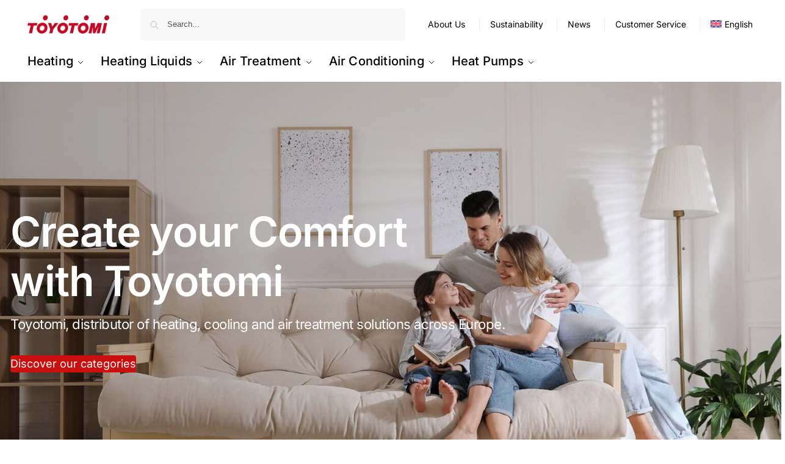

--- FILE ---
content_type: text/html; charset=UTF-8
request_url: https://www.toyotomi.eu/
body_size: 34635
content:
<!doctype html>
<html lang="en-US">
<head>
<meta charset="UTF-8">
<meta name="viewport" content="height=device-height, width=device-width, initial-scale=1">
<link rel="profile" href="https://gmpg.org/xfn/11">
<link rel="pingback" href="https://www.toyotomi.eu/xmlrpc.php">

<meta name='robots' content='index, follow, max-image-preview:large, max-snippet:-1, max-video-preview:-1' />

	<!-- This site is optimized with the Yoast SEO plugin v26.7 - https://yoast.com/wordpress/plugins/seo/ -->
	<title>Toyotomi - Heating, Air Conditioning &amp; Air Treatment</title><link rel="preload" href="https://www.toyotomi.eu/wp-content/cache/perfmatters/www.toyotomi.eu/css/front.used.css?ver=1768845036" as="style" /><link rel="stylesheet" id="perfmatters-used-css" href="https://www.toyotomi.eu/wp-content/cache/perfmatters/www.toyotomi.eu/css/front.used.css?ver=1768845036" media="all" />
	<meta name="description" content="Toyotomi, one of the world’s largest manufacturers &amp; distributer of heating, cooling and air treatment solutions (Manufacturer of Zibro)" />
	<link rel="canonical" href="https://www.toyotomi.eu/" />
	<meta property="og:locale" content="en_US" />
	<meta property="og:type" content="website" />
	<meta property="og:title" content="Toyotomi - Heating, Air Conditioning &amp; Air Treatment" />
	<meta property="og:description" content="Toyotomi, one of the world’s largest manufacturers &amp; distributer of heating, cooling and air treatment solutions (Manufacturer of Zibro)" />
	<meta property="og:url" content="https://www.toyotomi.eu/" />
	<meta property="og:site_name" content="Toyotomi" />
	<meta property="article:modified_time" content="2026-01-14T23:59:38+00:00" />
	<meta property="og:image" content="https://www.toyotomi.eu/wp-content/uploads/2025/12/Toyotomi-Europe-heating-cooling-and-air-treatment-1.jpg" />
	<meta property="og:image:width" content="1200" />
	<meta property="og:image:height" content="630" />
	<meta property="og:image:type" content="image/jpeg" />
	<meta name="twitter:card" content="summary_large_image" />
	<script type="application/ld+json" class="yoast-schema-graph">{"@context":"https://schema.org","@graph":[{"@type":"WebPage","@id":"https://www.toyotomi.eu/","url":"https://www.toyotomi.eu/","name":"Toyotomi - Heating, Air Conditioning & Air Treatment","isPartOf":{"@id":"https://www.toyotomi.eu/#website"},"about":{"@id":"https://www.toyotomi.eu/#organization"},"primaryImageOfPage":{"@id":"https://www.toyotomi.eu/#primaryimage"},"image":{"@id":"https://www.toyotomi.eu/#primaryimage"},"thumbnailUrl":"https://www.toyotomi.eu/wp-content/uploads/2025/12/Toyotomi-Europe-heating-cooling-and-air-treatment-1.jpg","datePublished":"2025-01-01T00:00:37+00:00","dateModified":"2026-01-14T23:59:38+00:00","description":"Toyotomi, one of the world’s largest manufacturers & distributer of heating, cooling and air treatment solutions (Manufacturer of Zibro)","breadcrumb":{"@id":"https://www.toyotomi.eu/#breadcrumb"},"inLanguage":"en-US","potentialAction":[{"@type":"ReadAction","target":["https://www.toyotomi.eu/"]}]},{"@type":"ImageObject","inLanguage":"en-US","@id":"https://www.toyotomi.eu/#primaryimage","url":"https://www.toyotomi.eu/wp-content/uploads/2025/12/Toyotomi-Europe-heating-cooling-and-air-treatment-1.jpg","contentUrl":"https://www.toyotomi.eu/wp-content/uploads/2025/12/Toyotomi-Europe-heating-cooling-and-air-treatment-1.jpg","width":1200,"height":630},{"@type":"BreadcrumbList","@id":"https://www.toyotomi.eu/#breadcrumb","itemListElement":[{"@type":"ListItem","position":1,"name":"Home"}]},{"@type":"WebSite","@id":"https://www.toyotomi.eu/#website","url":"https://www.toyotomi.eu/","name":"Toyotomi","description":"","publisher":{"@id":"https://www.toyotomi.eu/#organization"},"potentialAction":[{"@type":"SearchAction","target":{"@type":"EntryPoint","urlTemplate":"https://www.toyotomi.eu/?s={search_term_string}"},"query-input":{"@type":"PropertyValueSpecification","valueRequired":true,"valueName":"search_term_string"}}],"inLanguage":"en-US"},{"@type":"Organization","@id":"https://www.toyotomi.eu/#organization","name":"Toyotomi Europe Sales B.V.","url":"https://www.toyotomi.eu/","logo":{"@type":"ImageObject","inLanguage":"en-US","@id":"https://www.toyotomi.eu/#/schema/logo/image/","url":"https://www.toyotomi.eu/wp-content/uploads/2025/10/logo.png","contentUrl":"https://www.toyotomi.eu/wp-content/uploads/2025/10/logo.png","width":1360,"height":304,"caption":"Toyotomi Europe Sales B.V."},"image":{"@id":"https://www.toyotomi.eu/#/schema/logo/image/"}}]}</script>
	<!-- / Yoast SEO plugin. -->


<link rel="alternate" type="application/rss+xml" title="Toyotomi &raquo; Feed" href="https://www.toyotomi.eu/feed/" />
<style type="text/css">
@keyframes cgkit-loading { 0% { background-position: 100% 50%; } 100% { background-position: 0 50%; } }
body ul.products li.product.cgkit-swatch-loading .woocommerce-image__wrapper,
body ul.products li.product.cgkit-swatch-loading .woocommerce-card__header > * { color: transparent !important; background: linear-gradient(100deg, #ececec 30%, #f5f5f5 50%, #ececec 70%); border-radius: 5px; background-size: 400%; animation: cgkit-loading 1.2s ease-in-out infinite; }
body ul.products li.product.cgkit-swatch-loading .woocommerce-image__wrapper > *,
body ul.products li.product.cgkit-swatch-loading .woocommerce-card__header > * > * { visibility: hidden; }
ul.products li.product.cgkit-swatch-loading .woocommerce-card__header .product__categories,
ul.products li.product.cgkit-swatch-loading .woocommerce-card__header .woocommerce-loop-product__title,
ul.products li.product.cgkit-swatch-loading .woocommerce-card__header .price { display: table; width: auto;  }
ul.products li.product.cgkit-swatch-loading .woocommerce-card__header .star-rating:before { visibility: hidden; }
</style>
	<style id='wp-img-auto-sizes-contain-inline-css' type='text/css'>
img:is([sizes=auto i],[sizes^="auto," i]){contain-intrinsic-size:3000px 1500px}
/*# sourceURL=wp-img-auto-sizes-contain-inline-css */
</style>
<link rel="stylesheet" id="wp-block-library-css" href="https://www.toyotomi.eu/wp-includes/css/dist/block-library/style.min.css?ver=6.9" type="text/css" media="print" onload="this.media=&#039;all&#039;;this.onload=null;">
<style id='wp-block-button-inline-css' type='text/css'>
.wp-block-button__link{align-content:center;box-sizing:border-box;cursor:pointer;display:inline-block;height:100%;text-align:center;word-break:break-word}.wp-block-button__link.aligncenter{text-align:center}.wp-block-button__link.alignright{text-align:right}:where(.wp-block-button__link){border-radius:9999px;box-shadow:none;padding:calc(.667em + 2px) calc(1.333em + 2px);text-decoration:none}.wp-block-button[style*=text-decoration] .wp-block-button__link{text-decoration:inherit}.wp-block-buttons>.wp-block-button.has-custom-width{max-width:none}.wp-block-buttons>.wp-block-button.has-custom-width .wp-block-button__link{width:100%}.wp-block-buttons>.wp-block-button.has-custom-font-size .wp-block-button__link{font-size:inherit}.wp-block-buttons>.wp-block-button.wp-block-button__width-25{width:calc(25% - var(--wp--style--block-gap, .5em)*.75)}.wp-block-buttons>.wp-block-button.wp-block-button__width-50{width:calc(50% - var(--wp--style--block-gap, .5em)*.5)}.wp-block-buttons>.wp-block-button.wp-block-button__width-75{width:calc(75% - var(--wp--style--block-gap, .5em)*.25)}.wp-block-buttons>.wp-block-button.wp-block-button__width-100{flex-basis:100%;width:100%}.wp-block-buttons.is-vertical>.wp-block-button.wp-block-button__width-25{width:25%}.wp-block-buttons.is-vertical>.wp-block-button.wp-block-button__width-50{width:50%}.wp-block-buttons.is-vertical>.wp-block-button.wp-block-button__width-75{width:75%}.wp-block-button.is-style-squared,.wp-block-button__link.wp-block-button.is-style-squared{border-radius:0}.wp-block-button.no-border-radius,.wp-block-button__link.no-border-radius{border-radius:0!important}:root :where(.wp-block-button .wp-block-button__link.is-style-outline),:root :where(.wp-block-button.is-style-outline>.wp-block-button__link){border:2px solid;padding:.667em 1.333em}:root :where(.wp-block-button .wp-block-button__link.is-style-outline:not(.has-text-color)),:root :where(.wp-block-button.is-style-outline>.wp-block-button__link:not(.has-text-color)){color:currentColor}:root :where(.wp-block-button .wp-block-button__link.is-style-outline:not(.has-background)),:root :where(.wp-block-button.is-style-outline>.wp-block-button__link:not(.has-background)){background-color:initial;background-image:none}
/*# sourceURL=https://www.toyotomi.eu/wp-includes/blocks/button/style.min.css */
</style>
<link rel="stylesheet" id="wp-block-cover-css" href="https://www.toyotomi.eu/wp-includes/blocks/cover/style.min.css?ver=6.9" type="text/css" media="print" onload="this.media=&#039;all&#039;;this.onload=null;">
<style id='wp-block-heading-inline-css' type='text/css'>
h1:where(.wp-block-heading).has-background,h2:where(.wp-block-heading).has-background,h3:where(.wp-block-heading).has-background,h4:where(.wp-block-heading).has-background,h5:where(.wp-block-heading).has-background,h6:where(.wp-block-heading).has-background{padding:1.25em 2.375em}h1.has-text-align-left[style*=writing-mode]:where([style*=vertical-lr]),h1.has-text-align-right[style*=writing-mode]:where([style*=vertical-rl]),h2.has-text-align-left[style*=writing-mode]:where([style*=vertical-lr]),h2.has-text-align-right[style*=writing-mode]:where([style*=vertical-rl]),h3.has-text-align-left[style*=writing-mode]:where([style*=vertical-lr]),h3.has-text-align-right[style*=writing-mode]:where([style*=vertical-rl]),h4.has-text-align-left[style*=writing-mode]:where([style*=vertical-lr]),h4.has-text-align-right[style*=writing-mode]:where([style*=vertical-rl]),h5.has-text-align-left[style*=writing-mode]:where([style*=vertical-lr]),h5.has-text-align-right[style*=writing-mode]:where([style*=vertical-rl]),h6.has-text-align-left[style*=writing-mode]:where([style*=vertical-lr]),h6.has-text-align-right[style*=writing-mode]:where([style*=vertical-rl]){rotate:180deg}
/*# sourceURL=https://www.toyotomi.eu/wp-includes/blocks/heading/style.min.css */
</style>
<style id='wp-block-image-inline-css' type='text/css'>
.wp-block-image>a,.wp-block-image>figure>a{display:inline-block}.wp-block-image img{box-sizing:border-box;height:auto;max-width:100%;vertical-align:bottom}@media not (prefers-reduced-motion){.wp-block-image img.hide{visibility:hidden}.wp-block-image img.show{animation:show-content-image .4s}}.wp-block-image[style*=border-radius] img,.wp-block-image[style*=border-radius]>a{border-radius:inherit}.wp-block-image.has-custom-border img{box-sizing:border-box}.wp-block-image.aligncenter{text-align:center}.wp-block-image.alignfull>a,.wp-block-image.alignwide>a{width:100%}.wp-block-image.alignfull img,.wp-block-image.alignwide img{height:auto;width:100%}.wp-block-image .aligncenter,.wp-block-image .alignleft,.wp-block-image .alignright,.wp-block-image.aligncenter,.wp-block-image.alignleft,.wp-block-image.alignright{display:table}.wp-block-image .aligncenter>figcaption,.wp-block-image .alignleft>figcaption,.wp-block-image .alignright>figcaption,.wp-block-image.aligncenter>figcaption,.wp-block-image.alignleft>figcaption,.wp-block-image.alignright>figcaption{caption-side:bottom;display:table-caption}.wp-block-image .alignleft{float:left;margin:.5em 1em .5em 0}.wp-block-image .alignright{float:right;margin:.5em 0 .5em 1em}.wp-block-image .aligncenter{margin-left:auto;margin-right:auto}.wp-block-image :where(figcaption){margin-bottom:1em;margin-top:.5em}.wp-block-image.is-style-circle-mask img{border-radius:9999px}@supports ((-webkit-mask-image:none) or (mask-image:none)) or (-webkit-mask-image:none){.wp-block-image.is-style-circle-mask img{border-radius:0;-webkit-mask-image:url('data:image/svg+xml;utf8,<svg viewBox="0 0 100 100" xmlns="http://www.w3.org/2000/svg"><circle cx="50" cy="50" r="50"/></svg>');mask-image:url('data:image/svg+xml;utf8,<svg viewBox="0 0 100 100" xmlns="http://www.w3.org/2000/svg"><circle cx="50" cy="50" r="50"/></svg>');mask-mode:alpha;-webkit-mask-position:center;mask-position:center;-webkit-mask-repeat:no-repeat;mask-repeat:no-repeat;-webkit-mask-size:contain;mask-size:contain}}:root :where(.wp-block-image.is-style-rounded img,.wp-block-image .is-style-rounded img){border-radius:9999px}.wp-block-image figure{margin:0}.wp-lightbox-container{display:flex;flex-direction:column;position:relative}.wp-lightbox-container img{cursor:zoom-in}.wp-lightbox-container img:hover+button{opacity:1}.wp-lightbox-container button{align-items:center;backdrop-filter:blur(16px) saturate(180%);background-color:#5a5a5a40;border:none;border-radius:4px;cursor:zoom-in;display:flex;height:20px;justify-content:center;opacity:0;padding:0;position:absolute;right:16px;text-align:center;top:16px;width:20px;z-index:100}@media not (prefers-reduced-motion){.wp-lightbox-container button{transition:opacity .2s ease}}.wp-lightbox-container button:focus-visible{outline:3px auto #5a5a5a40;outline:3px auto -webkit-focus-ring-color;outline-offset:3px}.wp-lightbox-container button:hover{cursor:pointer;opacity:1}.wp-lightbox-container button:focus{opacity:1}.wp-lightbox-container button:focus,.wp-lightbox-container button:hover,.wp-lightbox-container button:not(:hover):not(:active):not(.has-background){background-color:#5a5a5a40;border:none}.wp-lightbox-overlay{box-sizing:border-box;cursor:zoom-out;height:100vh;left:0;overflow:hidden;position:fixed;top:0;visibility:hidden;width:100%;z-index:100000}.wp-lightbox-overlay .close-button{align-items:center;cursor:pointer;display:flex;justify-content:center;min-height:40px;min-width:40px;padding:0;position:absolute;right:calc(env(safe-area-inset-right) + 16px);top:calc(env(safe-area-inset-top) + 16px);z-index:5000000}.wp-lightbox-overlay .close-button:focus,.wp-lightbox-overlay .close-button:hover,.wp-lightbox-overlay .close-button:not(:hover):not(:active):not(.has-background){background:none;border:none}.wp-lightbox-overlay .lightbox-image-container{height:var(--wp--lightbox-container-height);left:50%;overflow:hidden;position:absolute;top:50%;transform:translate(-50%,-50%);transform-origin:top left;width:var(--wp--lightbox-container-width);z-index:9999999999}.wp-lightbox-overlay .wp-block-image{align-items:center;box-sizing:border-box;display:flex;height:100%;justify-content:center;margin:0;position:relative;transform-origin:0 0;width:100%;z-index:3000000}.wp-lightbox-overlay .wp-block-image img{height:var(--wp--lightbox-image-height);min-height:var(--wp--lightbox-image-height);min-width:var(--wp--lightbox-image-width);width:var(--wp--lightbox-image-width)}.wp-lightbox-overlay .wp-block-image figcaption{display:none}.wp-lightbox-overlay button{background:none;border:none}.wp-lightbox-overlay .scrim{background-color:#fff;height:100%;opacity:.9;position:absolute;width:100%;z-index:2000000}.wp-lightbox-overlay.active{visibility:visible}@media not (prefers-reduced-motion){.wp-lightbox-overlay.active{animation:turn-on-visibility .25s both}.wp-lightbox-overlay.active img{animation:turn-on-visibility .35s both}.wp-lightbox-overlay.show-closing-animation:not(.active){animation:turn-off-visibility .35s both}.wp-lightbox-overlay.show-closing-animation:not(.active) img{animation:turn-off-visibility .25s both}.wp-lightbox-overlay.zoom.active{animation:none;opacity:1;visibility:visible}.wp-lightbox-overlay.zoom.active .lightbox-image-container{animation:lightbox-zoom-in .4s}.wp-lightbox-overlay.zoom.active .lightbox-image-container img{animation:none}.wp-lightbox-overlay.zoom.active .scrim{animation:turn-on-visibility .4s forwards}.wp-lightbox-overlay.zoom.show-closing-animation:not(.active){animation:none}.wp-lightbox-overlay.zoom.show-closing-animation:not(.active) .lightbox-image-container{animation:lightbox-zoom-out .4s}.wp-lightbox-overlay.zoom.show-closing-animation:not(.active) .lightbox-image-container img{animation:none}.wp-lightbox-overlay.zoom.show-closing-animation:not(.active) .scrim{animation:turn-off-visibility .4s forwards}}@keyframes show-content-image{0%{visibility:hidden}99%{visibility:hidden}to{visibility:visible}}@keyframes turn-on-visibility{0%{opacity:0}to{opacity:1}}@keyframes turn-off-visibility{0%{opacity:1;visibility:visible}99%{opacity:0;visibility:visible}to{opacity:0;visibility:hidden}}@keyframes lightbox-zoom-in{0%{transform:translate(calc((-100vw + var(--wp--lightbox-scrollbar-width))/2 + var(--wp--lightbox-initial-left-position)),calc(-50vh + var(--wp--lightbox-initial-top-position))) scale(var(--wp--lightbox-scale))}to{transform:translate(-50%,-50%) scale(1)}}@keyframes lightbox-zoom-out{0%{transform:translate(-50%,-50%) scale(1);visibility:visible}99%{visibility:visible}to{transform:translate(calc((-100vw + var(--wp--lightbox-scrollbar-width))/2 + var(--wp--lightbox-initial-left-position)),calc(-50vh + var(--wp--lightbox-initial-top-position))) scale(var(--wp--lightbox-scale));visibility:hidden}}
/*# sourceURL=https://www.toyotomi.eu/wp-includes/blocks/image/style.min.css */
</style>
<link rel="stylesheet" id="wp-block-navigation-css" href="https://www.toyotomi.eu/wp-includes/blocks/navigation/style.min.css?ver=6.9" type="text/css" media="print" onload="this.media=&#039;all&#039;;this.onload=null;">
<style id='wp-block-buttons-inline-css' type='text/css'>
.wp-block-buttons{box-sizing:border-box}.wp-block-buttons.is-vertical{flex-direction:column}.wp-block-buttons.is-vertical>.wp-block-button:last-child{margin-bottom:0}.wp-block-buttons>.wp-block-button{display:inline-block;margin:0}.wp-block-buttons.is-content-justification-left{justify-content:flex-start}.wp-block-buttons.is-content-justification-left.is-vertical{align-items:flex-start}.wp-block-buttons.is-content-justification-center{justify-content:center}.wp-block-buttons.is-content-justification-center.is-vertical{align-items:center}.wp-block-buttons.is-content-justification-right{justify-content:flex-end}.wp-block-buttons.is-content-justification-right.is-vertical{align-items:flex-end}.wp-block-buttons.is-content-justification-space-between{justify-content:space-between}.wp-block-buttons.aligncenter{text-align:center}.wp-block-buttons:not(.is-content-justification-space-between,.is-content-justification-right,.is-content-justification-left,.is-content-justification-center) .wp-block-button.aligncenter{margin-left:auto;margin-right:auto;width:100%}.wp-block-buttons[style*=text-decoration] .wp-block-button,.wp-block-buttons[style*=text-decoration] .wp-block-button__link{text-decoration:inherit}.wp-block-buttons.has-custom-font-size .wp-block-button__link{font-size:inherit}.wp-block-buttons .wp-block-button__link{width:100%}.wp-block-button.aligncenter{text-align:center}
/*# sourceURL=https://www.toyotomi.eu/wp-includes/blocks/buttons/style.min.css */
</style>
<style id='wp-block-paragraph-inline-css' type='text/css'>
.is-small-text{font-size:.875em}.is-regular-text{font-size:1em}.is-large-text{font-size:2.25em}.is-larger-text{font-size:3em}.has-drop-cap:not(:focus):first-letter{float:left;font-size:8.4em;font-style:normal;font-weight:100;line-height:.68;margin:.05em .1em 0 0;text-transform:uppercase}body.rtl .has-drop-cap:not(:focus):first-letter{float:none;margin-left:.1em}p.has-drop-cap.has-background{overflow:hidden}:root :where(p.has-background){padding:1.25em 2.375em}:where(p.has-text-color:not(.has-link-color)) a{color:inherit}p.has-text-align-left[style*="writing-mode:vertical-lr"],p.has-text-align-right[style*="writing-mode:vertical-rl"]{rotate:180deg}
/*# sourceURL=https://www.toyotomi.eu/wp-includes/blocks/paragraph/style.min.css */
</style>
<style id='wp-block-social-links-inline-css' type='text/css'>
.wp-block-social-links{background:none;box-sizing:border-box;margin-left:0;padding-left:0;padding-right:0;text-indent:0}.wp-block-social-links .wp-social-link a,.wp-block-social-links .wp-social-link a:hover{border-bottom:0;box-shadow:none;text-decoration:none}.wp-block-social-links .wp-social-link svg{height:1em;width:1em}.wp-block-social-links .wp-social-link span:not(.screen-reader-text){font-size:.65em;margin-left:.5em;margin-right:.5em}.wp-block-social-links.has-small-icon-size{font-size:16px}.wp-block-social-links,.wp-block-social-links.has-normal-icon-size{font-size:24px}.wp-block-social-links.has-large-icon-size{font-size:36px}.wp-block-social-links.has-huge-icon-size{font-size:48px}.wp-block-social-links.aligncenter{display:flex;justify-content:center}.wp-block-social-links.alignright{justify-content:flex-end}.wp-block-social-link{border-radius:9999px;display:block}@media not (prefers-reduced-motion){.wp-block-social-link{transition:transform .1s ease}}.wp-block-social-link{height:auto}.wp-block-social-link a{align-items:center;display:flex;line-height:0}.wp-block-social-link:hover{transform:scale(1.1)}.wp-block-social-links .wp-block-social-link.wp-social-link{display:inline-block;margin:0;padding:0}.wp-block-social-links .wp-block-social-link.wp-social-link .wp-block-social-link-anchor,.wp-block-social-links .wp-block-social-link.wp-social-link .wp-block-social-link-anchor svg,.wp-block-social-links .wp-block-social-link.wp-social-link .wp-block-social-link-anchor:active,.wp-block-social-links .wp-block-social-link.wp-social-link .wp-block-social-link-anchor:hover,.wp-block-social-links .wp-block-social-link.wp-social-link .wp-block-social-link-anchor:visited{color:currentColor;fill:currentColor}:where(.wp-block-social-links:not(.is-style-logos-only)) .wp-social-link{background-color:#f0f0f0;color:#444}:where(.wp-block-social-links:not(.is-style-logos-only)) .wp-social-link-amazon{background-color:#f90;color:#fff}:where(.wp-block-social-links:not(.is-style-logos-only)) .wp-social-link-bandcamp{background-color:#1ea0c3;color:#fff}:where(.wp-block-social-links:not(.is-style-logos-only)) .wp-social-link-behance{background-color:#0757fe;color:#fff}:where(.wp-block-social-links:not(.is-style-logos-only)) .wp-social-link-bluesky{background-color:#0a7aff;color:#fff}:where(.wp-block-social-links:not(.is-style-logos-only)) .wp-social-link-codepen{background-color:#1e1f26;color:#fff}:where(.wp-block-social-links:not(.is-style-logos-only)) .wp-social-link-deviantart{background-color:#02e49b;color:#fff}:where(.wp-block-social-links:not(.is-style-logos-only)) .wp-social-link-discord{background-color:#5865f2;color:#fff}:where(.wp-block-social-links:not(.is-style-logos-only)) .wp-social-link-dribbble{background-color:#e94c89;color:#fff}:where(.wp-block-social-links:not(.is-style-logos-only)) .wp-social-link-dropbox{background-color:#4280ff;color:#fff}:where(.wp-block-social-links:not(.is-style-logos-only)) .wp-social-link-etsy{background-color:#f45800;color:#fff}:where(.wp-block-social-links:not(.is-style-logos-only)) .wp-social-link-facebook{background-color:#0866ff;color:#fff}:where(.wp-block-social-links:not(.is-style-logos-only)) .wp-social-link-fivehundredpx{background-color:#000;color:#fff}:where(.wp-block-social-links:not(.is-style-logos-only)) .wp-social-link-flickr{background-color:#0461dd;color:#fff}:where(.wp-block-social-links:not(.is-style-logos-only)) .wp-social-link-foursquare{background-color:#e65678;color:#fff}:where(.wp-block-social-links:not(.is-style-logos-only)) .wp-social-link-github{background-color:#24292d;color:#fff}:where(.wp-block-social-links:not(.is-style-logos-only)) .wp-social-link-goodreads{background-color:#eceadd;color:#382110}:where(.wp-block-social-links:not(.is-style-logos-only)) .wp-social-link-google{background-color:#ea4434;color:#fff}:where(.wp-block-social-links:not(.is-style-logos-only)) .wp-social-link-gravatar{background-color:#1d4fc4;color:#fff}:where(.wp-block-social-links:not(.is-style-logos-only)) .wp-social-link-instagram{background-color:#f00075;color:#fff}:where(.wp-block-social-links:not(.is-style-logos-only)) .wp-social-link-lastfm{background-color:#e21b24;color:#fff}:where(.wp-block-social-links:not(.is-style-logos-only)) .wp-social-link-linkedin{background-color:#0d66c2;color:#fff}:where(.wp-block-social-links:not(.is-style-logos-only)) .wp-social-link-mastodon{background-color:#3288d4;color:#fff}:where(.wp-block-social-links:not(.is-style-logos-only)) .wp-social-link-medium{background-color:#000;color:#fff}:where(.wp-block-social-links:not(.is-style-logos-only)) .wp-social-link-meetup{background-color:#f6405f;color:#fff}:where(.wp-block-social-links:not(.is-style-logos-only)) .wp-social-link-patreon{background-color:#000;color:#fff}:where(.wp-block-social-links:not(.is-style-logos-only)) .wp-social-link-pinterest{background-color:#e60122;color:#fff}:where(.wp-block-social-links:not(.is-style-logos-only)) .wp-social-link-pocket{background-color:#ef4155;color:#fff}:where(.wp-block-social-links:not(.is-style-logos-only)) .wp-social-link-reddit{background-color:#ff4500;color:#fff}:where(.wp-block-social-links:not(.is-style-logos-only)) .wp-social-link-skype{background-color:#0478d7;color:#fff}:where(.wp-block-social-links:not(.is-style-logos-only)) .wp-social-link-snapchat{background-color:#fefc00;color:#fff;stroke:#000}:where(.wp-block-social-links:not(.is-style-logos-only)) .wp-social-link-soundcloud{background-color:#ff5600;color:#fff}:where(.wp-block-social-links:not(.is-style-logos-only)) .wp-social-link-spotify{background-color:#1bd760;color:#fff}:where(.wp-block-social-links:not(.is-style-logos-only)) .wp-social-link-telegram{background-color:#2aabee;color:#fff}:where(.wp-block-social-links:not(.is-style-logos-only)) .wp-social-link-threads{background-color:#000;color:#fff}:where(.wp-block-social-links:not(.is-style-logos-only)) .wp-social-link-tiktok{background-color:#000;color:#fff}:where(.wp-block-social-links:not(.is-style-logos-only)) .wp-social-link-tumblr{background-color:#011835;color:#fff}:where(.wp-block-social-links:not(.is-style-logos-only)) .wp-social-link-twitch{background-color:#6440a4;color:#fff}:where(.wp-block-social-links:not(.is-style-logos-only)) .wp-social-link-twitter{background-color:#1da1f2;color:#fff}:where(.wp-block-social-links:not(.is-style-logos-only)) .wp-social-link-vimeo{background-color:#1eb7ea;color:#fff}:where(.wp-block-social-links:not(.is-style-logos-only)) .wp-social-link-vk{background-color:#4680c2;color:#fff}:where(.wp-block-social-links:not(.is-style-logos-only)) .wp-social-link-wordpress{background-color:#3499cd;color:#fff}:where(.wp-block-social-links:not(.is-style-logos-only)) .wp-social-link-whatsapp{background-color:#25d366;color:#fff}:where(.wp-block-social-links:not(.is-style-logos-only)) .wp-social-link-x{background-color:#000;color:#fff}:where(.wp-block-social-links:not(.is-style-logos-only)) .wp-social-link-yelp{background-color:#d32422;color:#fff}:where(.wp-block-social-links:not(.is-style-logos-only)) .wp-social-link-youtube{background-color:red;color:#fff}:where(.wp-block-social-links.is-style-logos-only) .wp-social-link{background:none}:where(.wp-block-social-links.is-style-logos-only) .wp-social-link svg{height:1.25em;width:1.25em}:where(.wp-block-social-links.is-style-logos-only) .wp-social-link-amazon{color:#f90}:where(.wp-block-social-links.is-style-logos-only) .wp-social-link-bandcamp{color:#1ea0c3}:where(.wp-block-social-links.is-style-logos-only) .wp-social-link-behance{color:#0757fe}:where(.wp-block-social-links.is-style-logos-only) .wp-social-link-bluesky{color:#0a7aff}:where(.wp-block-social-links.is-style-logos-only) .wp-social-link-codepen{color:#1e1f26}:where(.wp-block-social-links.is-style-logos-only) .wp-social-link-deviantart{color:#02e49b}:where(.wp-block-social-links.is-style-logos-only) .wp-social-link-discord{color:#5865f2}:where(.wp-block-social-links.is-style-logos-only) .wp-social-link-dribbble{color:#e94c89}:where(.wp-block-social-links.is-style-logos-only) .wp-social-link-dropbox{color:#4280ff}:where(.wp-block-social-links.is-style-logos-only) .wp-social-link-etsy{color:#f45800}:where(.wp-block-social-links.is-style-logos-only) .wp-social-link-facebook{color:#0866ff}:where(.wp-block-social-links.is-style-logos-only) .wp-social-link-fivehundredpx{color:#000}:where(.wp-block-social-links.is-style-logos-only) .wp-social-link-flickr{color:#0461dd}:where(.wp-block-social-links.is-style-logos-only) .wp-social-link-foursquare{color:#e65678}:where(.wp-block-social-links.is-style-logos-only) .wp-social-link-github{color:#24292d}:where(.wp-block-social-links.is-style-logos-only) .wp-social-link-goodreads{color:#382110}:where(.wp-block-social-links.is-style-logos-only) .wp-social-link-google{color:#ea4434}:where(.wp-block-social-links.is-style-logos-only) .wp-social-link-gravatar{color:#1d4fc4}:where(.wp-block-social-links.is-style-logos-only) .wp-social-link-instagram{color:#f00075}:where(.wp-block-social-links.is-style-logos-only) .wp-social-link-lastfm{color:#e21b24}:where(.wp-block-social-links.is-style-logos-only) .wp-social-link-linkedin{color:#0d66c2}:where(.wp-block-social-links.is-style-logos-only) .wp-social-link-mastodon{color:#3288d4}:where(.wp-block-social-links.is-style-logos-only) .wp-social-link-medium{color:#000}:where(.wp-block-social-links.is-style-logos-only) .wp-social-link-meetup{color:#f6405f}:where(.wp-block-social-links.is-style-logos-only) .wp-social-link-patreon{color:#000}:where(.wp-block-social-links.is-style-logos-only) .wp-social-link-pinterest{color:#e60122}:where(.wp-block-social-links.is-style-logos-only) .wp-social-link-pocket{color:#ef4155}:where(.wp-block-social-links.is-style-logos-only) .wp-social-link-reddit{color:#ff4500}:where(.wp-block-social-links.is-style-logos-only) .wp-social-link-skype{color:#0478d7}:where(.wp-block-social-links.is-style-logos-only) .wp-social-link-snapchat{color:#fff;stroke:#000}:where(.wp-block-social-links.is-style-logos-only) .wp-social-link-soundcloud{color:#ff5600}:where(.wp-block-social-links.is-style-logos-only) .wp-social-link-spotify{color:#1bd760}:where(.wp-block-social-links.is-style-logos-only) .wp-social-link-telegram{color:#2aabee}:where(.wp-block-social-links.is-style-logos-only) .wp-social-link-threads{color:#000}:where(.wp-block-social-links.is-style-logos-only) .wp-social-link-tiktok{color:#000}:where(.wp-block-social-links.is-style-logos-only) .wp-social-link-tumblr{color:#011835}:where(.wp-block-social-links.is-style-logos-only) .wp-social-link-twitch{color:#6440a4}:where(.wp-block-social-links.is-style-logos-only) .wp-social-link-twitter{color:#1da1f2}:where(.wp-block-social-links.is-style-logos-only) .wp-social-link-vimeo{color:#1eb7ea}:where(.wp-block-social-links.is-style-logos-only) .wp-social-link-vk{color:#4680c2}:where(.wp-block-social-links.is-style-logos-only) .wp-social-link-whatsapp{color:#25d366}:where(.wp-block-social-links.is-style-logos-only) .wp-social-link-wordpress{color:#3499cd}:where(.wp-block-social-links.is-style-logos-only) .wp-social-link-x{color:#000}:where(.wp-block-social-links.is-style-logos-only) .wp-social-link-yelp{color:#d32422}:where(.wp-block-social-links.is-style-logos-only) .wp-social-link-youtube{color:red}.wp-block-social-links.is-style-pill-shape .wp-social-link{width:auto}:root :where(.wp-block-social-links .wp-social-link a){padding:.25em}:root :where(.wp-block-social-links.is-style-logos-only .wp-social-link a){padding:0}:root :where(.wp-block-social-links.is-style-pill-shape .wp-social-link a){padding-left:.6666666667em;padding-right:.6666666667em}.wp-block-social-links:not(.has-icon-color):not(.has-icon-background-color) .wp-social-link-snapchat .wp-block-social-link-label{color:#000}
/*# sourceURL=https://www.toyotomi.eu/wp-includes/blocks/social-links/style.min.css */
</style>
<style id='wp-block-spacer-inline-css' type='text/css'>
.wp-block-spacer{clear:both}
/*# sourceURL=https://www.toyotomi.eu/wp-includes/blocks/spacer/style.min.css */
</style>
<link rel="stylesheet" id="wc-blocks-style-css" href="https://www.toyotomi.eu/wp-content/plugins/woocommerce/assets/client/blocks/wc-blocks.css?ver=wc-10.4.3" type="text/css" media="print" onload="this.media=&#039;all&#039;;this.onload=null;">
<style id='global-styles-inline-css' type='text/css'>
:root{--wp--preset--aspect-ratio--square: 1;--wp--preset--aspect-ratio--4-3: 4/3;--wp--preset--aspect-ratio--3-4: 3/4;--wp--preset--aspect-ratio--3-2: 3/2;--wp--preset--aspect-ratio--2-3: 2/3;--wp--preset--aspect-ratio--16-9: 16/9;--wp--preset--aspect-ratio--9-16: 9/16;--wp--preset--color--black: #000000;--wp--preset--color--cyan-bluish-gray: #abb8c3;--wp--preset--color--white: #ffffff;--wp--preset--color--pale-pink: #f78da7;--wp--preset--color--vivid-red: #cf2e2e;--wp--preset--color--luminous-vivid-orange: #ff6900;--wp--preset--color--luminous-vivid-amber: #fcb900;--wp--preset--color--light-green-cyan: #7bdcb5;--wp--preset--color--vivid-green-cyan: #00d084;--wp--preset--color--pale-cyan-blue: #8ed1fc;--wp--preset--color--vivid-cyan-blue: #0693e3;--wp--preset--color--vivid-purple: #9b51e0;--wp--preset--gradient--vivid-cyan-blue-to-vivid-purple: linear-gradient(135deg,rgb(6,147,227) 0%,rgb(155,81,224) 100%);--wp--preset--gradient--light-green-cyan-to-vivid-green-cyan: linear-gradient(135deg,rgb(122,220,180) 0%,rgb(0,208,130) 100%);--wp--preset--gradient--luminous-vivid-amber-to-luminous-vivid-orange: linear-gradient(135deg,rgb(252,185,0) 0%,rgb(255,105,0) 100%);--wp--preset--gradient--luminous-vivid-orange-to-vivid-red: linear-gradient(135deg,rgb(255,105,0) 0%,rgb(207,46,46) 100%);--wp--preset--gradient--very-light-gray-to-cyan-bluish-gray: linear-gradient(135deg,rgb(238,238,238) 0%,rgb(169,184,195) 100%);--wp--preset--gradient--cool-to-warm-spectrum: linear-gradient(135deg,rgb(74,234,220) 0%,rgb(151,120,209) 20%,rgb(207,42,186) 40%,rgb(238,44,130) 60%,rgb(251,105,98) 80%,rgb(254,248,76) 100%);--wp--preset--gradient--blush-light-purple: linear-gradient(135deg,rgb(255,206,236) 0%,rgb(152,150,240) 100%);--wp--preset--gradient--blush-bordeaux: linear-gradient(135deg,rgb(254,205,165) 0%,rgb(254,45,45) 50%,rgb(107,0,62) 100%);--wp--preset--gradient--luminous-dusk: linear-gradient(135deg,rgb(255,203,112) 0%,rgb(199,81,192) 50%,rgb(65,88,208) 100%);--wp--preset--gradient--pale-ocean: linear-gradient(135deg,rgb(255,245,203) 0%,rgb(182,227,212) 50%,rgb(51,167,181) 100%);--wp--preset--gradient--electric-grass: linear-gradient(135deg,rgb(202,248,128) 0%,rgb(113,206,126) 100%);--wp--preset--gradient--midnight: linear-gradient(135deg,rgb(2,3,129) 0%,rgb(40,116,252) 100%);--wp--preset--font-size--small: clamp(1rem, 1rem + ((1vw - 0.2rem) * 0.368), 1.2rem);--wp--preset--font-size--medium: clamp(1rem, 1rem + ((1vw - 0.2rem) * 0.92), 1.5rem);--wp--preset--font-size--large: clamp(1.5rem, 1.5rem + ((1vw - 0.2rem) * 0.92), 2rem);--wp--preset--font-size--x-large: clamp(1.5rem, 1.5rem + ((1vw - 0.2rem) * 1.379), 2.25rem);--wp--preset--font-size--x-small: 0.85rem;--wp--preset--font-size--base: clamp(1rem, 1rem + ((1vw - 0.2rem) * 0.46), 1.25rem);--wp--preset--font-size--xx-large: clamp(2rem, 2rem + ((1vw - 0.2rem) * 1.839), 3rem);--wp--preset--font-size--xxx-large: clamp(2.25rem, 2.25rem + ((1vw - 0.2rem) * 3.218), 4rem);--wp--preset--spacing--20: 0.44rem;--wp--preset--spacing--30: 0.67rem;--wp--preset--spacing--40: 1rem;--wp--preset--spacing--50: 1.5rem;--wp--preset--spacing--60: 2.25rem;--wp--preset--spacing--70: 3.38rem;--wp--preset--spacing--80: 5.06rem;--wp--preset--spacing--small: clamp(.25rem, 2.5vw, 0.75rem);--wp--preset--spacing--medium: clamp(1rem, 4vw, 2rem);--wp--preset--spacing--large: clamp(1.25rem, 6vw, 3rem);--wp--preset--spacing--x-large: clamp(3rem, 7vw, 5rem);--wp--preset--spacing--xx-large: clamp(4rem, 9vw, 7rem);--wp--preset--spacing--xxx-large: clamp(5rem, 12vw, 9rem);--wp--preset--spacing--xxxx-large: clamp(6rem, 14vw, 13rem);--wp--preset--shadow--natural: 6px 6px 9px rgba(0, 0, 0, 0.2);--wp--preset--shadow--deep: 12px 12px 50px rgba(0, 0, 0, 0.4);--wp--preset--shadow--sharp: 6px 6px 0px rgba(0, 0, 0, 0.2);--wp--preset--shadow--outlined: 6px 6px 0px -3px rgb(255, 255, 255), 6px 6px rgb(0, 0, 0);--wp--preset--shadow--crisp: 6px 6px 0px rgb(0, 0, 0);--wp--custom--line-height--none: 1;--wp--custom--line-height--tight: 1.1;--wp--custom--line-height--snug: 1.2;--wp--custom--line-height--normal: 1.5;--wp--custom--line-height--relaxed: 1.625;--wp--custom--line-height--loose: 2;--wp--custom--line-height--body: 1.618;}:root { --wp--style--global--content-size: 900px;--wp--style--global--wide-size: 1190px; }:where(body) { margin: 0; }.wp-site-blocks { padding-top: var(--wp--style--root--padding-top); padding-bottom: var(--wp--style--root--padding-bottom); }.has-global-padding { padding-right: var(--wp--style--root--padding-right); padding-left: var(--wp--style--root--padding-left); }.has-global-padding > .alignfull { margin-right: calc(var(--wp--style--root--padding-right) * -1); margin-left: calc(var(--wp--style--root--padding-left) * -1); }.has-global-padding :where(:not(.alignfull.is-layout-flow) > .has-global-padding:not(.wp-block-block, .alignfull)) { padding-right: 0; padding-left: 0; }.has-global-padding :where(:not(.alignfull.is-layout-flow) > .has-global-padding:not(.wp-block-block, .alignfull)) > .alignfull { margin-left: 0; margin-right: 0; }.wp-site-blocks > .alignleft { float: left; margin-right: 2em; }.wp-site-blocks > .alignright { float: right; margin-left: 2em; }.wp-site-blocks > .aligncenter { justify-content: center; margin-left: auto; margin-right: auto; }:where(.wp-site-blocks) > * { margin-block-start: var(--wp--preset--spacing--medium); margin-block-end: 0; }:where(.wp-site-blocks) > :first-child { margin-block-start: 0; }:where(.wp-site-blocks) > :last-child { margin-block-end: 0; }:root { --wp--style--block-gap: var(--wp--preset--spacing--medium); }:root :where(.is-layout-flow) > :first-child{margin-block-start: 0;}:root :where(.is-layout-flow) > :last-child{margin-block-end: 0;}:root :where(.is-layout-flow) > *{margin-block-start: var(--wp--preset--spacing--medium);margin-block-end: 0;}:root :where(.is-layout-constrained) > :first-child{margin-block-start: 0;}:root :where(.is-layout-constrained) > :last-child{margin-block-end: 0;}:root :where(.is-layout-constrained) > *{margin-block-start: var(--wp--preset--spacing--medium);margin-block-end: 0;}:root :where(.is-layout-flex){gap: var(--wp--preset--spacing--medium);}:root :where(.is-layout-grid){gap: var(--wp--preset--spacing--medium);}.is-layout-flow > .alignleft{float: left;margin-inline-start: 0;margin-inline-end: 2em;}.is-layout-flow > .alignright{float: right;margin-inline-start: 2em;margin-inline-end: 0;}.is-layout-flow > .aligncenter{margin-left: auto !important;margin-right: auto !important;}.is-layout-constrained > .alignleft{float: left;margin-inline-start: 0;margin-inline-end: 2em;}.is-layout-constrained > .alignright{float: right;margin-inline-start: 2em;margin-inline-end: 0;}.is-layout-constrained > .aligncenter{margin-left: auto !important;margin-right: auto !important;}.is-layout-constrained > :where(:not(.alignleft):not(.alignright):not(.alignfull)){max-width: var(--wp--style--global--content-size);margin-left: auto !important;margin-right: auto !important;}.is-layout-constrained > .alignwide{max-width: var(--wp--style--global--wide-size);}body .is-layout-flex{display: flex;}.is-layout-flex{flex-wrap: wrap;align-items: center;}.is-layout-flex > :is(*, div){margin: 0;}body .is-layout-grid{display: grid;}.is-layout-grid > :is(*, div){margin: 0;}body{font-family: var(--wp--preset--font-family--primary);--wp--style--root--padding-top: 0;--wp--style--root--padding-right: var(--wp--preset--spacing--medium);--wp--style--root--padding-bottom: 0;--wp--style--root--padding-left: var(--wp--preset--spacing--medium);}a:where(:not(.wp-element-button)){text-decoration: false;}:root :where(.wp-element-button, .wp-block-button__link){background-color: #32373c;border-width: 0;color: #fff;font-family: inherit;font-size: inherit;font-style: inherit;font-weight: inherit;letter-spacing: inherit;line-height: inherit;padding-top: calc(0.667em + 2px);padding-right: calc(1.333em + 2px);padding-bottom: calc(0.667em + 2px);padding-left: calc(1.333em + 2px);text-decoration: none;text-transform: inherit;}.has-black-color{color: var(--wp--preset--color--black) !important;}.has-cyan-bluish-gray-color{color: var(--wp--preset--color--cyan-bluish-gray) !important;}.has-white-color{color: var(--wp--preset--color--white) !important;}.has-pale-pink-color{color: var(--wp--preset--color--pale-pink) !important;}.has-vivid-red-color{color: var(--wp--preset--color--vivid-red) !important;}.has-luminous-vivid-orange-color{color: var(--wp--preset--color--luminous-vivid-orange) !important;}.has-luminous-vivid-amber-color{color: var(--wp--preset--color--luminous-vivid-amber) !important;}.has-light-green-cyan-color{color: var(--wp--preset--color--light-green-cyan) !important;}.has-vivid-green-cyan-color{color: var(--wp--preset--color--vivid-green-cyan) !important;}.has-pale-cyan-blue-color{color: var(--wp--preset--color--pale-cyan-blue) !important;}.has-vivid-cyan-blue-color{color: var(--wp--preset--color--vivid-cyan-blue) !important;}.has-vivid-purple-color{color: var(--wp--preset--color--vivid-purple) !important;}.has-black-background-color{background-color: var(--wp--preset--color--black) !important;}.has-cyan-bluish-gray-background-color{background-color: var(--wp--preset--color--cyan-bluish-gray) !important;}.has-white-background-color{background-color: var(--wp--preset--color--white) !important;}.has-pale-pink-background-color{background-color: var(--wp--preset--color--pale-pink) !important;}.has-vivid-red-background-color{background-color: var(--wp--preset--color--vivid-red) !important;}.has-luminous-vivid-orange-background-color{background-color: var(--wp--preset--color--luminous-vivid-orange) !important;}.has-luminous-vivid-amber-background-color{background-color: var(--wp--preset--color--luminous-vivid-amber) !important;}.has-light-green-cyan-background-color{background-color: var(--wp--preset--color--light-green-cyan) !important;}.has-vivid-green-cyan-background-color{background-color: var(--wp--preset--color--vivid-green-cyan) !important;}.has-pale-cyan-blue-background-color{background-color: var(--wp--preset--color--pale-cyan-blue) !important;}.has-vivid-cyan-blue-background-color{background-color: var(--wp--preset--color--vivid-cyan-blue) !important;}.has-vivid-purple-background-color{background-color: var(--wp--preset--color--vivid-purple) !important;}.has-black-border-color{border-color: var(--wp--preset--color--black) !important;}.has-cyan-bluish-gray-border-color{border-color: var(--wp--preset--color--cyan-bluish-gray) !important;}.has-white-border-color{border-color: var(--wp--preset--color--white) !important;}.has-pale-pink-border-color{border-color: var(--wp--preset--color--pale-pink) !important;}.has-vivid-red-border-color{border-color: var(--wp--preset--color--vivid-red) !important;}.has-luminous-vivid-orange-border-color{border-color: var(--wp--preset--color--luminous-vivid-orange) !important;}.has-luminous-vivid-amber-border-color{border-color: var(--wp--preset--color--luminous-vivid-amber) !important;}.has-light-green-cyan-border-color{border-color: var(--wp--preset--color--light-green-cyan) !important;}.has-vivid-green-cyan-border-color{border-color: var(--wp--preset--color--vivid-green-cyan) !important;}.has-pale-cyan-blue-border-color{border-color: var(--wp--preset--color--pale-cyan-blue) !important;}.has-vivid-cyan-blue-border-color{border-color: var(--wp--preset--color--vivid-cyan-blue) !important;}.has-vivid-purple-border-color{border-color: var(--wp--preset--color--vivid-purple) !important;}.has-vivid-cyan-blue-to-vivid-purple-gradient-background{background: var(--wp--preset--gradient--vivid-cyan-blue-to-vivid-purple) !important;}.has-light-green-cyan-to-vivid-green-cyan-gradient-background{background: var(--wp--preset--gradient--light-green-cyan-to-vivid-green-cyan) !important;}.has-luminous-vivid-amber-to-luminous-vivid-orange-gradient-background{background: var(--wp--preset--gradient--luminous-vivid-amber-to-luminous-vivid-orange) !important;}.has-luminous-vivid-orange-to-vivid-red-gradient-background{background: var(--wp--preset--gradient--luminous-vivid-orange-to-vivid-red) !important;}.has-very-light-gray-to-cyan-bluish-gray-gradient-background{background: var(--wp--preset--gradient--very-light-gray-to-cyan-bluish-gray) !important;}.has-cool-to-warm-spectrum-gradient-background{background: var(--wp--preset--gradient--cool-to-warm-spectrum) !important;}.has-blush-light-purple-gradient-background{background: var(--wp--preset--gradient--blush-light-purple) !important;}.has-blush-bordeaux-gradient-background{background: var(--wp--preset--gradient--blush-bordeaux) !important;}.has-luminous-dusk-gradient-background{background: var(--wp--preset--gradient--luminous-dusk) !important;}.has-pale-ocean-gradient-background{background: var(--wp--preset--gradient--pale-ocean) !important;}.has-electric-grass-gradient-background{background: var(--wp--preset--gradient--electric-grass) !important;}.has-midnight-gradient-background{background: var(--wp--preset--gradient--midnight) !important;}.has-small-font-size{font-size: var(--wp--preset--font-size--small) !important;}.has-medium-font-size{font-size: var(--wp--preset--font-size--medium) !important;}.has-large-font-size{font-size: var(--wp--preset--font-size--large) !important;}.has-x-large-font-size{font-size: var(--wp--preset--font-size--x-large) !important;}.has-x-small-font-size{font-size: var(--wp--preset--font-size--x-small) !important;}.has-base-font-size{font-size: var(--wp--preset--font-size--base) !important;}.has-xx-large-font-size{font-size: var(--wp--preset--font-size--xx-large) !important;}.has-xxx-large-font-size{font-size: var(--wp--preset--font-size--xxx-large) !important;}
:root :where(.wp-block-spacer){margin-top: 0 !important;}
/*# sourceURL=global-styles-inline-css */
</style>
<style id='core-block-supports-inline-css' type='text/css'>
.wp-elements-119032ae5ad152aa9864cfd182a58087 a:where(:not(.wp-element-button)){color:var(--wp--preset--color--white);}.wp-elements-9d6596dfdce13364c4c8d0d49afefc18 a:where(:not(.wp-element-button)){color:var(--wp--preset--color--white);}.wp-container-core-buttons-is-layout-2289cd40{justify-content:flex-start;align-items:center;}.wp-elements-ace3544b9756f44fb01619c24083b543 a:where(:not(.wp-element-button)){color:var(--wp--preset--color--black);}.wp-elements-0bdb4696e7eccf0e1ff2c1a602362108 a:where(:not(.wp-element-button)){color:var(--wp--preset--color--black);}.wp-elements-3cef67e6bc7efd0b3c0108e5906c18eb a:where(:not(.wp-element-button)){color:var(--wp--preset--color--black);}.wp-elements-9e485bb0e889454b72c08ca0fdfe793b a:where(:not(.wp-element-button)){color:var(--wp--preset--color--white);}.wp-elements-cc22f9967904e6d74ecf126a807a16b8 a:where(:not(.wp-element-button)){color:var(--wp--preset--color--white);}.wp-elements-cc22f9967904e6d74ecf126a807a16b8 a:where(:not(.wp-element-button)):hover{color:var(--wp--preset--color--white);}.wp-elements-331aa5d231f922e02384ce3d942e1627 a:where(:not(.wp-element-button)){color:var(--wp--preset--color--white);}.wp-elements-f89f8c8313d5fc9ddceb7c9961680475 a:where(:not(.wp-element-button)){color:var(--wp--preset--color--white);}.wp-elements-fbe1eb19371a78b7e4dae1c28dc841f4 a:where(:not(.wp-element-button)){color:var(--wp--preset--color--white);}.wp-elements-a02eebad8bfb2e379f52277e8820e022 a:where(:not(.wp-element-button)){color:var(--wp--preset--color--white);}.wp-elements-d3b5551ac86f554ea590f4aabc34354c a:where(:not(.wp-element-button)){color:var(--wp--preset--color--white);}.wp-container-core-social-links-is-layout-2dd638c0{gap:0 0;}
/*# sourceURL=core-block-supports-inline-css */
</style>

<link rel="stylesheet" id="commercekit-ajax-search-css-css" href="https://www.toyotomi.eu/wp-content/plugins/commercegurus-commercekit/assets/css/ajax-search.css?ver=2.4.2" type="text/css" media="print" onload="this.media=&#039;all&#039;;this.onload=null;">
<link rel="stylesheet" id="commercekit-attribute-swatches-plp-css-css" href="https://www.toyotomi.eu/wp-content/cache/perfmatters/www.toyotomi.eu/minify/b29ce2008bce.commercegurus-attribute-swatches-plp.min.css?ver=2.4.2" type="text/css" media="print" onload="this.media=&#039;all&#039;;this.onload=null;">
<link rel="stylesheet" id="commercekit-as-tooltip-css-css" href="https://www.toyotomi.eu/wp-content/cache/perfmatters/www.toyotomi.eu/minify/26b8c6cbc8a8.commercegurus-as-tooltip.min.css?ver=2.4.2" type="text/css" media="print" onload="this.media=&#039;all&#039;;this.onload=null;">
<link rel="stylesheet" id="commercekit-stockmeter-css-css" href="https://www.toyotomi.eu/wp-content/cache/perfmatters/www.toyotomi.eu/minify/72cbd60eb65b.stockmeter.min.css?ver=2.4.2" type="text/css" media="print" onload="this.media=&#039;all&#039;;this.onload=null;">
<link rel="stylesheet" id="essential-blocks-frontend-style-css" href="https://www.toyotomi.eu/wp-content/uploads/eb-style/frontend/frontend-26822.min.css?ver=1768435190" type="text/css" media="print" onload="this.media=&#039;all&#039;;this.onload=null;">
<link rel="stylesheet" id="eb-block-style-26822-css" href="https://www.toyotomi.eu/wp-content/uploads/eb-style/eb-style-26822.min.css?ver=e101c370f0" type="text/css" media="print" onload="this.media=&#039;all&#039;;this.onload=null;">
<link rel="stylesheet" id="eb-reusable-block-style-21468-css" href="https://www.toyotomi.eu/wp-content/uploads/eb-style/reusable-blocks/eb-reusable-21468.min.css?ver=e101c370f0" type="text/css" media="print" onload="this.media=&#039;all&#039;;this.onload=null;">
<link rel="stylesheet" id="essential-blocks-widgte-frontend-style-css" href="https://www.toyotomi.eu/wp-content/uploads/eb-style/frontend/frontend-widget-26822.min.css?ver=1759136248" type="text/css" media="print" onload="this.media=&#039;all&#039;;this.onload=null;">
<link rel="stylesheet" id="eb-widget-style-css" href="https://www.toyotomi.eu/wp-content/uploads/eb-style/eb-style-widget.min.css?ver=e101c370f0" type="text/css" media="print" onload="this.media=&#039;all&#039;;this.onload=null;">
<style id='woocommerce-inline-inline-css' type='text/css'>
.woocommerce form .form-row .required { visibility: visible; }
/*# sourceURL=woocommerce-inline-inline-css */
</style>
<link rel="stylesheet" id="wpml-menu-item-0-css" href="https://www.toyotomi.eu/wp-content/plugins/sitepress-multilingual-cms/templates/language-switchers/menu-item/style.min.css?ver=1" type="text/css" media="print" onload="this.media=&#039;all&#039;;this.onload=null;">
<link rel="stylesheet" id="shoptimizer-style-css" href="https://www.toyotomi.eu/wp-content/cache/perfmatters/www.toyotomi.eu/minify/e661c180738a.style.min.css?ver=1.2.2" type="text/css" media="print" onload="this.media=&#039;all&#039;;this.onload=null;">
<link rel="stylesheet" id="shoptimizer-child-style-css" href="https://www.toyotomi.eu/wp-content/themes/shoptimizer-child-theme/style.css?ver=1.2.2" type="text/css" media="print" onload="this.media=&#039;all&#039;;this.onload=null;">
<link rel="stylesheet" id="shoptimizer-main-min-css" href="https://www.toyotomi.eu/wp-content/themes/shoptimizer/assets/css/main/main.min.css?ver=2.8.13" type="text/css" media="print" onload="this.media=&#039;all&#039;;this.onload=null;">
<link rel="stylesheet" id="shoptimizer-dynamic-style-css" href="https://www.toyotomi.eu/wp-content/cache/perfmatters/www.toyotomi.eu/minify/8be356982b09.dynamic.min.css?ver=2.8.13" type="text/css" media="print" onload="this.media=&#039;all&#039;;this.onload=null;">
<link rel="stylesheet" id="shoptimizer-blocks-min-css" href="https://www.toyotomi.eu/wp-content/themes/shoptimizer/assets/css/main/blocks.min.css?ver=2.8.13" type="text/css" media="print" onload="this.media=&#039;all&#039;;this.onload=null;">
<link rel="stylesheet" id="shoptimizer-cross-sells-carousel-css" href="https://www.toyotomi.eu/wp-content/cache/perfmatters/www.toyotomi.eu/minify/52c0bfa03d2e.cross-sells-carousel.min.css?ver=2.8.13" type="text/css" media="print" onload="this.media=&#039;all&#039;;this.onload=null;">
<link rel="stylesheet" id="shoptimizer-reduced-motion-css" href="https://www.toyotomi.eu/wp-content/cache/perfmatters/www.toyotomi.eu/minify/f4c4f9101bd3.reduced-motion.min.css?ver=2.8.13" type="text/css" media="print" onload="this.media=&#039;all&#039;;this.onload=null;">
<link rel="stylesheet" id="dashicons-css" href="https://www.toyotomi.eu/wp-includes/css/dashicons.min.css?ver=6.9" type="text/css" media="print" onload="this.media=&#039;all&#039;;this.onload=null;">
<style id='dashicons-inline-css' type='text/css'>
[data-font="Dashicons"]:before {font-family: 'Dashicons' !important;content: attr(data-icon) !important;speak: none !important;font-weight: normal !important;font-variant: normal !important;text-transform: none !important;line-height: 1 !important;font-style: normal !important;-webkit-font-smoothing: antialiased !important;-moz-osx-font-smoothing: grayscale !important;}
/*# sourceURL=dashicons-inline-css */
</style>
<script type="text/template" id="tmpl-variation-template">
	<div class="woocommerce-variation-description">{{{ data.variation.variation_description }}}</div>
	<div class="woocommerce-variation-price">{{{ data.variation.price_html }}}</div>
	<div class="woocommerce-variation-availability">{{{ data.variation.availability_html }}}</div>
</script>
<script type="text/template" id="tmpl-unavailable-variation-template">
	<p role="alert">Sorry, this product is unavailable. Please choose a different combination.</p>
</script>
<script type="text/javascript" src="https://www.toyotomi.eu/wp-includes/js/jquery/jquery.min.js?ver=3.7.1" id="jquery-core-js"></script>
<script type="text/javascript" id="file_uploads_nfpluginsettings-js-extra">
/* <![CDATA[ */
var params = {"clearLogRestUrl":"https://www.toyotomi.eu/wp-json/nf-file-uploads/debug-log/delete-all","clearLogButtonId":"file_uploads_clear_debug_logger","downloadLogRestUrl":"https://www.toyotomi.eu/wp-json/nf-file-uploads/debug-log/get-all","downloadLogButtonId":"file_uploads_download_debug_logger"};
//# sourceURL=file_uploads_nfpluginsettings-js-extra
/* ]]> */
</script>
<script type="text/javascript" src="https://www.toyotomi.eu/wp-content/cache/perfmatters/www.toyotomi.eu/minify/1027df8b5bed.nfpluginsettings.min.js?ver=3.3.23" id="file_uploads_nfpluginsettings-js"></script>
<script type="text/javascript" id="wpml-cookie-js-extra">
/* <![CDATA[ */
var wpml_cookies = {"wp-wpml_current_language":{"value":"en","expires":1,"path":"/"}};
var wpml_cookies = {"wp-wpml_current_language":{"value":"en","expires":1,"path":"/"}};
//# sourceURL=wpml-cookie-js-extra
/* ]]> */
</script>
<script type="text/javascript" src="https://www.toyotomi.eu/wp-content/cache/perfmatters/www.toyotomi.eu/minify/f3606e4db5e1.language-cookie.min.js?ver=486900" id="wpml-cookie-js" defer="defer" data-wp-strategy="defer"></script>
<script type="text/javascript" src="https://www.toyotomi.eu/wp-includes/js/underscore.min.js?ver=1.13.7" id="underscore-js"></script>
<script type="text/javascript" id="wp-util-js-extra">
/* <![CDATA[ */
var _wpUtilSettings = {"ajax":{"url":"/wp-admin/admin-ajax.php"}};
//# sourceURL=wp-util-js-extra
/* ]]> */
</script>
<script type="text/javascript" src="https://www.toyotomi.eu/wp-includes/js/wp-util.min.js?ver=6.9" id="wp-util-js"></script>
<script type="text/javascript" src="https://www.toyotomi.eu/wp-content/plugins/woocommerce/assets/js/jquery-blockui/jquery.blockUI.min.js?ver=2.7.0-wc.10.4.3" id="wc-jquery-blockui-js" data-wp-strategy="defer"></script>
<script type="text/javascript" id="wc-add-to-cart-js-extra">
/* <![CDATA[ */
var wc_add_to_cart_params = {"ajax_url":"/wp-admin/admin-ajax.php","wc_ajax_url":"/?wc-ajax=%%endpoint%%","i18n_view_cart":"View cart","cart_url":"https://www.toyotomi.eu/cart/","is_cart":"","cart_redirect_after_add":"no"};
//# sourceURL=wc-add-to-cart-js-extra
/* ]]> */
</script>
<script type="text/javascript" src="https://www.toyotomi.eu/wp-content/plugins/woocommerce/assets/js/frontend/add-to-cart.min.js?ver=10.4.3" id="wc-add-to-cart-js" defer="defer" data-wp-strategy="defer"></script>
<script type="text/javascript" src="https://www.toyotomi.eu/wp-content/plugins/woocommerce/assets/js/js-cookie/js.cookie.min.js?ver=2.1.4-wc.10.4.3" id="wc-js-cookie-js" defer="defer" data-wp-strategy="defer"></script>
<script type="text/javascript" id="woocommerce-js-extra">
/* <![CDATA[ */
var woocommerce_params = {"ajax_url":"/wp-admin/admin-ajax.php","wc_ajax_url":"/?wc-ajax=%%endpoint%%","i18n_password_show":"Show password","i18n_password_hide":"Hide password"};
//# sourceURL=woocommerce-js-extra
/* ]]> */
</script>
<script type="text/javascript" src="https://www.toyotomi.eu/wp-content/plugins/woocommerce/assets/js/frontend/woocommerce.min.js?ver=10.4.3" id="woocommerce-js" defer="defer" data-wp-strategy="defer"></script>
<link rel="https://api.w.org/" href="https://www.toyotomi.eu/wp-json/" /><link rel="alternate" title="JSON" type="application/json" href="https://www.toyotomi.eu/wp-json/wp/v2/pages/26822" /><meta name="generator" content="WPML ver:4.8.6 stt:12,37,1,4,3,27,38,67,2;" />
	<script type="text/javascript"> var commercekit_ajs = {"ajax_url":"\/?commercekit-ajax","ajax_search":1,"char_count":3,"action":"commercekit_ajax_search","loader_icon":"https:\/\/www.toyotomi.eu\/wp-content\/plugins\/commercegurus-commercekit\/assets\/images\/loader2.gif","no_results_text":"No results found.","placeholder_text":"Search...","other_result_text":"Other results","view_all_text":"View all results","no_other_text":"No other results","other_all_text":"View all other results","ajax_url_product":"https:\/\/www.toyotomi.eu\/?cgkit_ajax_search_product=1","ajax_url_post":"https:\/\/www.toyotomi.eu\/?cgkit_ajax_search_post=1","fast_ajax_search":0,"ajs_other_results":1,"layout":"product","ajax_nonce":0}; var commercekit_pdp = {"pdp_thumbnails":4,"pdp_m_thumbs":4,"pdp_v_thumbs":5,"pdp_lightbox":1,"pdp_lightbox_cap":0,"pdp_gallery_layout":"vertical-left","pdp_sticky_atc":1,"cgkit_sticky_hdr_class":"body.sticky-m header.site-header","pdp_mobile_layout":"default","pdp_showedge_percent":"1.3","pdp_json_data":0,"pdp_gal_loaded":0}; var commercekit_as = {"as_activate_atc":1,"cgkit_attr_gal":1,"as_swatch_link":0,"as_enable_tooltips":1,"swatches_ajax":0}; </script>
	<style id="essential-blocks-global-styles">
            :root {
                --eb-global-primary-color: #101828;
--eb-global-secondary-color: #475467;
--eb-global-tertiary-color: #98A2B3;
--eb-global-text-color: #475467;
--eb-global-heading-color: #1D2939;
--eb-global-link-color: #444CE7;
--eb-global-background-color: #F9FAFB;
--eb-global-button-text-color: #FFFFFF;
--eb-global-button-background-color: #101828;
--eb-gradient-primary-color: linear-gradient(90deg, hsla(259, 84%, 78%, 1) 0%, hsla(206, 67%, 75%, 1) 100%);
--eb-gradient-secondary-color: linear-gradient(90deg, hsla(18, 76%, 85%, 1) 0%, hsla(203, 69%, 84%, 1) 100%);
--eb-gradient-tertiary-color: linear-gradient(90deg, hsla(248, 21%, 15%, 1) 0%, hsla(250, 14%, 61%, 1) 100%);
--eb-gradient-background-color: linear-gradient(90deg, rgb(250, 250, 250) 0%, rgb(233, 233, 233) 49%, rgb(244, 243, 243) 100%);

                --eb-tablet-breakpoint: 1024px;
--eb-mobile-breakpoint: 767px;

            }
            
            
        </style>
	<noscript><style>.woocommerce-product-gallery{ opacity: 1 !important; }</style></noscript>
	<!-- Google Tag Manager -->
<script>(function(w,d,s,l,i){w[l]=w[l]||[];w[l].push({'gtm.start':
new Date().getTime(),event:'gtm.js'});var f=d.getElementsByTagName(s)[0],
j=d.createElement(s),dl=l!='dataLayer'?'&l='+l:'';j.async=true;j.src=
'https://www.googletagmanager.com/gtm.js?id='+i+dl;f.parentNode.insertBefore(j,f);
})(window,document,'script','dataLayer','GTM-5LNZH95Z');</script>
<!-- End Google Tag Manager --><link rel="icon" href="https://www.toyotomi.eu/wp-content/uploads/2025/10/favicon.svg" sizes="32x32" />
<link rel="icon" href="https://www.toyotomi.eu/wp-content/uploads/2025/10/favicon.svg" sizes="192x192" />
<link rel="apple-touch-icon" href="https://www.toyotomi.eu/wp-content/uploads/2025/10/favicon.svg" />
<meta name="msapplication-TileImage" content="https://www.toyotomi.eu/wp-content/uploads/2025/10/favicon.svg" />
		<style type="text/css" id="wp-custom-css">
			/* footer instellingen */
footer .widget li {margin: 0px}
.below-content .col-full, footer .col-full {max-width: 1400px !important}
.below-content .widget, footer .widget {padding:0}
.site-footer .widget_nav_menu a {display: inline; line-height: 1.7rem}
.wp-block-social-links .wp-block-social-link.wp-social-link {font-size: 2rem}
@media (max-width: 992px) {.below-content .col-full, .site-footer .col-full {grid-template-columns: unset}}

/* legal footer instellingen */
footer.copyright {padding: 1rem 0rem}
@media (max-width: 992px) {footer.copyright .widget:last-child {text-align: left}}

/* border weghalen in container menu */
.main-navigation ul li.full-width > .sub-menu-wrapper > .container > ul.sub-menu > li {border:0px solid #ffffff}
.main-navigation ul li.full-width > .sub-menu-wrapper > .container > ul.sub-menu > li:last-child {border-right:0px solid #ffffff}

/* menu rechtsboven padding weghalen */
.secondary-navigation .menu li:not(.ri) a {padding-top:0px; text-align: bottom}

/* mobile responsive */
@media (max-width: 992px) {.root-eb-column, div[class*="root-eb-column"] {width: 100%}}

/* menu padding */
.main-navigation ul.sub-menu > li > a {padding-top: 0px; padding-bottom: 3px; display: block}

/* menu image size */
.main-navigation .menu-item-image img {width: 275px !important; height: auto !important; display: block; margin: 0 auto; max-width: none !important; transition: filter 0.3s ease}

/* short description font size */
.woocommerce-product-details__short-description {font-size: 16px}

/* Categorie pagina tekst onderin */
.below-woocommerce-category {font-size: 1rem; border: 0px solid #eee; padding: 0rem}

/* Accordion padding telefoon */
.eb-accordion-wrapper {padding: 0px !important}

/* Mobile menu sub menu */
@media (max-width: 992px) {.main-navigation ul.menu ul li > a, .main-navigation ul.nav-menu ul li > a, .main-navigation ul.menu ul li.nolink {font-size: 15px !important; font-weight: 100 !important}}

/* Categorie pagina tekst */
li.product.product-category h2 {font-size: 30px !important; font-weight: bold!important; text-align: center !important; margin: 6px !important; padding: 0rem !important}
@media (max-width: 992px) {li.product.product-category h2 {font-size: clamp(1.2rem,0.8115rem + 0.2033vw,0.9375rem) !important}}

/* Categorie pagina foto ronding */
ul.products li.product.product-category img {border-radius: 4px; !important}

/* Streep onder downloads weg */
.single-product .woocommerce-tabs.wc-tabs-wrapper::after {content: none}

/* Padding boven cross-sell weg */
.related-wrapper > section {padding-top: 0rem; padding-bottom: 1.5rem}
.related-wrapper > section > h2 {padding-top: 0rem}
.single-product .woocommerce-tabs.wc-tabs-wrapper {padding-bottom: 1.5rem}

/* Padding bij taalswitcher */
.wpml-ls-menu-item .wpml-ls-flag {padding-right: 5px}

/* Grootte sticky button */
.call-back-feature button {font-size: clamp(0.75rem,0.623rem + 0.4065vw,0.875rem)}

/* webshop button */
/* .webshop-button {background-color: #c90f0e; padding: 0px 8px; border-radius: 3px; height:fit-content; margin-left:auto; float:right; a {line-height: 45px !important;	opacity: 1 !important; span{color: #fff; font-weight: 600}}} */
/* .main-navigation {width:100%;} */
/* .main-navigation ul#menu-primary-menu {display:flex; align-items:center} */		</style>
		<style id="kirki-inline-styles">.site-header .custom-logo-link img{height:30px;}.is_stuck .logo-mark{width:60px;}.price ins, .summary .yith-wcwl-add-to-wishlist a:before, .site .commercekit-wishlist a i:before, .commercekit-wishlist-table .price, .commercekit-wishlist-table .price ins, .commercekit-ajs-product-price, .commercekit-ajs-product-price ins, .widget-area .widget.widget_categories a:hover, #secondary .widget ul li a:hover, #secondary.widget-area .widget li.chosen a, .widget-area .widget a:hover, #secondary .widget_recent_comments ul li a:hover, .woocommerce-pagination .page-numbers li .page-numbers.current, div.product p.price, body:not(.mobile-toggled) .main-navigation ul.menu li.full-width.menu-item-has-children ul li.highlight > a, body:not(.mobile-toggled) .main-navigation ul.menu li.full-width.menu-item-has-children ul li.highlight > a:hover, #secondary .widget ins span.amount, #secondary .widget ins span.amount span, .search-results article h2 a:hover{color:#c00927;}.spinner > div, .widget_price_filter .ui-slider .ui-slider-range, .widget_price_filter .ui-slider .ui-slider-handle, #page .woocommerce-tabs ul.tabs li span, #secondary.widget-area .widget .tagcloud a:hover, .widget-area .widget.widget_product_tag_cloud a:hover, footer .mc4wp-form input[type="submit"], #payment .payment_methods li.woocommerce-PaymentMethod > input[type=radio]:first-child:checked + label:before, #payment .payment_methods li.wc_payment_method > input[type=radio]:first-child:checked + label:before, #shipping_method > li > input[type=radio]:first-child:checked + label:before, ul#shipping_method li:only-child label:before, .image-border .elementor-image:after, ul.products li.product .yith-wcwl-wishlistexistsbrowse a:before, ul.products li.product .yith-wcwl-wishlistaddedbrowse a:before, ul.products li.product .yith-wcwl-add-button a:before, .summary .yith-wcwl-add-to-wishlist a:before, li.product .commercekit-wishlist a em.cg-wishlist-t:before, li.product .commercekit-wishlist a em.cg-wishlist:before, .site .commercekit-wishlist a i:before, .summary .commercekit-wishlist a i.cg-wishlist-t:before, .woocommerce-tabs ul.tabs li a span, .commercekit-atc-tab-links li a span, .main-navigation ul li a span strong, .widget_layered_nav ul.woocommerce-widget-layered-nav-list li.chosen:before{background-color:#c00927;}.woocommerce-tabs .tabs li a::after, .commercekit-atc-tab-links li a:after{border-color:#c00927;}a{color:#e81111;}a:hover{color:#051c2c;}body{background-color:#fff;}.col-full.topbar-wrapper{background-color:#eee;border-bottom-color:#eee;}.top-bar, .top-bar a{color:#000000;}body:not(.header-4) .site-header, .header-4-container{background-color:#fff;}.fa.menu-item, .ri.menu-item{border-left-color:#eee;}.header-4 .search-trigger span{border-right-color:#eee;}.header-widget-region{background-color:#c00927;font-size:14px;}.header-widget-region, .header-widget-region a{color:#fff;}.button, .button:hover, .message-inner a.button, .wc-proceed-to-checkout a.button, .wc-proceed-to-checkout .checkout-button.button:hover, .commercekit-wishlist-table button, input[type=submit], ul.products li.product .button, ul.products li.product .added_to_cart, ul.wc-block-grid__products .wp-block-button__link, ul.wc-block-grid__products .wp-block-button__link:hover, .site .widget_shopping_cart a.button.checkout, .woocommerce #respond input#submit.alt, .main-navigation ul.menu ul li a.button, .main-navigation ul.menu ul li a.button:hover, body .main-navigation ul.menu li.menu-item-has-children.full-width > .sub-menu-wrapper li a.button:hover, .main-navigation ul.menu li.menu-item-has-children.full-width > .sub-menu-wrapper li:hover a.added_to_cart, .site div.wpforms-container-full .wpforms-form button[type=submit], .product .cart .single_add_to_cart_button, .woocommerce-cart p.return-to-shop a, .elementor-row .feature p a, .image-feature figcaption span, .wp-element-button.wc-block-cart__submit-button, .wp-element-button.wc-block-components-button.wc-block-components-checkout-place-order-button{color:#fff;}.single-product div.product form.cart .button.added::before, #payment .place-order .button:before, .cart-collaterals .checkout-button:before, .widget_shopping_cart .buttons .checkout:before{background-color:#fff;}.button, input[type=submit], ul.products li.product .button, .commercekit-wishlist-table button, .woocommerce #respond input#submit.alt, .product .cart .single_add_to_cart_button, .widget_shopping_cart a.button.checkout, .main-navigation ul.menu li.menu-item-has-children.full-width > .sub-menu-wrapper li a.added_to_cart, .site div.wpforms-container-full .wpforms-form button[type=submit], ul.products li.product .added_to_cart, ul.wc-block-grid__products .wp-block-button__link, .woocommerce-cart p.return-to-shop a, .elementor-row .feature a, .image-feature figcaption span, .wp-element-button.wc-block-cart__submit-button, .wp-element-button.wc-block-components-button.wc-block-components-checkout-place-order-button{background-color:#ca0f0f;}.widget_shopping_cart a.button.checkout{border-color:#ca0f0f;}.button:hover, [type="submit"]:hover, .commercekit-wishlist-table button:hover, ul.products li.product .button:hover, #place_order[type="submit"]:hover, body .woocommerce #respond input#submit.alt:hover, .product .cart .single_add_to_cart_button:hover, .main-navigation ul.menu li.menu-item-has-children.full-width > .sub-menu-wrapper li a.added_to_cart:hover, .site div.wpforms-container-full .wpforms-form button[type=submit]:hover, .site div.wpforms-container-full .wpforms-form button[type=submit]:focus, ul.products li.product .added_to_cart:hover, ul.wc-block-grid__products .wp-block-button__link:hover, .widget_shopping_cart a.button.checkout:hover, .woocommerce-cart p.return-to-shop a:hover, .wp-element-button.wc-block-cart__submit-button:hover, .wp-element-button.wc-block-components-button.wc-block-components-checkout-place-order-button:hover{background-color:#ca0f0f;}.widget_shopping_cart a.button.checkout:hover{border-color:#ca0f0f;}.onsale, .product-label, .wc-block-grid__product-onsale{background-color:#ca0f0f;color:#fff;}.content-area .summary .onsale{color:#ca0f0f;}.summary .product-label:before, .product-details-wrapper .product-label:before{border-right-color:#ca0f0f;}.rtl .product-details-wrapper .product-label:before{border-left-color:#ca0f0f;}.entry-content .testimonial-entry-title:after, .cart-summary .widget li strong::before, p.stars.selected a.active::before, p.stars:hover a::before, p.stars.selected a:not(.active)::before{color:#ca0f0f;}.star-rating > span:before{background-color:#ca0f0f;}header.woocommerce-products-header, .shoptimizer-category-banner{background-color:#f7f7f7;}.term-description p, .term-description a, .term-description a:hover, .shoptimizer-category-banner h1, .shoptimizer-category-banner .taxonomy-description p{color:#000000;}.single-product .site-content .col-full{background-color:#ffffff;}.call-back-feature button{background-color:#ca0f0f;}.call-back-feature button, .site-content div.call-back-feature button:hover{color:#fff;}ul.checkout-bar:before, .woocommerce-checkout .checkout-bar li.active:after, ul.checkout-bar li.visited:after{background-color:#ca0f0f;}.below-content .widget .ri{color:#000000;}.below-content .widget svg{stroke:#000000;}footer.site-footer, footer.copyright{background-color:#f7f7f7;color:#000000;}.site footer.site-footer .widget .widget-title, .site-footer .widget.widget_block h2{color:#000000;}footer.site-footer a:not(.button), footer.copyright a{color:#000000;}footer.site-footer a:not(.button):hover, footer.copyright a:hover{color:#000000;}footer.site-footer li a:after{border-color:#000000;}.top-bar{font-size:14px;}.menu-primary-menu-container > ul > li > a span:before, .menu-primary-menu-container > ul > li.nolink > span:before{border-color:#c00927;}.secondary-navigation .menu a, .ri.menu-item:before, .fa.menu-item:before{color:#000000;}.secondary-navigation .icon-wrapper svg{stroke:#000000;}.shoptimizer-cart a.cart-contents .count, .shoptimizer-cart a.cart-contents .count:after{border-color:#c00927;}.shoptimizer-cart a.cart-contents .count, .shoptimizer-cart-icon i{color:#c00927;}.shoptimizer-cart a.cart-contents:hover .count, .shoptimizer-cart a.cart-contents:hover .count{background-color:#c00927;}.shoptimizer-cart .cart-contents{color:#fff;}.shoptimizer-cart a.cart-contents .shoptimizer-cart-icon .mini-count{background-color:#444444;border-color:#444444;}.header-widget-region .widget{padding-top:0px;padding-bottom:0px;}#page{max-width:2170px;}.col-full, .single-product .site-content .shoptimizer-sticky-add-to-cart .col-full, body .woocommerce-message, .single-product .site-content .commercekit-sticky-add-to-cart .col-full, .wc-block-components-notice-banner{max-width:1400px;}.product-details-wrapper, .single-product .woocommerce:has(.woocommerce-message), .single-product .woocommerce-Tabs-panel, .single-product .archive-header .woocommerce-breadcrumb, .plp-below.archive.woocommerce .archive-header .woocommerce-breadcrumb, .related.products, .site-content #sspotReviews:not([data-shortcode="1"]), .upsells.products, .composite_summary, .composite_wrap, .wc-prl-recommendations, .yith-wfbt-section.woocommerce{max-width:calc(1400px + 5.2325em);}.main-navigation ul li.menu-item-has-children.full-width .container, .single-product .woocommerce-error{max-width:1400px;}.below-content .col-full, footer .col-full{max-width:calc(1400px + 40px);}body, button, input, select, option, textarea, :root :where(body){font-family:Inter;font-size:17px;color:#000000;}:root{font-family:Inter;font-size:17px;color:#000000;}.menu-primary-menu-container > ul > li > a, .shoptimizer-cart .cart-contents, .menu-primary-menu-container > ul > li.nolink > span{font-family:Inter;font-size:20px;font-weight:500;letter-spacing:0.2px;}.main-navigation ul.menu ul li > a, .main-navigation ul.nav-menu ul li > a, .main-navigation ul.menu ul li.nolink{font-family:Inter;font-size:19px;font-weight:500;}.main-navigation ul.menu li.menu-item-has-children.full-width > .sub-menu-wrapper li.menu-item-has-children > a, .main-navigation ul.menu li.menu-item-has-children.full-width > .sub-menu-wrapper li.heading > a, .main-navigation ul.menu li.menu-item-has-children.full-width > .sub-menu-wrapper li.nolink > span{font-family:Inter;font-size:11px;font-weight:500;letter-spacing:0.5px;text-transform:capitalize;color:#353535;}.entry-content{font-family:Inter;font-size:17px;font-weight:400;letter-spacing:0.2;line-height:1.6;color:#000000;}h1{font-family:Inter;font-size:42px;font-weight:600;letter-spacing:-1.1px;line-height:1.2;color:#000000;}h2{font-family:Inter;font-size:30px;font-weight:600;letter-spacing:-0.5px;line-height:1.25;color:#000000;}h3{font-family:Inter;font-size:24px;font-weight:600;line-height:1.45;color:#000000;}h4{font-family:Inter;font-size:18px;font-weight:600;line-height:1.4;color:#000000;}h5{font-family:Inter;font-size:18px;font-weight:600;line-height:1.4;color:#000000;}blockquote p{font-family:Inter;font-size:20px;font-weight:600;line-height:1.45;}.widget .widget-title, .widget .widgettitle, .widget.widget_block h2{font-family:Inter;font-size:13px;font-weight:600;letter-spacing:0.3px;line-height:1.5;text-transform:uppercase;}.single-post h1{font-family:Inter;font-size:40px;font-weight:600;letter-spacing:-0.6px;line-height:1.24;}.term-description, .shoptimizer-category-banner .taxonomy-description{font-family:Inter;font-size:17px;letter-spacing:-0.1px;line-height:1.5;}ul.products li.product .woocommerce-loop-product__title, ul.products li.product:not(.product-category) h2, ul.products li.product .woocommerce-loop-product__title, ul.products li.product .woocommerce-loop-product__title, .main-navigation ul.menu ul li.product .woocommerce-loop-product__title a, .wc-block-grid__product .wc-block-grid__product-title{font-family:Inter;font-size:15px;font-weight:600;line-height:1.3;}.summary h1{font-family:Inter;font-size:34px;font-weight:600;letter-spacing:-0.5px;line-height:1.2;}body .woocommerce #respond input#submit.alt, body .woocommerce a.button.alt, body .woocommerce button.button.alt, body .woocommerce input.button.alt, .product .cart .single_add_to_cart_button, .shoptimizer-sticky-add-to-cart__content-button a.button, #cgkit-tab-commercekit-sticky-atc-title button, #cgkit-mobile-commercekit-sticky-atc button, .widget_shopping_cart a.button.checkout{font-family:Inter;font-size:16px;font-weight:600;text-transform:none;}@media (min-width: 993px){.is_stuck .primary-navigation.with-logo .menu-primary-menu-container{margin-left:60px;}.col-full-nav{background-color:#ffffff;}.col-full.main-header{padding-top:14px;padding-bottom:0px;}.menu-primary-menu-container > ul > li > a, .menu-primary-menu-container > ul > li.nolink > span, .site-header-cart, .logo-mark{line-height:68px;}.site-header-cart, .menu-primary-menu-container > ul > li.menu-button{height:68px;}.menu-primary-menu-container > ul > li > a, .menu-primary-menu-container > ul > li.nolink > span{color:#000000;}.main-navigation ul.menu > li.menu-item-has-children > a::after{background-color:#000000;}.menu-primary-menu-container > ul.menu:hover > li > a{opacity:0.65;}.main-navigation ul.menu ul.sub-menu{background-color:#fff;}.main-navigation ul.menu ul li a, .main-navigation ul.nav-menu ul li a{color:#000000;}.main-navigation ul.menu ul li.menu-item:not(.menu-item-image):not(.heading) > a:hover{color:#c00927;}.shoptimizer-cart-icon svg{stroke:#c00927;}.shoptimizer-cart a.cart-contents:hover .count{color:#fff;}body.header-4:not(.full-width-header) .header-4-inner, .summary form.cart.commercekit_sticky-atc .commercekit-pdp-sticky-inner, .commercekit-atc-sticky-tabs ul.commercekit-atc-tab-links, .h-ckit-filters.no-woocommerce-sidebar .commercekit-product-filters{max-width:1400px;}#secondary{width:17%;}.content-area{width:76%;}}@media (max-width: 992px){.main-header, .site-branding{height:70px;}.main-header .site-header-cart{top:calc(-14px + 70px / 2);}.sticky-m .mobile-filter, .sticky-m #cgkitpf-horizontal{top:70px;}.sticky-m .commercekit-atc-sticky-tabs{top:calc(70px - 1px);}.m-search-bh.sticky-m .commercekit-atc-sticky-tabs, .m-search-toggled.sticky-m .commercekit-atc-sticky-tabs{top:calc(70px + 60px - 1px);}.m-search-bh.sticky-m .mobile-filter, .m-search-toggled.sticky-m .mobile-filter, .m-search-bh.sticky-m #cgkitpf-horizontal, .m-search-toggled.sticky-m #cgkitpf-horizontal{top:calc(70px + 60px);}.sticky-m .cg-layout-vertical-scroll .cg-thumb-swiper{top:calc(70px + 10px);}body.theme-shoptimizer .site-header .custom-logo-link img, body.wp-custom-logo .site-header .custom-logo-link img{height:28px;}.m-search-bh .site-search, .m-search-toggled .site-search, .site-branding button.menu-toggle, .site-branding button.menu-toggle:hover{background-color:#fff;}.menu-toggle .bar, .shoptimizer-cart a.cart-contents:hover .count{background-color:#000000;}.menu-toggle .bar-text, .menu-toggle:hover .bar-text, .shoptimizer-cart a.cart-contents .count{color:#000000;}.mobile-search-toggle svg, .shoptimizer-myaccount svg{stroke:#000000;}.shoptimizer-cart a.cart-contents:hover .count{background-color:#c00927;}.shoptimizer-cart a.cart-contents:not(:hover) .count{color:#c00927;}.shoptimizer-cart-icon svg{stroke:#c00927;}.shoptimizer-cart a.cart-contents .count, .shoptimizer-cart a.cart-contents .count:after{border-color:#c00927;}.col-full-nav{background-color:#fff;}.main-navigation ul li a, .menu-primary-menu-container > ul > li.nolink > span, body .main-navigation ul.menu > li.menu-item-has-children > span.caret::after, .main-navigation .woocommerce-loop-product__title, .main-navigation ul.menu li.product, body .main-navigation ul.menu li.menu-item-has-children.full-width>.sub-menu-wrapper li h6 a, body .main-navigation ul.menu li.menu-item-has-children.full-width>.sub-menu-wrapper li h6 a:hover, .main-navigation ul.products li.product .price, body .main-navigation ul.menu li.menu-item-has-children li.menu-item-has-children span.caret, body.mobile-toggled .main-navigation ul.menu li.menu-item-has-children.full-width > .sub-menu-wrapper li p.product__categories a, body.mobile-toggled ul.products li.product p.product__categories a, body li.menu-item-product p.product__categories, main-navigation ul.menu li.menu-item-has-children.full-width > .sub-menu-wrapper li.menu-item-has-children > a, .main-navigation ul.menu li.menu-item-has-children.full-width > .sub-menu-wrapper li.heading > a, .mobile-extra, .mobile-extra h4, .mobile-extra a:not(.button){color:#000000;}.main-navigation ul.menu li.menu-item-has-children span.caret::after{background-color:#000000;}.main-navigation ul.menu > li.menu-item-has-children.dropdown-open > .sub-menu-wrapper{border-bottom-color:#eee;}}@media (min-width: 992px){.top-bar .textwidget{padding-top:12px;padding-bottom:12px;}}/* cyrillic-ext */
@font-face {
  font-family: 'Inter';
  font-style: normal;
  font-weight: 400;
  font-display: swap;
  src: url(https://www.toyotomi.eu/wp-content/fonts/inter/UcC73FwrK3iLTeHuS_nVMrMxCp50SjIa2JL7SUc.woff2) format('woff2');
  unicode-range: U+0460-052F, U+1C80-1C8A, U+20B4, U+2DE0-2DFF, U+A640-A69F, U+FE2E-FE2F;
}
/* cyrillic */
@font-face {
  font-family: 'Inter';
  font-style: normal;
  font-weight: 400;
  font-display: swap;
  src: url(https://www.toyotomi.eu/wp-content/fonts/inter/UcC73FwrK3iLTeHuS_nVMrMxCp50SjIa0ZL7SUc.woff2) format('woff2');
  unicode-range: U+0301, U+0400-045F, U+0490-0491, U+04B0-04B1, U+2116;
}
/* greek-ext */
@font-face {
  font-family: 'Inter';
  font-style: normal;
  font-weight: 400;
  font-display: swap;
  src: url(https://www.toyotomi.eu/wp-content/fonts/inter/UcC73FwrK3iLTeHuS_nVMrMxCp50SjIa2ZL7SUc.woff2) format('woff2');
  unicode-range: U+1F00-1FFF;
}
/* greek */
@font-face {
  font-family: 'Inter';
  font-style: normal;
  font-weight: 400;
  font-display: swap;
  src: url(https://www.toyotomi.eu/wp-content/fonts/inter/UcC73FwrK3iLTeHuS_nVMrMxCp50SjIa1pL7SUc.woff2) format('woff2');
  unicode-range: U+0370-0377, U+037A-037F, U+0384-038A, U+038C, U+038E-03A1, U+03A3-03FF;
}
/* vietnamese */
@font-face {
  font-family: 'Inter';
  font-style: normal;
  font-weight: 400;
  font-display: swap;
  src: url(https://www.toyotomi.eu/wp-content/fonts/inter/UcC73FwrK3iLTeHuS_nVMrMxCp50SjIa2pL7SUc.woff2) format('woff2');
  unicode-range: U+0102-0103, U+0110-0111, U+0128-0129, U+0168-0169, U+01A0-01A1, U+01AF-01B0, U+0300-0301, U+0303-0304, U+0308-0309, U+0323, U+0329, U+1EA0-1EF9, U+20AB;
}
/* latin-ext */
@font-face {
  font-family: 'Inter';
  font-style: normal;
  font-weight: 400;
  font-display: swap;
  src: url(https://www.toyotomi.eu/wp-content/fonts/inter/UcC73FwrK3iLTeHuS_nVMrMxCp50SjIa25L7SUc.woff2) format('woff2');
  unicode-range: U+0100-02BA, U+02BD-02C5, U+02C7-02CC, U+02CE-02D7, U+02DD-02FF, U+0304, U+0308, U+0329, U+1D00-1DBF, U+1E00-1E9F, U+1EF2-1EFF, U+2020, U+20A0-20AB, U+20AD-20C0, U+2113, U+2C60-2C7F, U+A720-A7FF;
}
/* latin */
@font-face {
  font-family: 'Inter';
  font-style: normal;
  font-weight: 400;
  font-display: swap;
  src: url(https://www.toyotomi.eu/wp-content/fonts/inter/UcC73FwrK3iLTeHuS_nVMrMxCp50SjIa1ZL7.woff2) format('woff2');
  unicode-range: U+0000-00FF, U+0131, U+0152-0153, U+02BB-02BC, U+02C6, U+02DA, U+02DC, U+0304, U+0308, U+0329, U+2000-206F, U+20AC, U+2122, U+2191, U+2193, U+2212, U+2215, U+FEFF, U+FFFD;
}
/* cyrillic-ext */
@font-face {
  font-family: 'Inter';
  font-style: normal;
  font-weight: 500;
  font-display: swap;
  src: url(https://www.toyotomi.eu/wp-content/fonts/inter/UcC73FwrK3iLTeHuS_nVMrMxCp50SjIa2JL7SUc.woff2) format('woff2');
  unicode-range: U+0460-052F, U+1C80-1C8A, U+20B4, U+2DE0-2DFF, U+A640-A69F, U+FE2E-FE2F;
}
/* cyrillic */
@font-face {
  font-family: 'Inter';
  font-style: normal;
  font-weight: 500;
  font-display: swap;
  src: url(https://www.toyotomi.eu/wp-content/fonts/inter/UcC73FwrK3iLTeHuS_nVMrMxCp50SjIa0ZL7SUc.woff2) format('woff2');
  unicode-range: U+0301, U+0400-045F, U+0490-0491, U+04B0-04B1, U+2116;
}
/* greek-ext */
@font-face {
  font-family: 'Inter';
  font-style: normal;
  font-weight: 500;
  font-display: swap;
  src: url(https://www.toyotomi.eu/wp-content/fonts/inter/UcC73FwrK3iLTeHuS_nVMrMxCp50SjIa2ZL7SUc.woff2) format('woff2');
  unicode-range: U+1F00-1FFF;
}
/* greek */
@font-face {
  font-family: 'Inter';
  font-style: normal;
  font-weight: 500;
  font-display: swap;
  src: url(https://www.toyotomi.eu/wp-content/fonts/inter/UcC73FwrK3iLTeHuS_nVMrMxCp50SjIa1pL7SUc.woff2) format('woff2');
  unicode-range: U+0370-0377, U+037A-037F, U+0384-038A, U+038C, U+038E-03A1, U+03A3-03FF;
}
/* vietnamese */
@font-face {
  font-family: 'Inter';
  font-style: normal;
  font-weight: 500;
  font-display: swap;
  src: url(https://www.toyotomi.eu/wp-content/fonts/inter/UcC73FwrK3iLTeHuS_nVMrMxCp50SjIa2pL7SUc.woff2) format('woff2');
  unicode-range: U+0102-0103, U+0110-0111, U+0128-0129, U+0168-0169, U+01A0-01A1, U+01AF-01B0, U+0300-0301, U+0303-0304, U+0308-0309, U+0323, U+0329, U+1EA0-1EF9, U+20AB;
}
/* latin-ext */
@font-face {
  font-family: 'Inter';
  font-style: normal;
  font-weight: 500;
  font-display: swap;
  src: url(https://www.toyotomi.eu/wp-content/fonts/inter/UcC73FwrK3iLTeHuS_nVMrMxCp50SjIa25L7SUc.woff2) format('woff2');
  unicode-range: U+0100-02BA, U+02BD-02C5, U+02C7-02CC, U+02CE-02D7, U+02DD-02FF, U+0304, U+0308, U+0329, U+1D00-1DBF, U+1E00-1E9F, U+1EF2-1EFF, U+2020, U+20A0-20AB, U+20AD-20C0, U+2113, U+2C60-2C7F, U+A720-A7FF;
}
/* latin */
@font-face {
  font-family: 'Inter';
  font-style: normal;
  font-weight: 500;
  font-display: swap;
  src: url(https://www.toyotomi.eu/wp-content/fonts/inter/UcC73FwrK3iLTeHuS_nVMrMxCp50SjIa1ZL7.woff2) format('woff2');
  unicode-range: U+0000-00FF, U+0131, U+0152-0153, U+02BB-02BC, U+02C6, U+02DA, U+02DC, U+0304, U+0308, U+0329, U+2000-206F, U+20AC, U+2122, U+2191, U+2193, U+2212, U+2215, U+FEFF, U+FFFD;
}
/* cyrillic-ext */
@font-face {
  font-family: 'Inter';
  font-style: normal;
  font-weight: 600;
  font-display: swap;
  src: url(https://www.toyotomi.eu/wp-content/fonts/inter/UcC73FwrK3iLTeHuS_nVMrMxCp50SjIa2JL7SUc.woff2) format('woff2');
  unicode-range: U+0460-052F, U+1C80-1C8A, U+20B4, U+2DE0-2DFF, U+A640-A69F, U+FE2E-FE2F;
}
/* cyrillic */
@font-face {
  font-family: 'Inter';
  font-style: normal;
  font-weight: 600;
  font-display: swap;
  src: url(https://www.toyotomi.eu/wp-content/fonts/inter/UcC73FwrK3iLTeHuS_nVMrMxCp50SjIa0ZL7SUc.woff2) format('woff2');
  unicode-range: U+0301, U+0400-045F, U+0490-0491, U+04B0-04B1, U+2116;
}
/* greek-ext */
@font-face {
  font-family: 'Inter';
  font-style: normal;
  font-weight: 600;
  font-display: swap;
  src: url(https://www.toyotomi.eu/wp-content/fonts/inter/UcC73FwrK3iLTeHuS_nVMrMxCp50SjIa2ZL7SUc.woff2) format('woff2');
  unicode-range: U+1F00-1FFF;
}
/* greek */
@font-face {
  font-family: 'Inter';
  font-style: normal;
  font-weight: 600;
  font-display: swap;
  src: url(https://www.toyotomi.eu/wp-content/fonts/inter/UcC73FwrK3iLTeHuS_nVMrMxCp50SjIa1pL7SUc.woff2) format('woff2');
  unicode-range: U+0370-0377, U+037A-037F, U+0384-038A, U+038C, U+038E-03A1, U+03A3-03FF;
}
/* vietnamese */
@font-face {
  font-family: 'Inter';
  font-style: normal;
  font-weight: 600;
  font-display: swap;
  src: url(https://www.toyotomi.eu/wp-content/fonts/inter/UcC73FwrK3iLTeHuS_nVMrMxCp50SjIa2pL7SUc.woff2) format('woff2');
  unicode-range: U+0102-0103, U+0110-0111, U+0128-0129, U+0168-0169, U+01A0-01A1, U+01AF-01B0, U+0300-0301, U+0303-0304, U+0308-0309, U+0323, U+0329, U+1EA0-1EF9, U+20AB;
}
/* latin-ext */
@font-face {
  font-family: 'Inter';
  font-style: normal;
  font-weight: 600;
  font-display: swap;
  src: url(https://www.toyotomi.eu/wp-content/fonts/inter/UcC73FwrK3iLTeHuS_nVMrMxCp50SjIa25L7SUc.woff2) format('woff2');
  unicode-range: U+0100-02BA, U+02BD-02C5, U+02C7-02CC, U+02CE-02D7, U+02DD-02FF, U+0304, U+0308, U+0329, U+1D00-1DBF, U+1E00-1E9F, U+1EF2-1EFF, U+2020, U+20A0-20AB, U+20AD-20C0, U+2113, U+2C60-2C7F, U+A720-A7FF;
}
/* latin */
@font-face {
  font-family: 'Inter';
  font-style: normal;
  font-weight: 600;
  font-display: swap;
  src: url(https://www.toyotomi.eu/wp-content/fonts/inter/UcC73FwrK3iLTeHuS_nVMrMxCp50SjIa1ZL7.woff2) format('woff2');
  unicode-range: U+0000-00FF, U+0131, U+0152-0153, U+02BB-02BC, U+02C6, U+02DA, U+02DC, U+0304, U+0308, U+0329, U+2000-206F, U+20AC, U+2122, U+2191, U+2193, U+2212, U+2215, U+FEFF, U+FFFD;
}/* cyrillic-ext */
@font-face {
  font-family: 'Inter';
  font-style: normal;
  font-weight: 400;
  font-display: swap;
  src: url(https://www.toyotomi.eu/wp-content/fonts/inter/UcC73FwrK3iLTeHuS_nVMrMxCp50SjIa2JL7SUc.woff2) format('woff2');
  unicode-range: U+0460-052F, U+1C80-1C8A, U+20B4, U+2DE0-2DFF, U+A640-A69F, U+FE2E-FE2F;
}
/* cyrillic */
@font-face {
  font-family: 'Inter';
  font-style: normal;
  font-weight: 400;
  font-display: swap;
  src: url(https://www.toyotomi.eu/wp-content/fonts/inter/UcC73FwrK3iLTeHuS_nVMrMxCp50SjIa0ZL7SUc.woff2) format('woff2');
  unicode-range: U+0301, U+0400-045F, U+0490-0491, U+04B0-04B1, U+2116;
}
/* greek-ext */
@font-face {
  font-family: 'Inter';
  font-style: normal;
  font-weight: 400;
  font-display: swap;
  src: url(https://www.toyotomi.eu/wp-content/fonts/inter/UcC73FwrK3iLTeHuS_nVMrMxCp50SjIa2ZL7SUc.woff2) format('woff2');
  unicode-range: U+1F00-1FFF;
}
/* greek */
@font-face {
  font-family: 'Inter';
  font-style: normal;
  font-weight: 400;
  font-display: swap;
  src: url(https://www.toyotomi.eu/wp-content/fonts/inter/UcC73FwrK3iLTeHuS_nVMrMxCp50SjIa1pL7SUc.woff2) format('woff2');
  unicode-range: U+0370-0377, U+037A-037F, U+0384-038A, U+038C, U+038E-03A1, U+03A3-03FF;
}
/* vietnamese */
@font-face {
  font-family: 'Inter';
  font-style: normal;
  font-weight: 400;
  font-display: swap;
  src: url(https://www.toyotomi.eu/wp-content/fonts/inter/UcC73FwrK3iLTeHuS_nVMrMxCp50SjIa2pL7SUc.woff2) format('woff2');
  unicode-range: U+0102-0103, U+0110-0111, U+0128-0129, U+0168-0169, U+01A0-01A1, U+01AF-01B0, U+0300-0301, U+0303-0304, U+0308-0309, U+0323, U+0329, U+1EA0-1EF9, U+20AB;
}
/* latin-ext */
@font-face {
  font-family: 'Inter';
  font-style: normal;
  font-weight: 400;
  font-display: swap;
  src: url(https://www.toyotomi.eu/wp-content/fonts/inter/UcC73FwrK3iLTeHuS_nVMrMxCp50SjIa25L7SUc.woff2) format('woff2');
  unicode-range: U+0100-02BA, U+02BD-02C5, U+02C7-02CC, U+02CE-02D7, U+02DD-02FF, U+0304, U+0308, U+0329, U+1D00-1DBF, U+1E00-1E9F, U+1EF2-1EFF, U+2020, U+20A0-20AB, U+20AD-20C0, U+2113, U+2C60-2C7F, U+A720-A7FF;
}
/* latin */
@font-face {
  font-family: 'Inter';
  font-style: normal;
  font-weight: 400;
  font-display: swap;
  src: url(https://www.toyotomi.eu/wp-content/fonts/inter/UcC73FwrK3iLTeHuS_nVMrMxCp50SjIa1ZL7.woff2) format('woff2');
  unicode-range: U+0000-00FF, U+0131, U+0152-0153, U+02BB-02BC, U+02C6, U+02DA, U+02DC, U+0304, U+0308, U+0329, U+2000-206F, U+20AC, U+2122, U+2191, U+2193, U+2212, U+2215, U+FEFF, U+FFFD;
}
/* cyrillic-ext */
@font-face {
  font-family: 'Inter';
  font-style: normal;
  font-weight: 500;
  font-display: swap;
  src: url(https://www.toyotomi.eu/wp-content/fonts/inter/UcC73FwrK3iLTeHuS_nVMrMxCp50SjIa2JL7SUc.woff2) format('woff2');
  unicode-range: U+0460-052F, U+1C80-1C8A, U+20B4, U+2DE0-2DFF, U+A640-A69F, U+FE2E-FE2F;
}
/* cyrillic */
@font-face {
  font-family: 'Inter';
  font-style: normal;
  font-weight: 500;
  font-display: swap;
  src: url(https://www.toyotomi.eu/wp-content/fonts/inter/UcC73FwrK3iLTeHuS_nVMrMxCp50SjIa0ZL7SUc.woff2) format('woff2');
  unicode-range: U+0301, U+0400-045F, U+0490-0491, U+04B0-04B1, U+2116;
}
/* greek-ext */
@font-face {
  font-family: 'Inter';
  font-style: normal;
  font-weight: 500;
  font-display: swap;
  src: url(https://www.toyotomi.eu/wp-content/fonts/inter/UcC73FwrK3iLTeHuS_nVMrMxCp50SjIa2ZL7SUc.woff2) format('woff2');
  unicode-range: U+1F00-1FFF;
}
/* greek */
@font-face {
  font-family: 'Inter';
  font-style: normal;
  font-weight: 500;
  font-display: swap;
  src: url(https://www.toyotomi.eu/wp-content/fonts/inter/UcC73FwrK3iLTeHuS_nVMrMxCp50SjIa1pL7SUc.woff2) format('woff2');
  unicode-range: U+0370-0377, U+037A-037F, U+0384-038A, U+038C, U+038E-03A1, U+03A3-03FF;
}
/* vietnamese */
@font-face {
  font-family: 'Inter';
  font-style: normal;
  font-weight: 500;
  font-display: swap;
  src: url(https://www.toyotomi.eu/wp-content/fonts/inter/UcC73FwrK3iLTeHuS_nVMrMxCp50SjIa2pL7SUc.woff2) format('woff2');
  unicode-range: U+0102-0103, U+0110-0111, U+0128-0129, U+0168-0169, U+01A0-01A1, U+01AF-01B0, U+0300-0301, U+0303-0304, U+0308-0309, U+0323, U+0329, U+1EA0-1EF9, U+20AB;
}
/* latin-ext */
@font-face {
  font-family: 'Inter';
  font-style: normal;
  font-weight: 500;
  font-display: swap;
  src: url(https://www.toyotomi.eu/wp-content/fonts/inter/UcC73FwrK3iLTeHuS_nVMrMxCp50SjIa25L7SUc.woff2) format('woff2');
  unicode-range: U+0100-02BA, U+02BD-02C5, U+02C7-02CC, U+02CE-02D7, U+02DD-02FF, U+0304, U+0308, U+0329, U+1D00-1DBF, U+1E00-1E9F, U+1EF2-1EFF, U+2020, U+20A0-20AB, U+20AD-20C0, U+2113, U+2C60-2C7F, U+A720-A7FF;
}
/* latin */
@font-face {
  font-family: 'Inter';
  font-style: normal;
  font-weight: 500;
  font-display: swap;
  src: url(https://www.toyotomi.eu/wp-content/fonts/inter/UcC73FwrK3iLTeHuS_nVMrMxCp50SjIa1ZL7.woff2) format('woff2');
  unicode-range: U+0000-00FF, U+0131, U+0152-0153, U+02BB-02BC, U+02C6, U+02DA, U+02DC, U+0304, U+0308, U+0329, U+2000-206F, U+20AC, U+2122, U+2191, U+2193, U+2212, U+2215, U+FEFF, U+FFFD;
}
/* cyrillic-ext */
@font-face {
  font-family: 'Inter';
  font-style: normal;
  font-weight: 600;
  font-display: swap;
  src: url(https://www.toyotomi.eu/wp-content/fonts/inter/UcC73FwrK3iLTeHuS_nVMrMxCp50SjIa2JL7SUc.woff2) format('woff2');
  unicode-range: U+0460-052F, U+1C80-1C8A, U+20B4, U+2DE0-2DFF, U+A640-A69F, U+FE2E-FE2F;
}
/* cyrillic */
@font-face {
  font-family: 'Inter';
  font-style: normal;
  font-weight: 600;
  font-display: swap;
  src: url(https://www.toyotomi.eu/wp-content/fonts/inter/UcC73FwrK3iLTeHuS_nVMrMxCp50SjIa0ZL7SUc.woff2) format('woff2');
  unicode-range: U+0301, U+0400-045F, U+0490-0491, U+04B0-04B1, U+2116;
}
/* greek-ext */
@font-face {
  font-family: 'Inter';
  font-style: normal;
  font-weight: 600;
  font-display: swap;
  src: url(https://www.toyotomi.eu/wp-content/fonts/inter/UcC73FwrK3iLTeHuS_nVMrMxCp50SjIa2ZL7SUc.woff2) format('woff2');
  unicode-range: U+1F00-1FFF;
}
/* greek */
@font-face {
  font-family: 'Inter';
  font-style: normal;
  font-weight: 600;
  font-display: swap;
  src: url(https://www.toyotomi.eu/wp-content/fonts/inter/UcC73FwrK3iLTeHuS_nVMrMxCp50SjIa1pL7SUc.woff2) format('woff2');
  unicode-range: U+0370-0377, U+037A-037F, U+0384-038A, U+038C, U+038E-03A1, U+03A3-03FF;
}
/* vietnamese */
@font-face {
  font-family: 'Inter';
  font-style: normal;
  font-weight: 600;
  font-display: swap;
  src: url(https://www.toyotomi.eu/wp-content/fonts/inter/UcC73FwrK3iLTeHuS_nVMrMxCp50SjIa2pL7SUc.woff2) format('woff2');
  unicode-range: U+0102-0103, U+0110-0111, U+0128-0129, U+0168-0169, U+01A0-01A1, U+01AF-01B0, U+0300-0301, U+0303-0304, U+0308-0309, U+0323, U+0329, U+1EA0-1EF9, U+20AB;
}
/* latin-ext */
@font-face {
  font-family: 'Inter';
  font-style: normal;
  font-weight: 600;
  font-display: swap;
  src: url(https://www.toyotomi.eu/wp-content/fonts/inter/UcC73FwrK3iLTeHuS_nVMrMxCp50SjIa25L7SUc.woff2) format('woff2');
  unicode-range: U+0100-02BA, U+02BD-02C5, U+02C7-02CC, U+02CE-02D7, U+02DD-02FF, U+0304, U+0308, U+0329, U+1D00-1DBF, U+1E00-1E9F, U+1EF2-1EFF, U+2020, U+20A0-20AB, U+20AD-20C0, U+2113, U+2C60-2C7F, U+A720-A7FF;
}
/* latin */
@font-face {
  font-family: 'Inter';
  font-style: normal;
  font-weight: 600;
  font-display: swap;
  src: url(https://www.toyotomi.eu/wp-content/fonts/inter/UcC73FwrK3iLTeHuS_nVMrMxCp50SjIa1ZL7.woff2) format('woff2');
  unicode-range: U+0000-00FF, U+0131, U+0152-0153, U+02BB-02BC, U+02C6, U+02DA, U+02DC, U+0304, U+0308, U+0329, U+2000-206F, U+20AC, U+2122, U+2191, U+2193, U+2212, U+2215, U+FEFF, U+FFFD;
}/* cyrillic-ext */
@font-face {
  font-family: 'Inter';
  font-style: normal;
  font-weight: 400;
  font-display: swap;
  src: url(https://www.toyotomi.eu/wp-content/fonts/inter/UcC73FwrK3iLTeHuS_nVMrMxCp50SjIa2JL7SUc.woff2) format('woff2');
  unicode-range: U+0460-052F, U+1C80-1C8A, U+20B4, U+2DE0-2DFF, U+A640-A69F, U+FE2E-FE2F;
}
/* cyrillic */
@font-face {
  font-family: 'Inter';
  font-style: normal;
  font-weight: 400;
  font-display: swap;
  src: url(https://www.toyotomi.eu/wp-content/fonts/inter/UcC73FwrK3iLTeHuS_nVMrMxCp50SjIa0ZL7SUc.woff2) format('woff2');
  unicode-range: U+0301, U+0400-045F, U+0490-0491, U+04B0-04B1, U+2116;
}
/* greek-ext */
@font-face {
  font-family: 'Inter';
  font-style: normal;
  font-weight: 400;
  font-display: swap;
  src: url(https://www.toyotomi.eu/wp-content/fonts/inter/UcC73FwrK3iLTeHuS_nVMrMxCp50SjIa2ZL7SUc.woff2) format('woff2');
  unicode-range: U+1F00-1FFF;
}
/* greek */
@font-face {
  font-family: 'Inter';
  font-style: normal;
  font-weight: 400;
  font-display: swap;
  src: url(https://www.toyotomi.eu/wp-content/fonts/inter/UcC73FwrK3iLTeHuS_nVMrMxCp50SjIa1pL7SUc.woff2) format('woff2');
  unicode-range: U+0370-0377, U+037A-037F, U+0384-038A, U+038C, U+038E-03A1, U+03A3-03FF;
}
/* vietnamese */
@font-face {
  font-family: 'Inter';
  font-style: normal;
  font-weight: 400;
  font-display: swap;
  src: url(https://www.toyotomi.eu/wp-content/fonts/inter/UcC73FwrK3iLTeHuS_nVMrMxCp50SjIa2pL7SUc.woff2) format('woff2');
  unicode-range: U+0102-0103, U+0110-0111, U+0128-0129, U+0168-0169, U+01A0-01A1, U+01AF-01B0, U+0300-0301, U+0303-0304, U+0308-0309, U+0323, U+0329, U+1EA0-1EF9, U+20AB;
}
/* latin-ext */
@font-face {
  font-family: 'Inter';
  font-style: normal;
  font-weight: 400;
  font-display: swap;
  src: url(https://www.toyotomi.eu/wp-content/fonts/inter/UcC73FwrK3iLTeHuS_nVMrMxCp50SjIa25L7SUc.woff2) format('woff2');
  unicode-range: U+0100-02BA, U+02BD-02C5, U+02C7-02CC, U+02CE-02D7, U+02DD-02FF, U+0304, U+0308, U+0329, U+1D00-1DBF, U+1E00-1E9F, U+1EF2-1EFF, U+2020, U+20A0-20AB, U+20AD-20C0, U+2113, U+2C60-2C7F, U+A720-A7FF;
}
/* latin */
@font-face {
  font-family: 'Inter';
  font-style: normal;
  font-weight: 400;
  font-display: swap;
  src: url(https://www.toyotomi.eu/wp-content/fonts/inter/UcC73FwrK3iLTeHuS_nVMrMxCp50SjIa1ZL7.woff2) format('woff2');
  unicode-range: U+0000-00FF, U+0131, U+0152-0153, U+02BB-02BC, U+02C6, U+02DA, U+02DC, U+0304, U+0308, U+0329, U+2000-206F, U+20AC, U+2122, U+2191, U+2193, U+2212, U+2215, U+FEFF, U+FFFD;
}
/* cyrillic-ext */
@font-face {
  font-family: 'Inter';
  font-style: normal;
  font-weight: 500;
  font-display: swap;
  src: url(https://www.toyotomi.eu/wp-content/fonts/inter/UcC73FwrK3iLTeHuS_nVMrMxCp50SjIa2JL7SUc.woff2) format('woff2');
  unicode-range: U+0460-052F, U+1C80-1C8A, U+20B4, U+2DE0-2DFF, U+A640-A69F, U+FE2E-FE2F;
}
/* cyrillic */
@font-face {
  font-family: 'Inter';
  font-style: normal;
  font-weight: 500;
  font-display: swap;
  src: url(https://www.toyotomi.eu/wp-content/fonts/inter/UcC73FwrK3iLTeHuS_nVMrMxCp50SjIa0ZL7SUc.woff2) format('woff2');
  unicode-range: U+0301, U+0400-045F, U+0490-0491, U+04B0-04B1, U+2116;
}
/* greek-ext */
@font-face {
  font-family: 'Inter';
  font-style: normal;
  font-weight: 500;
  font-display: swap;
  src: url(https://www.toyotomi.eu/wp-content/fonts/inter/UcC73FwrK3iLTeHuS_nVMrMxCp50SjIa2ZL7SUc.woff2) format('woff2');
  unicode-range: U+1F00-1FFF;
}
/* greek */
@font-face {
  font-family: 'Inter';
  font-style: normal;
  font-weight: 500;
  font-display: swap;
  src: url(https://www.toyotomi.eu/wp-content/fonts/inter/UcC73FwrK3iLTeHuS_nVMrMxCp50SjIa1pL7SUc.woff2) format('woff2');
  unicode-range: U+0370-0377, U+037A-037F, U+0384-038A, U+038C, U+038E-03A1, U+03A3-03FF;
}
/* vietnamese */
@font-face {
  font-family: 'Inter';
  font-style: normal;
  font-weight: 500;
  font-display: swap;
  src: url(https://www.toyotomi.eu/wp-content/fonts/inter/UcC73FwrK3iLTeHuS_nVMrMxCp50SjIa2pL7SUc.woff2) format('woff2');
  unicode-range: U+0102-0103, U+0110-0111, U+0128-0129, U+0168-0169, U+01A0-01A1, U+01AF-01B0, U+0300-0301, U+0303-0304, U+0308-0309, U+0323, U+0329, U+1EA0-1EF9, U+20AB;
}
/* latin-ext */
@font-face {
  font-family: 'Inter';
  font-style: normal;
  font-weight: 500;
  font-display: swap;
  src: url(https://www.toyotomi.eu/wp-content/fonts/inter/UcC73FwrK3iLTeHuS_nVMrMxCp50SjIa25L7SUc.woff2) format('woff2');
  unicode-range: U+0100-02BA, U+02BD-02C5, U+02C7-02CC, U+02CE-02D7, U+02DD-02FF, U+0304, U+0308, U+0329, U+1D00-1DBF, U+1E00-1E9F, U+1EF2-1EFF, U+2020, U+20A0-20AB, U+20AD-20C0, U+2113, U+2C60-2C7F, U+A720-A7FF;
}
/* latin */
@font-face {
  font-family: 'Inter';
  font-style: normal;
  font-weight: 500;
  font-display: swap;
  src: url(https://www.toyotomi.eu/wp-content/fonts/inter/UcC73FwrK3iLTeHuS_nVMrMxCp50SjIa1ZL7.woff2) format('woff2');
  unicode-range: U+0000-00FF, U+0131, U+0152-0153, U+02BB-02BC, U+02C6, U+02DA, U+02DC, U+0304, U+0308, U+0329, U+2000-206F, U+20AC, U+2122, U+2191, U+2193, U+2212, U+2215, U+FEFF, U+FFFD;
}
/* cyrillic-ext */
@font-face {
  font-family: 'Inter';
  font-style: normal;
  font-weight: 600;
  font-display: swap;
  src: url(https://www.toyotomi.eu/wp-content/fonts/inter/UcC73FwrK3iLTeHuS_nVMrMxCp50SjIa2JL7SUc.woff2) format('woff2');
  unicode-range: U+0460-052F, U+1C80-1C8A, U+20B4, U+2DE0-2DFF, U+A640-A69F, U+FE2E-FE2F;
}
/* cyrillic */
@font-face {
  font-family: 'Inter';
  font-style: normal;
  font-weight: 600;
  font-display: swap;
  src: url(https://www.toyotomi.eu/wp-content/fonts/inter/UcC73FwrK3iLTeHuS_nVMrMxCp50SjIa0ZL7SUc.woff2) format('woff2');
  unicode-range: U+0301, U+0400-045F, U+0490-0491, U+04B0-04B1, U+2116;
}
/* greek-ext */
@font-face {
  font-family: 'Inter';
  font-style: normal;
  font-weight: 600;
  font-display: swap;
  src: url(https://www.toyotomi.eu/wp-content/fonts/inter/UcC73FwrK3iLTeHuS_nVMrMxCp50SjIa2ZL7SUc.woff2) format('woff2');
  unicode-range: U+1F00-1FFF;
}
/* greek */
@font-face {
  font-family: 'Inter';
  font-style: normal;
  font-weight: 600;
  font-display: swap;
  src: url(https://www.toyotomi.eu/wp-content/fonts/inter/UcC73FwrK3iLTeHuS_nVMrMxCp50SjIa1pL7SUc.woff2) format('woff2');
  unicode-range: U+0370-0377, U+037A-037F, U+0384-038A, U+038C, U+038E-03A1, U+03A3-03FF;
}
/* vietnamese */
@font-face {
  font-family: 'Inter';
  font-style: normal;
  font-weight: 600;
  font-display: swap;
  src: url(https://www.toyotomi.eu/wp-content/fonts/inter/UcC73FwrK3iLTeHuS_nVMrMxCp50SjIa2pL7SUc.woff2) format('woff2');
  unicode-range: U+0102-0103, U+0110-0111, U+0128-0129, U+0168-0169, U+01A0-01A1, U+01AF-01B0, U+0300-0301, U+0303-0304, U+0308-0309, U+0323, U+0329, U+1EA0-1EF9, U+20AB;
}
/* latin-ext */
@font-face {
  font-family: 'Inter';
  font-style: normal;
  font-weight: 600;
  font-display: swap;
  src: url(https://www.toyotomi.eu/wp-content/fonts/inter/UcC73FwrK3iLTeHuS_nVMrMxCp50SjIa25L7SUc.woff2) format('woff2');
  unicode-range: U+0100-02BA, U+02BD-02C5, U+02C7-02CC, U+02CE-02D7, U+02DD-02FF, U+0304, U+0308, U+0329, U+1D00-1DBF, U+1E00-1E9F, U+1EF2-1EFF, U+2020, U+20A0-20AB, U+20AD-20C0, U+2113, U+2C60-2C7F, U+A720-A7FF;
}
/* latin */
@font-face {
  font-family: 'Inter';
  font-style: normal;
  font-weight: 600;
  font-display: swap;
  src: url(https://www.toyotomi.eu/wp-content/fonts/inter/UcC73FwrK3iLTeHuS_nVMrMxCp50SjIa1ZL7.woff2) format('woff2');
  unicode-range: U+0000-00FF, U+0131, U+0152-0153, U+02BB-02BC, U+02C6, U+02DA, U+02DC, U+0304, U+0308, U+0329, U+2000-206F, U+20AC, U+2122, U+2191, U+2193, U+2212, U+2215, U+FEFF, U+FFFD;
}</style><noscript><style>.perfmatters-lazy[data-src]{display:none !important;}</style></noscript><style>.perfmatters-lazy-youtube{position:relative;width:100%;max-width:100%;height:0;padding-bottom:56.23%;overflow:hidden}.perfmatters-lazy-youtube img{position:absolute;top:0;right:0;bottom:0;left:0;display:block;width:100%;max-width:100%;height:auto;margin:auto;border:none;cursor:pointer;transition:.5s all;-webkit-transition:.5s all;-moz-transition:.5s all}.perfmatters-lazy-youtube img:hover{-webkit-filter:brightness(75%)}.perfmatters-lazy-youtube .play{position:absolute;top:50%;left:50%;right:auto;width:68px;height:48px;margin-left:-34px;margin-top:-24px;background:url(https://www.toyotomi.eu/wp-content/plugins/perfmatters/img/youtube.svg) no-repeat;background-position:center;background-size:cover;pointer-events:none;filter:grayscale(1)}.perfmatters-lazy-youtube:hover .play{filter:grayscale(0)}.perfmatters-lazy-youtube iframe{position:absolute;top:0;left:0;width:100%;height:100%;z-index:99}body .perfmatters-lazy-css-bg:not([data-ll-status=entered]),body .perfmatters-lazy-css-bg:not([data-ll-status=entered]) *,body .perfmatters-lazy-css-bg:not([data-ll-status=entered])::before,body .perfmatters-lazy-css-bg:not([data-ll-status=entered])::after,body .perfmatters-lazy-css-bg:not([data-ll-status=entered]) *::before,body .perfmatters-lazy-css-bg:not([data-ll-status=entered]) *::after{background-image:none!important;will-change:transform;transition:opacity 0.025s ease-in,transform 0.025s ease-in!important;}</style>
<link rel="stylesheet" id="essential-blocks-animation-css" href="https://www.toyotomi.eu/wp-content/plugins/essential-blocks/assets/css/animate.min.css?ver=5.9.1" type="text/css" media="print" onload="this.media=&#039;all&#039;;this.onload=null;">
<link rel="stylesheet" id="essential-blocks-liquid-glass-css" href="https://www.toyotomi.eu/wp-content/plugins/essential-blocks/assets/css/liquid-glass.css?ver=5.9.1" type="text/css" media="print" onload="this.media=&#039;all&#039;;this.onload=null;">
<link rel="stylesheet" id="essential-blocks-block-common-css" href="https://www.toyotomi.eu/wp-content/plugins/essential-blocks/assets/css/block-common.css?ver=5.9.1" type="text/css" media="print" onload="this.media=&#039;all&#039;;this.onload=null;">
<link rel="stylesheet" id="essential-blocks-fontawesome-css" href="https://www.toyotomi.eu/wp-content/plugins/essential-blocks/assets/fontawesome/css/all.min.css?ver=5.9.1" type="text/css" media="print" onload="this.media=&#039;all&#039;;this.onload=null;">
<link rel="stylesheet" id="essential-blocks-common-style-css" href="https://www.toyotomi.eu/wp-content/plugins/essential-blocks/assets/css/eb-common.css?ver=5.9.1" type="text/css" media="print" onload="this.media=&#039;all&#039;;this.onload=null;">
</head>

<body class="home wp-singular page-template page-template-template-canvas page-template-template-canvas-php page page-id-26822 wp-custom-logo wp-theme-shoptimizer wp-child-theme-shoptimizer-child-theme theme-shoptimizer woocommerce-no-js sticky-m sticky-d m-grid-2 shoptimizer-contained post-l2 plp-below wc-active product-align-left">
<!-- Google Tag Manager (noscript) -->
<noscript><iframe src="https://www.googletagmanager.com/ns.html?id=GTM-5LNZH95Z"
height="0" width="0" style="display:none;visibility:hidden"></iframe></noscript>
<!-- End Google Tag Manager (noscript) -->


<button class="mobile-menu close-drawer" aria-label="Close menu">
				<span aria-hidden="true">
					<svg xmlns="http://www.w3.org/2000/svg" fill="none" viewBox="0 0 24 24" stroke="currentColor" stroke-width="1.5"><path stroke-linecap="round" stroke-linejoin="round" d="M6 18L18 6M6 6l12 12"></path></svg>
				</span>
		</button>
<div id="page" class="hfeed site">

			<a class="skip-link screen-reader-text" href="#site-navigation">Skip to navigation</a>
		<a class="skip-link screen-reader-text" href="#content">Skip to content</a>
				<div tabindex="-1" id="shoptimizerCartDrawer" class="shoptimizer-mini-cart-wrap" role="dialog" aria-label="Cart drawer">
			<div id="ajax-loading">
				<div class="shoptimizer-loader">
					<div class="spinner">
					<div class="bounce1"></div>
					<div class="bounce2"></div>
					<div class="bounce3"></div>
					</div>
				</div>
			</div>
			<div class="cart-drawer-heading">Cart</div>
			<button type="button" aria-label="Close drawer" class="close-drawer">
				<span aria-hidden="true">
					<svg xmlns="http://www.w3.org/2000/svg" fill="none" viewBox="0 0 24 24" stroke="currentColor" stroke-width="1"><path stroke-linecap="round" stroke-linejoin="round" d="M6 18L18 6M6 6l12 12"></path></svg>
				</span>
			</button>

				<div class="widget woocommerce widget_shopping_cart"><div class="widget_shopping_cart_content"></div></div>
			</div>

			
	
			
		
	<header id="masthead" class="site-header">

		<div class="menu-overlay"></div>

		<div class="main-header col-full">

					<div class="site-branding">
			<button class="menu-toggle" aria-label="Menu" aria-controls="site-navigation" aria-expanded="false">
				<span class="bar"></span><span class="bar"></span><span class="bar"></span>
					
			</button>
			<a href="https://www.toyotomi.eu/" class="custom-logo-link"><img width="1360" height="304" src="https://www.toyotomi.eu/wp-content/uploads/2025/10/logo.png" class="custom-logo" alt="Toyotomi" srcset="https://www.toyotomi.eu/wp-content/uploads/2025/10/logo.png 1360w, https://www.toyotomi.eu/wp-content/uploads/2025/10/logo-768x172.png 768w, https://www.toyotomi.eu/wp-content/uploads/2025/10/logo-990x221.png 990w, https://www.toyotomi.eu/wp-content/uploads/2025/10/logo-441x99.png 441w, https://www.toyotomi.eu/wp-content/uploads/2025/10/logo-150x34.png 150w" sizes="(max-width: 1360px) 100vw, 1360px" /></a>		</div>
											<button class="mobile-search-toggle" aria-label="Toggle search panel" aria-expanded="false">
									<svg xmlns="http://www.w3.org/2000/svg" fill="none" viewBox="0 0 24 24" stroke="currentColor">
					  <path stroke-linecap="round" stroke-linejoin="round" stroke-width="1.5" d="M21 21l-6-6m2-5a7 7 0 11-14 0 7 7 0 0114 0z" />
					</svg>
				</button>
						
									
												<div class="site-search">
						
							<div class="widget woocommerce widget_product_search"><form role="search" method="get" class="woocommerce-product-search" action="https://www.toyotomi.eu/">
	<label class="screen-reader-text" for="woocommerce-product-search-field-0">Search for:</label>
	<input type="search" id="woocommerce-product-search-field-0" class="search-field" placeholder="Search..." value="" name="s" />
	<button type="submit" value="Search" class="">Search</button>
	<input type="hidden" name="post_type" value="product" />
</form>
</div>						</div>
													<nav class="secondary-navigation" aria-label="Secondary Navigation">
					<div class="menu-secondary-menu-container"><ul id="menu-secondary-menu" class="menu"><li id="menu-item-17035" class="menu-item menu-item-type-post_type menu-item-object-page menu-item-17035"><a href="https://www.toyotomi.eu/about-us/">About Us<div class="icon-wrapper"> </div></a></li>
<li id="menu-item-16741" class="menu-item menu-item-type-post_type menu-item-object-page menu-item-16741"><a href="https://www.toyotomi.eu/sustainability/">Sustainability<div class="icon-wrapper"> </div></a></li>
<li id="menu-item-18713" class="menu-item menu-item-type-post_type menu-item-object-page menu-item-18713"><a href="https://www.toyotomi.eu/news/">News<div class="icon-wrapper"> </div></a></li>
<li id="menu-item-24119" class="menu-item menu-item-type-post_type menu-item-object-page menu-item-24119"><a href="https://www.toyotomi.eu/customer-service/">Customer Service<div class="icon-wrapper"> </div></a></li>
<li id="menu-item-wpml-ls-1220-en" class="menu-item wpml-ls-slot-1220 wpml-ls-item wpml-ls-item-en wpml-ls-current-language wpml-ls-menu-item wpml-ls-first-item menu-item-type-wpml_ls_menu_item menu-item-object-wpml_ls_menu_item menu-item-has-children menu-item-wpml-ls-1220-en"><a href="https://www.toyotomi.eu/" role="menuitem"><img class="wpml-ls-flag perfmatters-lazy" src="data:image/svg+xml,%3Csvg%20xmlns=&#039;http://www.w3.org/2000/svg&#039;%20width=&#039;0&#039;%20height=&#039;0&#039;%20viewBox=&#039;0%200%200%200&#039;%3E%3C/svg%3E" alt data-src="https://www.toyotomi.eu/wp-content/plugins/sitepress-multilingual-cms/res/flags/en.svg" /><noscript><img
            class="wpml-ls-flag"
            src="https://www.toyotomi.eu/wp-content/plugins/sitepress-multilingual-cms/res/flags/en.svg"
            alt=""
            
            
    /></noscript><span class="wpml-ls-native" lang="en">English</span></a>
<ul class="sub-menu">
	<li id="menu-item-wpml-ls-1220-it" class="menu-item wpml-ls-slot-1220 wpml-ls-item wpml-ls-item-it wpml-ls-menu-item menu-item-type-wpml_ls_menu_item menu-item-object-wpml_ls_menu_item menu-item-wpml-ls-1220-it"><a href="https://www.toyotomi.eu/it/" title="Switch to Italiano" aria-label="Switch to Italiano" role="menuitem"><img class="wpml-ls-flag perfmatters-lazy" src="data:image/svg+xml,%3Csvg%20xmlns=&#039;http://www.w3.org/2000/svg&#039;%20width=&#039;0&#039;%20height=&#039;0&#039;%20viewBox=&#039;0%200%200%200&#039;%3E%3C/svg%3E" alt data-src="https://www.toyotomi.eu/wp-content/plugins/sitepress-multilingual-cms/res/flags/it.svg" /><noscript><img
            class="wpml-ls-flag"
            src="https://www.toyotomi.eu/wp-content/plugins/sitepress-multilingual-cms/res/flags/it.svg"
            alt=""
            
            
    /></noscript><span class="wpml-ls-native" lang="it">Italiano</span></a></li>
	<li id="menu-item-wpml-ls-1220-es" class="menu-item wpml-ls-slot-1220 wpml-ls-item wpml-ls-item-es wpml-ls-menu-item menu-item-type-wpml_ls_menu_item menu-item-object-wpml_ls_menu_item menu-item-wpml-ls-1220-es"><a href="https://www.toyotomi.eu/es/" title="Switch to Español" aria-label="Switch to Español" role="menuitem"><img class="wpml-ls-flag perfmatters-lazy" src="data:image/svg+xml,%3Csvg%20xmlns=&#039;http://www.w3.org/2000/svg&#039;%20width=&#039;0&#039;%20height=&#039;0&#039;%20viewBox=&#039;0%200%200%200&#039;%3E%3C/svg%3E" alt data-src="https://www.toyotomi.eu/wp-content/plugins/sitepress-multilingual-cms/res/flags/es.svg" /><noscript><img
            class="wpml-ls-flag"
            src="https://www.toyotomi.eu/wp-content/plugins/sitepress-multilingual-cms/res/flags/es.svg"
            alt=""
            
            
    /></noscript><span class="wpml-ls-native" lang="es">Español</span></a></li>
	<li id="menu-item-wpml-ls-1220-pt" class="menu-item wpml-ls-slot-1220 wpml-ls-item wpml-ls-item-pt wpml-ls-menu-item menu-item-type-wpml_ls_menu_item menu-item-object-wpml_ls_menu_item menu-item-wpml-ls-1220-pt"><a href="https://www.toyotomi.eu/pt/" title="Switch to Portuguese" aria-label="Switch to Portuguese" role="menuitem"><img class="wpml-ls-flag perfmatters-lazy" src="data:image/svg+xml,%3Csvg%20xmlns=&#039;http://www.w3.org/2000/svg&#039;%20width=&#039;0&#039;%20height=&#039;0&#039;%20viewBox=&#039;0%200%200%200&#039;%3E%3C/svg%3E" alt data-src="https://www.toyotomi.eu/wp-content/uploads/flags/pt-pt.svg" /><noscript><img
            class="wpml-ls-flag"
            src="https://www.toyotomi.eu/wp-content/uploads/flags/pt-pt.svg"
            alt=""
            
            
    /></noscript><span class="wpml-ls-native" lang="pt">Portuguese</span></a></li>
	<li id="menu-item-wpml-ls-1220-fr" class="menu-item wpml-ls-slot-1220 wpml-ls-item wpml-ls-item-fr wpml-ls-menu-item menu-item-type-wpml_ls_menu_item menu-item-object-wpml_ls_menu_item menu-item-wpml-ls-1220-fr"><a href="https://www.toyotomi.eu/fr/" title="Switch to Français" aria-label="Switch to Français" role="menuitem"><img class="wpml-ls-flag perfmatters-lazy" src="data:image/svg+xml,%3Csvg%20xmlns=&#039;http://www.w3.org/2000/svg&#039;%20width=&#039;0&#039;%20height=&#039;0&#039;%20viewBox=&#039;0%200%200%200&#039;%3E%3C/svg%3E" alt data-src="https://www.toyotomi.eu/wp-content/plugins/sitepress-multilingual-cms/res/flags/fr.svg" /><noscript><img
            class="wpml-ls-flag"
            src="https://www.toyotomi.eu/wp-content/plugins/sitepress-multilingual-cms/res/flags/fr.svg"
            alt=""
            
            
    /></noscript><span class="wpml-ls-native" lang="fr">Français</span></a></li>
	<li id="menu-item-wpml-ls-1220-nl" class="menu-item wpml-ls-slot-1220 wpml-ls-item wpml-ls-item-nl wpml-ls-menu-item menu-item-type-wpml_ls_menu_item menu-item-object-wpml_ls_menu_item menu-item-wpml-ls-1220-nl"><a href="https://www.toyotomi.eu/nl/" title="Switch to Nederlands" aria-label="Switch to Nederlands" role="menuitem"><img class="wpml-ls-flag perfmatters-lazy" src="data:image/svg+xml,%3Csvg%20xmlns=&#039;http://www.w3.org/2000/svg&#039;%20width=&#039;0&#039;%20height=&#039;0&#039;%20viewBox=&#039;0%200%200%200&#039;%3E%3C/svg%3E" alt data-src="https://www.toyotomi.eu/wp-content/plugins/sitepress-multilingual-cms/res/flags/nl.svg" /><noscript><img
            class="wpml-ls-flag"
            src="https://www.toyotomi.eu/wp-content/plugins/sitepress-multilingual-cms/res/flags/nl.svg"
            alt=""
            
            
    /></noscript><span class="wpml-ls-native" lang="nl">Nederlands</span></a></li>
	<li id="menu-item-wpml-ls-1220-de" class="menu-item wpml-ls-slot-1220 wpml-ls-item wpml-ls-item-de wpml-ls-menu-item menu-item-type-wpml_ls_menu_item menu-item-object-wpml_ls_menu_item menu-item-wpml-ls-1220-de"><a href="https://www.toyotomi.eu/de/" title="Switch to Deutsch" aria-label="Switch to Deutsch" role="menuitem"><img class="wpml-ls-flag perfmatters-lazy" src="data:image/svg+xml,%3Csvg%20xmlns=&#039;http://www.w3.org/2000/svg&#039;%20width=&#039;0&#039;%20height=&#039;0&#039;%20viewBox=&#039;0%200%200%200&#039;%3E%3C/svg%3E" alt data-src="https://www.toyotomi.eu/wp-content/plugins/sitepress-multilingual-cms/res/flags/de.svg" /><noscript><img
            class="wpml-ls-flag"
            src="https://www.toyotomi.eu/wp-content/plugins/sitepress-multilingual-cms/res/flags/de.svg"
            alt=""
            
            
    /></noscript><span class="wpml-ls-native" lang="de">Deutsch</span></a></li>
	<li id="menu-item-wpml-ls-1220-da" class="menu-item wpml-ls-slot-1220 wpml-ls-item wpml-ls-item-da wpml-ls-menu-item menu-item-type-wpml_ls_menu_item menu-item-object-wpml_ls_menu_item menu-item-wpml-ls-1220-da"><a href="https://www.toyotomi.eu/da/" title="Switch to Dansk" aria-label="Switch to Dansk" role="menuitem"><img class="wpml-ls-flag perfmatters-lazy" src="data:image/svg+xml,%3Csvg%20xmlns=&#039;http://www.w3.org/2000/svg&#039;%20width=&#039;0&#039;%20height=&#039;0&#039;%20viewBox=&#039;0%200%200%200&#039;%3E%3C/svg%3E" alt data-src="https://www.toyotomi.eu/wp-content/plugins/sitepress-multilingual-cms/res/flags/da.svg" /><noscript><img
            class="wpml-ls-flag"
            src="https://www.toyotomi.eu/wp-content/plugins/sitepress-multilingual-cms/res/flags/da.svg"
            alt=""
            
            
    /></noscript><span class="wpml-ls-native" lang="da">Dansk</span></a></li>
	<li id="menu-item-wpml-ls-1220-no" class="menu-item wpml-ls-slot-1220 wpml-ls-item wpml-ls-item-no wpml-ls-menu-item wpml-ls-last-item menu-item-type-wpml_ls_menu_item menu-item-object-wpml_ls_menu_item menu-item-wpml-ls-1220-no"><a href="https://www.toyotomi.eu/no/" title="Switch to Norsk" aria-label="Switch to Norsk" role="menuitem"><img class="wpml-ls-flag perfmatters-lazy" src="data:image/svg+xml,%3Csvg%20xmlns=&#039;http://www.w3.org/2000/svg&#039;%20width=&#039;0&#039;%20height=&#039;0&#039;%20viewBox=&#039;0%200%200%200&#039;%3E%3C/svg%3E" alt data-src="https://www.toyotomi.eu/wp-content/plugins/sitepress-multilingual-cms/res/flags/no.svg" /><noscript><img
            class="wpml-ls-flag"
            src="https://www.toyotomi.eu/wp-content/plugins/sitepress-multilingual-cms/res/flags/no.svg"
            alt=""
            
            
    /></noscript><span class="wpml-ls-native" lang="no">Norsk</span></a></li>
</ul>
</li>
</ul></div>				</nav><!-- #site-navigation -->
												<div class="s-observer"></div>
		
		</div>


	</header><!-- #masthead -->

	
	<div class="col-full-nav">

	<div class="shoptimizer-primary-navigation col-full">		
			
			<nav id="site-navigation" class="main-navigation" aria-label="Primary Navigation">

			
						<div class="primary-navigation with-logo">
			
							
					<div class="logo-mark">
						<a href="#" rel="home">
							<img src="data:image/svg+xml,%3Csvg%20xmlns=&#039;http://www.w3.org/2000/svg&#039;%20width=&#039;0&#039;%20height=&#039;0&#039;%20viewBox=&#039;0%200%200%200&#039;%3E%3C/svg%3E" alt="Toyotomi" class="perfmatters-lazy" data-src="https://www.toyotomi.eu/wp-content/uploads/2025/10/favicon.svg" /><noscript><img loading="lazy" src="https://www.toyotomi.eu/wp-content/uploads/2025/10/favicon.svg" alt="Toyotomi" /></noscript>
						</a>    
					</div>

						
						<div class="menu-primary-menu-container">
				<ul id="menu-primary-menu" class="menu"><li id="nav-menu-item-31132" class="full-width menu-item menu-item-type-custom menu-item-object-custom menu-item-has-children"  aria-haspopup="true" aria-expanded="false"><a class="cg-menu-link main-menu-link"><span>Heating</span></a><span class="caret"></span>
<div class='sub-menu-wrapper'><div class='container'><ul class='sub-menu'>
<li id="nav-menu-item-31137" class="menu-item menu-item-type-custom menu-item-object-custom menu-item-has-children"  aria-haspopup="true" aria-expanded="false"><a class="cg-menu-link sub-menu-link"><span>Categories</span></a><span class="caret"></span>
	<div class='sub-menu-wrapper'><div class='container'><ul class='sub-menu'>
<li id="nav-menu-item-31886" class="menu-item menu-item-type-taxonomy menu-item-object-product_cat" ><a href="https://www.toyotomi.eu/category/heating/laser-heaters/" class="cg-menu-link sub-menu-link"><span>Laser Heaters</span></a></li>
<li id="nav-menu-item-31887" class="menu-item menu-item-type-taxonomy menu-item-object-product_cat" ><a href="https://www.toyotomi.eu/category/heating/wick-heaters/" class="cg-menu-link sub-menu-link"><span>Wick Heaters</span></a></li>
<li id="nav-menu-item-31888" class="menu-item menu-item-type-taxonomy menu-item-object-product_cat" ><a href="https://www.toyotomi.eu/category/heating/outdoor-heaters/" class="cg-menu-link sub-menu-link"><span>Outdoor Heaters</span></a></li>
<li id="nav-menu-item-31889" class="menu-item menu-item-type-taxonomy menu-item-object-product_cat" ><a href="https://www.toyotomi.eu/category/heating/ff-heaters/" class="cg-menu-link sub-menu-link"><span>FF Heaters</span></a></li>
<li id="nav-menu-item-31890" class="menu-item menu-item-type-taxonomy menu-item-object-product_cat" ><a href="https://www.toyotomi.eu/category/heating/infrared-heaters/" class="cg-menu-link sub-menu-link"><span>Infrared Heaters</span></a></li>
<li id="nav-menu-item-46438" class="menu-item menu-item-type-taxonomy menu-item-object-product_cat" ><a href="https://www.toyotomi.eu/category/heating/gear-mission/" class="cg-menu-link sub-menu-link"><span>GEAR MISSION</span></a></li>
	</ul></div></div>
</li>
<li id="nav-menu-item-31149" class="menu-item menu-item-type-custom menu-item-object-custom menu-item-has-children"  aria-haspopup="true" aria-expanded="false"><a class="cg-menu-link sub-menu-link"><span>Others</span></a><span class="caret"></span>
	<div class='sub-menu-wrapper'><div class='container'><ul class='sub-menu'>
<li id="nav-menu-item-31893" class="menu-item menu-item-type-taxonomy menu-item-object-product_cat" ><a href="https://www.toyotomi.eu/category/heating/spare-parts/" class="cg-menu-link sub-menu-link"><span>Spare Parts</span></a></li>
<li id="nav-menu-item-31894" class="menu-item menu-item-type-taxonomy menu-item-object-product_cat" ><a href="https://www.toyotomi.eu/category/heating/accessories/" class="cg-menu-link sub-menu-link"><span>Accessories</span></a></li>
<li id="nav-menu-item-31892" class="menu-item menu-item-type-taxonomy menu-item-object-product_cat" ><a href="https://www.toyotomi.eu/category/heating/heating-liquids/" class="cg-menu-link sub-menu-link"><span>Heating Liquids</span></a></li>
	</ul></div></div>
</li>
<li id="nav-menu-item-31156" class="menu-item-image menu-item menu-item-type-custom menu-item-object-custom" ><a class="cg-menu-link sub-menu-link"><span>Spacer</span></a></li>
<li id="nav-menu-item-31895" class="menu-item-image menu-item menu-item-type-post_type menu-item-object-page" ><a href="https://www.toyotomi.eu/heating/" class="cg-menu-link sub-menu-link"><span>Heating<span class="sub"><picture><source data-srcset="/wp-content/uploads/2025/10/About-heating-Toyotomi-Europe-eng.avif "  type="image/avif"><img width="450" height="600" src="data:image/svg+xml,%3Csvg%20xmlns=&#039;http://www.w3.org/2000/svg&#039;%20width=&#039;450&#039;%20height=&#039;600&#039;%20viewBox=&#039;0%200%20450%20600&#039;%3E%3C/svg%3E" class=" sp-no-webp perfmatters-lazy" alt="About Heating" data-src="/wp-content/uploads/2025/10/About-heating-Toyotomi-Europe-eng.jpg" /><noscript><img width="450" height="600" src="/wp-content/uploads/2025/10/About-heating-Toyotomi-Europe-eng.jpg" class=" sp-no-webp" alt="About Heating"  ></noscript> </picture></span></span></a></li>
<li id="nav-menu-item-31896" class="menu-item-image menu-item menu-item-type-post_type menu-item-object-page" ><a href="https://www.toyotomi.eu/sustainable-heating/" class="cg-menu-link sub-menu-link"><span>Sustainable Heating<span class="sub"><img width="450" height="600" src="data:image/svg+xml,%3Csvg%20xmlns=&#039;http://www.w3.org/2000/svg&#039;%20width=&#039;450&#039;%20height=&#039;600&#039;%20viewBox=&#039;0%200%20450%20600&#039;%3E%3C/svg%3E" alt="About Sustainable Heating" class="perfmatters-lazy" data-src="https://www.toyotomi.eu/wp-content/uploads/2026/01/Toyotomi-Europe-Sustainable-heating-eng.jpg" /><noscript><img width="450" height="600" src="https://www.toyotomi.eu/wp-content/uploads/2026/01/Toyotomi-Europe-Sustainable-heating-eng.jpg" alt="About Sustainable Heating"></noscript></span></span></a></li>
</ul></div></div>
</li>
<li id="nav-menu-item-31133" class="full-width menu-item menu-item-type-custom menu-item-object-custom menu-item-has-children"  aria-haspopup="true" aria-expanded="false"><a class="cg-menu-link main-menu-link"><span>Heating Liquids</span></a><span class="caret"></span>
<div class='sub-menu-wrapper'><div class='container'><ul class='sub-menu'>
<li id="nav-menu-item-31138" class="menu-item menu-item-type-custom menu-item-object-custom menu-item-has-children"  aria-haspopup="true" aria-expanded="false"><a class="cg-menu-link sub-menu-link"><span>Categories</span></a><span class="caret"></span>
	<div class='sub-menu-wrapper'><div class='container'><ul class='sub-menu'>
<li id="nav-menu-item-31161" class="menu-item menu-item-type-custom menu-item-object-custom" ><a href="/category/heating/heating-liquids/?_f_can_capacity=20-liter" class="cg-menu-link sub-menu-link"><span>20 Liter Can</span></a></li>
<li id="nav-menu-item-31162" class="menu-item menu-item-type-custom menu-item-object-custom" ><a href="/category/heating/heating-liquids/?_f_can_capacity=10-liter" class="cg-menu-link sub-menu-link"><span>10 Liter Can</span></a></li>
<li id="nav-menu-item-31163" class="menu-item menu-item-type-custom menu-item-object-custom" ><a href="/category/heating/heating-liquids/?_f_can_capacity=5-liter" class="cg-menu-link sub-menu-link"><span>5 Liter Can</span></a></li>
<li id="nav-menu-item-31164" class="menu-item menu-item-type-custom menu-item-object-custom" ><a href="/category/heating/heating-liquids/?_f_can_capacity=1-liter" class="cg-menu-link sub-menu-link"><span>1.4 Liter Toyotube</span></a></li>
<li id="nav-menu-item-31920" class="menu-item menu-item-type-taxonomy menu-item-object-product_cat" ><a href="https://www.toyotomi.eu/category/heating/heating-liquids/" class="cg-menu-link sub-menu-link"><span>All Heating Liquids</span></a></li>
	</ul></div></div>
</li>
<li id="nav-menu-item-31166" class="menu-item menu-item-type-custom menu-item-object-custom menu-item-has-children"  aria-haspopup="true" aria-expanded="false"><a class="cg-menu-link sub-menu-link"><span>Others</span></a><span class="caret"></span>
	<div class='sub-menu-wrapper'><div class='container'><ul class='sub-menu'>
<li id="nav-menu-item-31167" class="menu-item menu-item-type-custom menu-item-object-custom" ><a href="/category/heating/accessories/?_s_accessory_type=syphon-pump" class="cg-menu-link sub-menu-link"><span>Syphon Pumps</span></a></li>
	</ul></div></div>
</li>
<li id="nav-menu-item-31168" class="menu-item-image menu-item menu-item-type-custom menu-item-object-custom" ><a class="cg-menu-link sub-menu-link"><span>Spacer</span></a></li>
<li id="nav-menu-item-31908" class="menu-item-image menu-item menu-item-type-post_type menu-item-object-page" ><a href="https://www.toyotomi.eu/heating-liquids/" class="cg-menu-link sub-menu-link"><span>Heating Liquids<span class="sub"><picture><source data-srcset="/wp-content/uploads/2025/10/About-heating-liquids-Toyotomi-Europe-eng.avif "  type="image/avif"><img width="450" height="600" src="data:image/svg+xml,%3Csvg%20xmlns=&#039;http://www.w3.org/2000/svg&#039;%20width=&#039;450&#039;%20height=&#039;600&#039;%20viewBox=&#039;0%200%20450%20600&#039;%3E%3C/svg%3E" class=" sp-no-webp perfmatters-lazy" alt="About Heating Liquids" data-src="/wp-content/uploads/2025/10/About-heating-liquids-Toyotomi-Europe-eng.jpg" /><noscript><img width="450" height="600" src="/wp-content/uploads/2025/10/About-heating-liquids-Toyotomi-Europe-eng.jpg" class=" sp-no-webp" alt="About Heating Liquids"  ></noscript> </picture></span></span></a></li>
<li id="nav-menu-item-31907" class="menu-item-image menu-item menu-item-type-post_type menu-item-object-page" ><a href="https://www.toyotomi.eu/eco-heating-liquids/" class="cg-menu-link sub-menu-link"><span>Eco Heating Liquids<span class="sub"><picture><source data-srcset="/wp-content/uploads/2025/10/Eco-Heating-Liquids-Toyotomi-Europe-eng.avif "  type="image/avif"><img width="450" height="600" src="data:image/svg+xml,%3Csvg%20xmlns=&#039;http://www.w3.org/2000/svg&#039;%20width=&#039;450&#039;%20height=&#039;600&#039;%20viewBox=&#039;0%200%20450%20600&#039;%3E%3C/svg%3E" class=" sp-no-webp perfmatters-lazy" alt="About Eco Heating Liquids" data-src="/wp-content/uploads/2025/10/Eco-Heating-Liquids-Toyotomi-Europe-eng.jpg" /><noscript><img width="450" height="600" src="/wp-content/uploads/2025/10/Eco-Heating-Liquids-Toyotomi-Europe-eng.jpg" class=" sp-no-webp" alt="About Eco Heating Liquids"  ></noscript> </picture></span></span></a></li>
</ul></div></div>
</li>
<li id="nav-menu-item-31134" class="full-width menu-item menu-item-type-custom menu-item-object-custom menu-item-has-children"  aria-haspopup="true" aria-expanded="false"><a class="cg-menu-link main-menu-link"><span>Air Treatment</span></a><span class="caret"></span>
<div class='sub-menu-wrapper'><div class='container'><ul class='sub-menu'>
<li id="nav-menu-item-31139" class="menu-item menu-item-type-custom menu-item-object-custom menu-item-has-children"  aria-haspopup="true" aria-expanded="false"><a class="cg-menu-link sub-menu-link"><span>Categories</span></a><span class="caret"></span>
	<div class='sub-menu-wrapper'><div class='container'><ul class='sub-menu'>
<li id="nav-menu-item-31921" class="menu-item menu-item-type-taxonomy menu-item-object-product_cat" ><a href="https://www.toyotomi.eu/category/air-treatment/dehumidifiers/" class="cg-menu-link sub-menu-link"><span>Dehumidifiers</span></a></li>
<li id="nav-menu-item-31923" class="menu-item menu-item-type-taxonomy menu-item-object-product_cat" ><a href="https://www.toyotomi.eu/category/air-treatment/portable-air-conditioners/" class="cg-menu-link sub-menu-link"><span>Portable Air Conditioners</span></a></li>
	</ul></div></div>
</li>
<li id="nav-menu-item-31176" class="menu-item-image menu-item menu-item-type-custom menu-item-object-custom" ><a class="cg-menu-link sub-menu-link"><span>Spacer</span></a></li>
<li id="nav-menu-item-31177" class="menu-item-image menu-item menu-item-type-custom menu-item-object-custom" ><a class="cg-menu-link sub-menu-link"><span>Spacer</span></a></li>
<li id="nav-menu-item-31911" class="menu-item-image menu-item menu-item-type-post_type menu-item-object-page" ><a href="https://www.toyotomi.eu/air-treatment/" class="cg-menu-link sub-menu-link"><span>Air Treatment<span class="sub"><picture><source data-srcset="/wp-content/uploads/2025/10/About-Air-Treatment-toyotomi-europe-eng.avif "  type="image/avif"><img width="450" height="600" src="data:image/svg+xml,%3Csvg%20xmlns=&#039;http://www.w3.org/2000/svg&#039;%20width=&#039;450&#039;%20height=&#039;600&#039;%20viewBox=&#039;0%200%20450%20600&#039;%3E%3C/svg%3E" class=" sp-no-webp perfmatters-lazy" alt="About Air Treatment" data-src="/wp-content/uploads/2025/10/About-Air-Treatment-toyotomi-europe-eng.jpg" /><noscript><img width="450" height="600" src="/wp-content/uploads/2025/10/About-Air-Treatment-toyotomi-europe-eng.jpg" class=" sp-no-webp" alt="About Air Treatment"  ></noscript> </picture></span></span></a></li>
<li id="nav-menu-item-31912" class="menu-item-image menu-item menu-item-type-post_type menu-item-object-page" ><a href="https://www.toyotomi.eu/new-range-dehumidifiers/" class="cg-menu-link sub-menu-link"><span>New Range Modern Dehumidifiers<span class="sub"><picture><source data-srcset="/wp-content/uploads/2025/10/New-Range-Dehumidifiers-Toyotomi-Europe-eng.avif "  type="image/avif"><img width="450" height="600" src="data:image/svg+xml,%3Csvg%20xmlns=&#039;http://www.w3.org/2000/svg&#039;%20width=&#039;450&#039;%20height=&#039;600&#039;%20viewBox=&#039;0%200%20450%20600&#039;%3E%3C/svg%3E" class=" sp-no-webp perfmatters-lazy" alt="About New Range Dehumidifiers" data-src="/wp-content/uploads/2025/10/New-Range-Dehumidifiers-Toyotomi-Europe-eng.jpg" /><noscript><img width="450" height="600" src="/wp-content/uploads/2025/10/New-Range-Dehumidifiers-Toyotomi-Europe-eng.jpg" class=" sp-no-webp" alt="About New Range Dehumidifiers"  ></noscript> </picture></span></span></a></li>
</ul></div></div>
</li>
<li id="nav-menu-item-31135" class="full-width menu-item menu-item-type-custom menu-item-object-custom menu-item-has-children"  aria-haspopup="true" aria-expanded="false"><a class="cg-menu-link main-menu-link"><span>Air Conditioning</span></a><span class="caret"></span>
<div class='sub-menu-wrapper'><div class='container'><ul class='sub-menu'>
<li id="nav-menu-item-31140" class="menu-item menu-item-type-custom menu-item-object-custom menu-item-has-children"  aria-haspopup="true" aria-expanded="false"><a class="cg-menu-link sub-menu-link"><span>Categories</span></a><span class="caret"></span>
	<div class='sub-menu-wrapper'><div class='container'><ul class='sub-menu'>
<li id="nav-menu-item-31924" class="menu-item menu-item-type-taxonomy menu-item-object-product_cat" ><a href="https://www.toyotomi.eu/category/air-conditioning/residential/" class="cg-menu-link sub-menu-link"><span>Residential</span></a></li>
<li id="nav-menu-item-31925" class="menu-item menu-item-type-taxonomy menu-item-object-product_cat" ><a href="https://www.toyotomi.eu/category/air-conditioning/multi-free-match/" class="cg-menu-link sub-menu-link"><span>Multi Free Match</span></a></li>
<li id="nav-menu-item-31926" class="menu-item menu-item-type-taxonomy menu-item-object-product_cat" ><a href="https://www.toyotomi.eu/category/air-conditioning/light-commercial/" class="cg-menu-link sub-menu-link"><span>Light Commercial</span></a></li>
	</ul></div></div>
</li>
<li id="nav-menu-item-31185" class="menu-item-image menu-item menu-item-type-custom menu-item-object-custom" ><a class="cg-menu-link sub-menu-link"><span>Spacer</span></a></li>
<li id="nav-menu-item-31186" class="menu-item-image menu-item menu-item-type-custom menu-item-object-custom" ><a class="cg-menu-link sub-menu-link"><span>Spacer</span></a></li>
<li id="nav-menu-item-31909" class="menu-item-image menu-item menu-item-type-post_type menu-item-object-page" ><a href="https://www.toyotomi.eu/air-conditioning/" class="cg-menu-link sub-menu-link"><span>Air Conditioning<span class="sub"><picture><source data-srcset="/wp-content/uploads/2025/10/About-air-conditioning-Toyotomi-Europe-eng.avif "  type="image/avif"><img width="450" height="600" src="data:image/svg+xml,%3Csvg%20xmlns=&#039;http://www.w3.org/2000/svg&#039;%20width=&#039;450&#039;%20height=&#039;600&#039;%20viewBox=&#039;0%200%20450%20600&#039;%3E%3C/svg%3E" class=" sp-no-webp perfmatters-lazy" alt="About Air Conditioning" data-src="/wp-content/uploads/2025/10/About-air-conditioning-Toyotomi-Europe-eng.jpg" /><noscript><img width="450" height="600" src="/wp-content/uploads/2025/10/About-air-conditioning-Toyotomi-Europe-eng.jpg" class=" sp-no-webp" alt="About Air Conditioning"  ></noscript> </picture></span></span></a></li>
<li id="nav-menu-item-31910" class="menu-item-image menu-item menu-item-type-post_type menu-item-object-page" ><a href="https://www.toyotomi.eu/ai-powered-air-conditioning/" class="cg-menu-link sub-menu-link"><span>ERAI Air Conditioner<span class="sub"><picture><source data-srcset="/wp-content/uploads/2025/10/AI-powered-air-conditioniers-Toyotomi-Europe-eng.avif "  type="image/avif"><img width="450" height="600" src="data:image/svg+xml,%3Csvg%20xmlns=&#039;http://www.w3.org/2000/svg&#039;%20width=&#039;450&#039;%20height=&#039;600&#039;%20viewBox=&#039;0%200%20450%20600&#039;%3E%3C/svg%3E" class=" sp-no-webp perfmatters-lazy" alt="About AI Powered Air Conditioning" data-src="/wp-content/uploads/2025/10/AI-powered-air-conditioniers-Toyotomi-Europe-eng.jpg" /><noscript><img width="450" height="600" src="/wp-content/uploads/2025/10/AI-powered-air-conditioniers-Toyotomi-Europe-eng.jpg" class=" sp-no-webp" alt="About AI Powered Air Conditioning"  ></noscript> </picture></span></span></a></li>
</ul></div></div>
</li>
<li id="nav-menu-item-31136" class="full-width menu-item menu-item-type-custom menu-item-object-custom menu-item-has-children"  aria-haspopup="true" aria-expanded="false"><a class="cg-menu-link main-menu-link"><span>Heat Pumps</span></a><span class="caret"></span>
<div class='sub-menu-wrapper'><div class='container'><ul class='sub-menu'>
<li id="nav-menu-item-31141" class="menu-item menu-item-type-custom menu-item-object-custom menu-item-has-children"  aria-haspopup="true" aria-expanded="false"><a class="cg-menu-link sub-menu-link"><span>Categories</span></a><span class="caret"></span>
	<div class='sub-menu-wrapper'><div class='container'><ul class='sub-menu'>
<li id="nav-menu-item-31191" class="menu-item menu-item-type-custom menu-item-object-custom" ><a href="/category/air-conditioning/heat-pumps/?_c_heat_pump_type=monobloc" class="cg-menu-link sub-menu-link"><span>Monobloc</span></a></li>
<li id="nav-menu-item-31192" class="menu-item menu-item-type-custom menu-item-object-custom" ><a href="/category/air-conditioning/heat-pumps/?_c_heat_pump_type=split" class="cg-menu-link sub-menu-link"><span>Split</span></a></li>
<li id="nav-menu-item-31193" class="menu-item menu-item-type-custom menu-item-object-custom" ><a href="/category/air-conditioning/heat-pumps/?_c_heat_pump_type=all-in-one" class="cg-menu-link sub-menu-link"><span>All-in-one</span></a></li>
<li id="nav-menu-item-31927" class="menu-item menu-item-type-taxonomy menu-item-object-product_cat" ><a href="https://www.toyotomi.eu/category/air-conditioning/heat-pumps/" class="cg-menu-link sub-menu-link"><span>All Heat Pumps</span></a></li>
	</ul></div></div>
</li>
<li id="nav-menu-item-31194" class="menu-item-image menu-item menu-item-type-custom menu-item-object-custom" ><a class="cg-menu-link sub-menu-link"><span>Spacer</span></a></li>
<li id="nav-menu-item-31195" class="menu-item-image menu-item menu-item-type-custom menu-item-object-custom" ><a class="cg-menu-link sub-menu-link"><span>Spacer</span></a></li>
<li id="nav-menu-item-31914" class="menu-item-image menu-item menu-item-type-post_type menu-item-object-page" ><a href="https://www.toyotomi.eu/heat-pumps/" class="cg-menu-link sub-menu-link"><span>Heat Pumps<span class="sub"><picture><source data-srcset="/wp-content/uploads/2025/12/About-heat-pumps-menu-1.avif "  type="image/avif"><img width="450" height="600" src="data:image/svg+xml,%3Csvg%20xmlns=&#039;http://www.w3.org/2000/svg&#039;%20width=&#039;450&#039;%20height=&#039;600&#039;%20viewBox=&#039;0%200%20450%20600&#039;%3E%3C/svg%3E" class=" sp-no-webp perfmatters-lazy" alt="About Heat Pumps" data-src="/wp-content/uploads/2025/12/About-heat-pumps-menu-1.jpg" /><noscript><img width="450" height="600" src="/wp-content/uploads/2025/12/About-heat-pumps-menu-1.jpg" class=" sp-no-webp" alt="About Heat Pumps"  ></noscript> </picture></span></span></a></li>
<li id="nav-menu-item-32511" class="menu-item-image menu-item menu-item-type-post_type menu-item-object-page" ><a href="https://www.toyotomi.eu/toyotomi-r290-heat-pumps/" class="cg-menu-link sub-menu-link"><span>Toyotomi R290 Heat Pumps<span class="sub"><picture><source data-srcset="/wp-content/uploads/2025/10/New-R290-Heat-Pumps-Toyotomi-Europe-eng.avif "  type="image/avif"><img width="450" height="600" src="data:image/svg+xml,%3Csvg%20xmlns=&#039;http://www.w3.org/2000/svg&#039;%20width=&#039;450&#039;%20height=&#039;600&#039;%20viewBox=&#039;0%200%20450%20600&#039;%3E%3C/svg%3E" class=" sp-no-webp perfmatters-lazy" alt="About New Range Heat Pumps" data-src="/wp-content/uploads/2025/10/New-R290-Heat-Pumps-Toyotomi-Europe-eng.jpg" /><noscript><img width="450" height="600" src="/wp-content/uploads/2025/10/New-R290-Heat-Pumps-Toyotomi-Europe-eng.jpg" class=" sp-no-webp" alt="About New Range Heat Pumps"  ></noscript> </picture></span></span></a></li>
</ul></div></div>
</li>
</ul>			</div>
				
					<div class="menu-primary-menu-container shoptimizer-mobile-menu">
				<ul id="menu-mobile-menu" class="menu"><li id="nav-menu-item-27007" class="menu-item menu-item-type-custom menu-item-object-custom menu-item-has-children"  aria-haspopup="true" aria-expanded="false"><a href="#" class="cg-menu-link main-menu-link"><span>Heating</span></a><span class="caret"></span>
<div class='sub-menu-wrapper'><div class='container'><ul class='sub-menu'>
<li id="nav-menu-item-26000" class="menu-item menu-item-type-taxonomy menu-item-object-product_cat" ><a href="https://www.toyotomi.eu/category/heating/laser-heaters/" class="cg-menu-link sub-menu-link"><span>Laser Heaters<span class="sub"> </span></span></a></li>
<li id="nav-menu-item-26001" class="menu-item menu-item-type-taxonomy menu-item-object-product_cat" ><a href="https://www.toyotomi.eu/category/heating/wick-heaters/" class="cg-menu-link sub-menu-link"><span>Wick Heaters<span class="sub"> </span></span></a></li>
<li id="nav-menu-item-26002" class="menu-item menu-item-type-taxonomy menu-item-object-product_cat" ><a href="https://www.toyotomi.eu/category/heating/outdoor-heaters/" class="cg-menu-link sub-menu-link"><span>Outdoor Heaters<span class="sub"> </span></span></a></li>
<li id="nav-menu-item-26003" class="menu-item menu-item-type-taxonomy menu-item-object-product_cat" ><a href="https://www.toyotomi.eu/category/heating/ff-heaters/" class="cg-menu-link sub-menu-link"><span>FF Heaters<span class="sub"> </span></span></a></li>
<li id="nav-menu-item-26004" class="menu-item menu-item-type-taxonomy menu-item-object-product_cat" ><a href="https://www.toyotomi.eu/category/heating/infrared-heaters/" class="cg-menu-link sub-menu-link"><span>Infrared Heaters<span class="sub"> </span></span></a></li>
<li id="nav-menu-item-26005" class="menu-item menu-item-type-taxonomy menu-item-object-product_cat" ><a href="https://www.toyotomi.eu/category/heating/gear-mission/" class="cg-menu-link sub-menu-link"><span>GEAR MISSION<span class="sub"> </span></span></a></li>
<li id="nav-menu-item-27021" class="menu-item-image menu-item menu-item-type-custom menu-item-object-custom" ><a class="cg-menu-link sub-menu-link"><span>Spacer</span></a></li>
<li id="nav-menu-item-26007" class="menu-item menu-item-type-taxonomy menu-item-object-product_cat" ><a href="https://www.toyotomi.eu/category/heating/spare-parts/" class="cg-menu-link sub-menu-link"><span>Spare Parts<span class="sub"> </span></span></a></li>
<li id="nav-menu-item-26008" class="menu-item menu-item-type-taxonomy menu-item-object-product_cat" ><a href="https://www.toyotomi.eu/category/heating/accessories/" class="cg-menu-link sub-menu-link"><span>Accessories<span class="sub"> </span></span></a></li>
<li id="nav-menu-item-27035" class="menu-item-image menu-item menu-item-type-custom menu-item-object-custom" ><a class="cg-menu-link sub-menu-link"><span>Spacer</span></a></li>
<li id="nav-menu-item-27287" class="menu-item menu-item-type-post_type menu-item-object-page" ><a href="https://www.toyotomi.eu/heating/" class="cg-menu-link sub-menu-link"><span>About Heating<span class="sub"> </span></span></a></li>
</ul></div></div>
</li>
<li id="nav-menu-item-27010" class="menu-item menu-item-type-custom menu-item-object-custom menu-item-has-children"  aria-haspopup="true" aria-expanded="false"><a href="#" class="cg-menu-link main-menu-link"><span>Heating Liquids</span></a><span class="caret"></span>
<div class='sub-menu-wrapper'><div class='container'><ul class='sub-menu'>
<li id="nav-menu-item-26018" class="menu-item menu-item-type-custom menu-item-object-custom" ><a href="/category/heating/heating-liquids/?_f_can_capacity=20-liter" class="cg-menu-link sub-menu-link"><span>20 Liter Can</span></a></li>
<li id="nav-menu-item-26019" class="menu-item menu-item-type-custom menu-item-object-custom" ><a href="/category/heating/heating-liquids/?_f_can_capacity=10-liter" class="cg-menu-link sub-menu-link"><span>10 Liter Can</span></a></li>
<li id="nav-menu-item-26020" class="menu-item menu-item-type-custom menu-item-object-custom" ><a href="/category/heating/heating-liquids/?_f_can_capacity=5-liter" class="cg-menu-link sub-menu-link"><span>5 Liter Can</span></a></li>
<li id="nav-menu-item-26021" class="menu-item menu-item-type-custom menu-item-object-custom" ><a href="/category/heating/heating-liquids/?_f_can_capacity=1-liter" class="cg-menu-link sub-menu-link"><span>1.4 Liter Toyotube</span></a></li>
<li id="nav-menu-item-31884" class="menu-item menu-item-type-taxonomy menu-item-object-product_cat" ><a href="https://www.toyotomi.eu/category/heating/heating-liquids/" class="cg-menu-link sub-menu-link"><span>All Heating Liquids</span></a></li>
<li id="nav-menu-item-27288" class="menu-item-image menu-item menu-item-type-custom menu-item-object-custom" ><a class="cg-menu-link sub-menu-link"><span>Spacer</span></a></li>
<li id="nav-menu-item-27289" class="menu-item menu-item-type-post_type menu-item-object-page" ><a href="https://www.toyotomi.eu/heating-liquids/" class="cg-menu-link sub-menu-link"><span>About Heating Liquids<span class="sub"> </span></span></a></li>
</ul></div></div>
</li>
<li id="nav-menu-item-27011" class="menu-item menu-item-type-custom menu-item-object-custom menu-item-has-children"  aria-haspopup="true" aria-expanded="false"><a href="#" class="cg-menu-link main-menu-link"><span>Air Treatment</span></a><span class="caret"></span>
<div class='sub-menu-wrapper'><div class='container'><ul class='sub-menu'>
<li id="nav-menu-item-26014" class="menu-item menu-item-type-taxonomy menu-item-object-product_cat" ><a href="https://www.toyotomi.eu/category/air-treatment/dehumidifiers/" class="cg-menu-link sub-menu-link"><span>Dehumidifiers<span class="sub"> </span></span></a></li>
<li id="nav-menu-item-26016" class="menu-item menu-item-type-taxonomy menu-item-object-product_cat" ><a href="https://www.toyotomi.eu/category/air-treatment/portable-air-conditioners/" class="cg-menu-link sub-menu-link"><span>Portable Air Conditioners<span class="sub"> </span></span></a></li>
<li id="nav-menu-item-27290" class="menu-item-image menu-item menu-item-type-custom menu-item-object-custom" ><a class="cg-menu-link sub-menu-link"><span>Spacer</span></a></li>
<li id="nav-menu-item-27292" class="menu-item menu-item-type-post_type menu-item-object-page" ><a href="https://www.toyotomi.eu/air-treatment/" class="cg-menu-link sub-menu-link"><span>About Air Treatment<span class="sub"> </span></span></a></li>
</ul></div></div>
</li>
<li id="nav-menu-item-27012" class="menu-item menu-item-type-custom menu-item-object-custom menu-item-has-children"  aria-haspopup="true" aria-expanded="false"><a href="#" class="cg-menu-link main-menu-link"><span>Air Conditioning</span></a><span class="caret"></span>
<div class='sub-menu-wrapper'><div class='container'><ul class='sub-menu'>
<li id="nav-menu-item-26010" class="menu-item menu-item-type-taxonomy menu-item-object-product_cat" ><a href="https://www.toyotomi.eu/category/air-conditioning/residential/" class="cg-menu-link sub-menu-link"><span>Residential<span class="sub"> </span></span></a></li>
<li id="nav-menu-item-26011" class="menu-item menu-item-type-taxonomy menu-item-object-product_cat" ><a href="https://www.toyotomi.eu/category/air-conditioning/multi-free-match/" class="cg-menu-link sub-menu-link"><span>Multi Free Match<span class="sub"> </span></span></a></li>
<li id="nav-menu-item-26012" class="menu-item menu-item-type-taxonomy menu-item-object-product_cat" ><a href="https://www.toyotomi.eu/category/air-conditioning/light-commercial/" class="cg-menu-link sub-menu-link"><span>Light Commercial<span class="sub"> </span></span></a></li>
<li id="nav-menu-item-27039" class="menu-item-image menu-item menu-item-type-custom menu-item-object-custom" ><a class="cg-menu-link sub-menu-link"><span>Spacer</span></a></li>
<li id="nav-menu-item-27037" class="menu-item menu-item-type-post_type menu-item-object-page" ><a href="https://www.toyotomi.eu/air-conditioning/" class="cg-menu-link sub-menu-link"><span>About Air Conditioning<span class="sub"> </span></span></a></li>
</ul></div></div>
</li>
<li id="nav-menu-item-27034" class="menu-item menu-item-type-custom menu-item-object-custom menu-item-has-children"  aria-haspopup="true" aria-expanded="false"><a href="#" class="cg-menu-link main-menu-link"><span>Heat Pumps</span></a><span class="caret"></span>
<div class='sub-menu-wrapper'><div class='container'><ul class='sub-menu'>
<li id="nav-menu-item-27028" class="menu-item menu-item-type-custom menu-item-object-custom" ><a href="/category/air-conditioning/heat-pumps/?_c_heat_pump_type=monobloc" class="cg-menu-link sub-menu-link"><span>Monobloc</span></a></li>
<li id="nav-menu-item-27029" class="menu-item menu-item-type-custom menu-item-object-custom" ><a href="/category/air-conditioning/heat-pumps/?_c_heat_pump_type=split" class="cg-menu-link sub-menu-link"><span>Split</span></a></li>
<li id="nav-menu-item-27030" class="menu-item menu-item-type-custom menu-item-object-custom" ><a href="/category/air-conditioning/heat-pumps/?_c_heat_pump_type=all-in-one" class="cg-menu-link sub-menu-link"><span>All-in-one</span></a></li>
<li id="nav-menu-item-31885" class="menu-item menu-item-type-taxonomy menu-item-object-product_cat" ><a href="https://www.toyotomi.eu/category/air-conditioning/heat-pumps/" class="cg-menu-link sub-menu-link"><span>All Heat Pumps</span></a></li>
<li id="nav-menu-item-27031" class="menu-item-image menu-item menu-item-type-custom menu-item-object-custom" ><a class="cg-menu-link sub-menu-link"><span>Spacer</span></a></li>
<li id="nav-menu-item-27032" class="menu-item menu-item-type-post_type menu-item-object-page" ><a href="https://www.toyotomi.eu/heat-pumps/" class="cg-menu-link sub-menu-link"><span>About Heat Pumps<span class="sub"> </span></span></a></li>
</ul></div></div>
</li>
</ul>			</div>
						</div>
		</nav><!-- #site-navigation -->
		<div class="mobile-extra"><div id="nav_menu-21" class="widget widget_nav_menu"><div class="menu-secondary-mobile-menu-container"><ul id="menu-secondary-mobile-menu" class="menu"><li id="menu-item-32345" class="menu-item menu-item-type-post_type menu-item-object-page menu-item-32345"><a href="https://www.toyotomi.eu/about-us/">About Us<div class="icon-wrapper"> </div></a></li>
<li id="menu-item-32348" class="menu-item menu-item-type-post_type menu-item-object-page menu-item-32348"><a href="https://www.toyotomi.eu/sustainability/">Sustainability<div class="icon-wrapper"> </div></a></li>
<li id="menu-item-32347" class="menu-item menu-item-type-post_type menu-item-object-page menu-item-32347"><a href="https://www.toyotomi.eu/news/">News<div class="icon-wrapper"> </div></a></li>
<li id="menu-item-32346" class="menu-item menu-item-type-post_type menu-item-object-page menu-item-32346"><a href="https://www.toyotomi.eu/customer-service/">Customer Service<div class="icon-wrapper"> </div></a></li>
</ul></div></div><div id="block-118" class="widget widget_block">
<div style="height:30px" aria-hidden="true" class="wp-block-spacer"></div>
</div><div id="block-119" class="widget widget_block"><style>html[dir="rtl"] .wpml-language-switcher-block .wpml-ls-dropdown ul li.wp-block-navigation-submenu .wp-block-navigation-submenu__toggle img{margin-left:12px}html[dir="rtl"] .wpml-language-switcher-block .wpml-ls-dropdown ul li.wp-block-navigation-submenu ul.isHorizontal li{text-align:right}html[dir="rtl"] .wpml-language-switcher-block .wpml-ls-dropdown ul li.wp-block-navigation-submenu ul.isHorizontal li a img{margin-left:12px}.wpml-language-switcher-block{display:flex;box-sizing:border-box;width:100% !important}.wpml-language-switcher-block>.wp-block-navigation-item,.wpml-language-switcher-block>.wp-block-navigation-item>div{display:flex;width:100% !important}.wpml-language-switcher-block .wp-block-navigation__container{background:unset !important}.wpml-language-switcher-block .hide-arrow .wp-block-navigation__submenu-icon{display:none}.wpml-language-switcher-block .wpml-ls-dropdown ul li button{padding:0}.wpml-language-switcher-block .wpml-ls-dropdown ul li button+.isHorizontal{min-width:inherit !important}.wpml-language-switcher-block .wpml-ls-dropdown ul li button+.isHorizontal li{width:inherit !important}.wpml-language-switcher-block .wpml-ls-dropdown ul li button+.isHorizontal li a{display:flex;align-items:center;min-width:max-content}.wpml-language-switcher-block .wpml-ls-dropdown ul li.wp-block-navigation-submenu ul.isHorizontal{margin:0;min-width:inherit !important}.wpml-language-switcher-block .wpml-ls-dropdown ul li.wp-block-navigation-submenu ul.isHorizontal li{width:inherit !important;text-align:left}.wpml-language-switcher-block .wpml-ls-dropdown ul li.wp-block-navigation-submenu ul.isHorizontal li a{display:flex;align-items:center;min-width:max-content}.wpml-language-switcher-block ul{list-style-type:none !important;padding:0 !important;width:100%}.wpml-language-switcher-block ul li{margin:0}.wpml-language-switcher-block ul li>a.wp-block-navigation-item__content:focus{outline:1px solid #2F7D92}.wpml-language-switcher-block ul li.is-focused{outline:1px solid #2F7D92}.wpml-language-switcher-block ul.wp-block-navigation__submenu-container{border:inherit !important;background-color:unset !important;min-width:unset !important}.wpml-language-switcher-block ul.wp-block-navigation__submenu-container .wp-block-navigation-item{border-radius:0 !important}.wpml-language-switcher-block ul.wp-block-navigation__submenu-container .wp-block-navigation-item a{display:flex;align-items:center;min-width:max-content;padding:1px}.wpml-language-switcher-block ul.horizontal-list{display:flex;flex-direction:row;align-items:center;justify-content:flex-start;margin:0 !important;gap:1em !important}.wpml-language-switcher-block ul.horizontal-list li{display:inline-block;margin:0;line-height:100%}.wpml-language-switcher-block ul.horizontal-list li a{line-height:100%}.wpml-language-switcher-block ul.center-justify{justify-content:center}.wpml-language-switcher-block ul.center-justify .wp-block-navigation-item{justify-content:center}.wpml-language-switcher-block ul.right-justify{justify-content:right}.wpml-language-switcher-block ul.right-justify .wp-block-navigation-item{justify-content:right}.wpml-language-switcher-block ul.space_between-justify{justify-content:space-between}.wpml-language-switcher-block ul.space_between-justify li>div{white-space:nowrap}.wpml-language-switcher-block .hasHoverColor:hover{color:var(--hover-color) !important}.wpml-language-switcher-block .hasHoverBackgroundColor:hover{background-color:var(--hover-background-color) !important}.wpml-language-switcher-block ul.isHorizontal{padding-left:0;list-style:none}.wpml-language-switcher-block ul.isHorizontal li{display:inline;margin-left:0}.wpml-language-switcher-block ul.isHorizontal li div{display:inline-block}.wpml-language-switcher-block ul.hasSpacing.isHorizontal li:not(:last-child){margin-right:var(--language-spacing) !important}.wpml-language-switcher-block ul.hasSpacing.isVertical li:not(:last-child){margin-bottom:var(--language-spacing) !important}.wpml-language-switcher-block ul.hasSpacing.isVertical .wp-block-navigation-item>div,.wpml-language-switcher-block ul.hasSpacing.isVertical .wp-block-navigation-item>div>a{display:inline-flex;align-items:center}.wpml-language-switcher-block .hasHoverColor:hover{color:var(--hover-color) !important}.wpml-language-switcher-block .hasHoverBackgroundColor:hover{background-color:var(--hover-background-color) !important}.wpml-language-switcher-block .hasFontSize{font-size:var(--font-size) !important}.wpml-language-switcher-block .hasLetterSpacing{letter-spacing:var(--letter-spacing) !important}.wpml-language-switcher-block .hasTextTransform{text-transform:var(--text-transform) !important}.wpml-language-switcher-block .hasFontFamily{font-family:var(--font-family) !important}.wpml-ls-flag{display:inline-block}.wpml-ls-flag-style-btn{border:0px transparent;padding-top:3px !important}.wpml-ls-flag-style-btn.black-bg{background-color:black}.wpml-ls-flag-style-btn.transparent-bg{background-color:transparent}.wpml-ls-control-row{border:solid 1px #949494;border-radius:2px;margin-bottom:8px}.wpml-ls-control-row-with-padding{padding:1px}.wpml-ls-number-control{max-width:100%;width:100%}.wpml-ls-slider-control-alert{margin-top:5px !important}.wpml-ls-slider .ant-slider-track{background-color:#3858E9}.wpml-ls-slider .ant-slider-handle{border:solid 1px black}.wpml-ls-control-blue{color:#2F7D92}.wpml-ls-number-with-unit-select select{color:#2F7D92;font-weight:700}.wpml-ls-control-grey{color:#757575}.wpml-ls-control-bg-grey{background-color:#a6a6a6}.wpml-ls-control-font{font-family:"SF Pro Text", sans-serif;font-style:normal;font-weight:400 !important;font-size:13px !important;line-height:140% !important}.wpml-ls-option-btn-col{padding:0.5px}.wpml-ls-no-borders{border:none}.ant-col-8.wpml-ls-option-btn-col{display:inline-flex}.wpml-ls-three-btn-row .wpml-ls-option-btn-wrap{padding-top:8px;padding-bottom:8px;white-space:normal;word-break:break-word}.wpml-ls-three-btn-row .ant-btn-no-height-less-padding{height:unset;padding-right:10px;padding-left:10px}.wpml-ls-full-width{width:100%}.wpml-ls-toggle-control .components-form-toggle.is-checked>.components-form-toggle__track{background-color:#2F7D92;border-color:#2F7D92}.wpml-ls-toggle-control .components-form-toggle.is-checked>.components-form-toggle__thumb{background-color:white}.wpml-ls-toggle-control .components-form-toggle>.components-form-toggle__track{background-color:white;border-color:#373737}.wpml-ls-toggle-control .components-form-toggle>.components-form-toggle__thumb{background-color:#373737}.ant-select-dropdown{min-width:45px !important;max-width:45px !important;width:45px !important}.wpml-ls-color-control{border:1px solid #DDDDDD;border-bottom:0px;padding:10px;box-sizing:border-box}.wpml-ls-color-control.wpml-ls-with-bottom-border{border-bottom:1px solid #DDDDDD}.wpml-ls-color-control .wpml-ls-icon-no-color:hover{cursor:pointer}.wpml-ls-color-control .component-color-indicator{width:25px;height:25px;box-shadow:0px 0px 2px 1px lightgrey}.wpml-ls-color-control .component-color-indicator:hover{cursor:pointer}.wpml-ls-color-control .wpml-ls-color-title{top:3px}.wpml-ls-dimension-control{border-top:solid 1px #e0e0e0}.wpml-ls-dimension-control .components-panel__arrow{visibility:hidden}.wpml-ls-panel-settings-dropdown-container{position:absolute;right:0px}.wpml-ls-icon-link{width:24px;height:24px;top:3px;border-radius:2px}.ant-input-number-handler-wrap{display:none !important}.ant-input-number-input{padding-right:0px !important;padding-left:3px !important}.block-editor-contrast-checker+.block-editor-contrast-checker{display:none}.current-language-item{display:flex;align-items:center;min-height:30px}.current-language-item .wp-block-navigation-item__content>div{display:flex;align-items:center}.wpml-ls-fontLetterCase-control button.components-button.has-icon{margin-right:0 !important;min-width:30px !important;height:30px !important}.wpml-ls-fontLetterSpacing-control div.components-input-control__container{top:4px}[data-wpml='language-item']:first-of-type{margin-top:5px !important}.wpml-ls-dimension-panel .components-panel__arrow{display:none}.wpml-ls-typography-panel .components-panel__arrow{display:none}.wpml-ls-panel-settings-dropdown-container>div>button>span.anticon-more{font-size:large;margin-right:10px}.wpml-ls-panel-settings-dropdown-container>div>button>span.anticon-plus{font-size:medium;margin-right:10px}.wpml-ls-color-panel .wpml-ls-color-panel-wrap button.components-button:focus{outline:2px solid #2F7D92;color:#2F7D92}.wpml-ls-color-panel .wpml-ls-color-panel-wrap button.components-button:hover{color:#2F7D92 !important}.wpml-ls-option-btn-wrap:focus{outline:4px solid #2F7D92}.wpml-ls-option-btn-wrap:hover:not(.wpml-ls-option-btn-wrap[data-selected="true"]){outline:2px solid #2F7D92;color:#2F7D92 !important}.wpml-ls-toggle-control .components-toggle-control__label:hover{color:#2F7D92}.components-input-control__container:hover .components-input-control__backdrop{border-color:#2F7D92 !important}input.components-input-control__input:focus ~ .components-input-control__backdrop{outline:2px solid #2F7D92 !important}.components-toggle-group-control[role="radiogroup"]:hover{border-color:#2F7D92}.components-toggle-group-control[role="radiogroup"] .components-toggle-group-control-option-base[role="radio"]:hover{color:#2F7D92}.components-toggle-group-control[role="radiogroup"] .components-toggle-group-control-option-base[role="radio"]:focus{color:#2F7D92;outline:2px solid #2F7D92}.ant-slider .ant-slider-handle:not(.ant-tooltip-open){background-color:#2F7D92 !important;border-color:#373737}.ant-slider:hover .ant-slider-handle:not(.ant-tooltip-open),.ant-slider .ant-slider-handle:focus{background-color:#373737 !important;border-color:#2F7D92}.wpml-ls-typography-panel .components-panel__body .ant-col{margin-bottom:12px}.wpml-ls-fontSize-control div[aria-label="Font size"]{margin-bottom:12px}.wpml-ls-fontSize-control .wpml-ls-fontLetterSpacing-control{display:grid;place-items:center;align-self:center}

</style><div id="" class="wpml-language-switcher-block is-layout-flex is-responsive has-child-selected wp-block-navigation"><div class="block-editor-block-list__block wp-block wp-block-navigation-item has-link has-child wp-block-navigation-submenu"><div id="" class=""><ul class="vertical-list  hasSpacing isVertical" style="--language-spacing:6px;flex-wrap:nowrap" data-is-drop-zone="true"><li class="wp-block-navigation-item " data-wpml="current-language-item"><div><img decoding="async" alt="wpml-ls-flag" class="wpml-ls-flag perfmatters-lazy" src="data:image/svg+xml,%3Csvg%20xmlns=&#039;http://www.w3.org/2000/svg&#039;%20width=&#039;24&#039;%20height=&#039;24&#039;%20viewBox=&#039;0%200%2024%2024&#039;%3E%3C/svg%3E" style="margin-right:4px;width:18px;height:12px;border-radius:0%;object-fit:unset" size="24" width="24" height="24" data-wpml="flag-url" data-src="https://www.toyotomi.eu/wp-content/plugins/sitepress-multilingual-cms/res/flags/en.svg" /><noscript><img decoding="async" alt="wpml-ls-flag" class="wpml-ls-flag" src="https://www.toyotomi.eu/wp-content/plugins/sitepress-multilingual-cms/res/flags/en.svg" style="margin-right:4px;width:18px;height:12px;border-radius:0%;object-fit:unset" size="24" width="24" height="24" data-wpml="flag-url"></noscript><span style="color:#000000" data-wpml="label" data-wpml-label-type="native" class="wp-block-navigation-item__label ">English</span></div></li><li class="wp-block-navigation-item " data-wpml="language-item"><div><a class="wp-block-navigation-item__content" style="color:#333333;--hover-color:#33333399" data-wpml="link" href="https://www.toyotomi.eu/it/"><img decoding="async" alt="wpml-ls-flag" class="wpml-ls-flag perfmatters-lazy" src="data:image/svg+xml,%3Csvg%20xmlns=&#039;http://www.w3.org/2000/svg&#039;%20width=&#039;24&#039;%20height=&#039;24&#039;%20viewBox=&#039;0%200%2024%2024&#039;%3E%3C/svg%3E" style="margin-right:4px;width:18px;height:12px;border-radius:0%;object-fit:unset" size="24" width="24" height="24" data-wpml="flag-url" data-src="https://www.toyotomi.eu/wp-content/plugins/sitepress-multilingual-cms/res/flags/it.svg" /><noscript><img decoding="async" alt="wpml-ls-flag" class="wpml-ls-flag" src="https://www.toyotomi.eu/wp-content/plugins/sitepress-multilingual-cms/res/flags/it.svg" style="margin-right:4px;width:18px;height:12px;border-radius:0%;object-fit:unset" size="24" width="24" height="24" data-wpml="flag-url"></noscript><span style="color:#333333;--hover-color:#33333399" data-wpml="label" data-wpml-label-type="native" class="wp-block-navigation-item__label  hasHoverColor">Italiano</span></a></div></li><li class="wp-block-navigation-item " data-wpml="language-item"><div><a class="wp-block-navigation-item__content" style="color:#333333;--hover-color:#33333399" data-wpml="link" href="https://www.toyotomi.eu/es/"><img decoding="async" alt="wpml-ls-flag" class="wpml-ls-flag perfmatters-lazy" src="data:image/svg+xml,%3Csvg%20xmlns=&#039;http://www.w3.org/2000/svg&#039;%20width=&#039;24&#039;%20height=&#039;24&#039;%20viewBox=&#039;0%200%2024%2024&#039;%3E%3C/svg%3E" style="margin-right:4px;width:18px;height:12px;border-radius:0%;object-fit:unset" size="24" width="24" height="24" data-wpml="flag-url" data-src="https://www.toyotomi.eu/wp-content/plugins/sitepress-multilingual-cms/res/flags/es.svg" /><noscript><img decoding="async" alt="wpml-ls-flag" class="wpml-ls-flag" src="https://www.toyotomi.eu/wp-content/plugins/sitepress-multilingual-cms/res/flags/es.svg" style="margin-right:4px;width:18px;height:12px;border-radius:0%;object-fit:unset" size="24" width="24" height="24" data-wpml="flag-url"></noscript><span style="color:#333333;--hover-color:#33333399" data-wpml="label" data-wpml-label-type="native" class="wp-block-navigation-item__label  hasHoverColor">Espa&ntilde;ol</span></a></div></li><li class="wp-block-navigation-item " data-wpml="language-item"><div><a class="wp-block-navigation-item__content" style="color:#333333;--hover-color:#33333399" data-wpml="link" href="https://www.toyotomi.eu/pt/"><img decoding="async" alt="wpml-ls-flag" class="wpml-ls-flag perfmatters-lazy" src="data:image/svg+xml,%3Csvg%20xmlns=&#039;http://www.w3.org/2000/svg&#039;%20width=&#039;24&#039;%20height=&#039;24&#039;%20viewBox=&#039;0%200%2024%2024&#039;%3E%3C/svg%3E" style="margin-right:4px;width:18px;height:12px;border-radius:0%;object-fit:unset" size="24" width="24" height="24" data-wpml="flag-url" data-src="https://www.toyotomi.eu/wp-content/uploads/flags/pt-pt.svg" /><noscript><img decoding="async" alt="wpml-ls-flag" class="wpml-ls-flag" src="https://www.toyotomi.eu/wp-content/uploads/flags/pt-pt.svg" style="margin-right:4px;width:18px;height:12px;border-radius:0%;object-fit:unset" size="24" width="24" height="24" data-wpml="flag-url"></noscript><span style="color:#333333;--hover-color:#33333399" data-wpml="label" data-wpml-label-type="native" class="wp-block-navigation-item__label  hasHoverColor">Portuguese</span></a></div></li><li class="wp-block-navigation-item " data-wpml="language-item"><div><a class="wp-block-navigation-item__content" style="color:#333333;--hover-color:#33333399" data-wpml="link" href="https://www.toyotomi.eu/fr/"><img decoding="async" alt="wpml-ls-flag" class="wpml-ls-flag perfmatters-lazy" src="data:image/svg+xml,%3Csvg%20xmlns=&#039;http://www.w3.org/2000/svg&#039;%20width=&#039;24&#039;%20height=&#039;24&#039;%20viewBox=&#039;0%200%2024%2024&#039;%3E%3C/svg%3E" style="margin-right:4px;width:18px;height:12px;border-radius:0%;object-fit:unset" size="24" width="24" height="24" data-wpml="flag-url" data-src="https://www.toyotomi.eu/wp-content/plugins/sitepress-multilingual-cms/res/flags/fr.svg" /><noscript><img decoding="async" alt="wpml-ls-flag" class="wpml-ls-flag" src="https://www.toyotomi.eu/wp-content/plugins/sitepress-multilingual-cms/res/flags/fr.svg" style="margin-right:4px;width:18px;height:12px;border-radius:0%;object-fit:unset" size="24" width="24" height="24" data-wpml="flag-url"></noscript><span style="color:#333333;--hover-color:#33333399" data-wpml="label" data-wpml-label-type="native" class="wp-block-navigation-item__label  hasHoverColor">Fran&ccedil;ais</span></a></div></li><li class="wp-block-navigation-item " data-wpml="language-item"><div><a class="wp-block-navigation-item__content" style="color:#333333;--hover-color:#33333399" data-wpml="link" href="https://www.toyotomi.eu/nl/"><img decoding="async" alt="wpml-ls-flag" class="wpml-ls-flag perfmatters-lazy" src="data:image/svg+xml,%3Csvg%20xmlns=&#039;http://www.w3.org/2000/svg&#039;%20width=&#039;24&#039;%20height=&#039;24&#039;%20viewBox=&#039;0%200%2024%2024&#039;%3E%3C/svg%3E" style="margin-right:4px;width:18px;height:12px;border-radius:0%;object-fit:unset" size="24" width="24" height="24" data-wpml="flag-url" data-src="https://www.toyotomi.eu/wp-content/plugins/sitepress-multilingual-cms/res/flags/nl.svg" /><noscript><img decoding="async" alt="wpml-ls-flag" class="wpml-ls-flag" src="https://www.toyotomi.eu/wp-content/plugins/sitepress-multilingual-cms/res/flags/nl.svg" style="margin-right:4px;width:18px;height:12px;border-radius:0%;object-fit:unset" size="24" width="24" height="24" data-wpml="flag-url"></noscript><span style="color:#333333;--hover-color:#33333399" data-wpml="label" data-wpml-label-type="native" class="wp-block-navigation-item__label  hasHoverColor">Nederlands</span></a></div></li><li class="wp-block-navigation-item " data-wpml="language-item"><div><a class="wp-block-navigation-item__content" style="color:#333333;--hover-color:#33333399" data-wpml="link" href="https://www.toyotomi.eu/de/"><img decoding="async" alt="wpml-ls-flag" class="wpml-ls-flag perfmatters-lazy" src="data:image/svg+xml,%3Csvg%20xmlns=&#039;http://www.w3.org/2000/svg&#039;%20width=&#039;24&#039;%20height=&#039;24&#039;%20viewBox=&#039;0%200%2024%2024&#039;%3E%3C/svg%3E" style="margin-right:4px;width:18px;height:12px;border-radius:0%;object-fit:unset" size="24" width="24" height="24" data-wpml="flag-url" data-src="https://www.toyotomi.eu/wp-content/plugins/sitepress-multilingual-cms/res/flags/de.svg" /><noscript><img decoding="async" alt="wpml-ls-flag" class="wpml-ls-flag" src="https://www.toyotomi.eu/wp-content/plugins/sitepress-multilingual-cms/res/flags/de.svg" style="margin-right:4px;width:18px;height:12px;border-radius:0%;object-fit:unset" size="24" width="24" height="24" data-wpml="flag-url"></noscript><span style="color:#333333;--hover-color:#33333399" data-wpml="label" data-wpml-label-type="native" class="wp-block-navigation-item__label  hasHoverColor">Deutsch</span></a></div></li><li class="wp-block-navigation-item " data-wpml="language-item"><div><a class="wp-block-navigation-item__content" style="color:#333333;--hover-color:#33333399" data-wpml="link" href="https://www.toyotomi.eu/da/"><img decoding="async" alt="wpml-ls-flag" class="wpml-ls-flag perfmatters-lazy" src="data:image/svg+xml,%3Csvg%20xmlns=&#039;http://www.w3.org/2000/svg&#039;%20width=&#039;24&#039;%20height=&#039;24&#039;%20viewBox=&#039;0%200%2024%2024&#039;%3E%3C/svg%3E" style="margin-right:4px;width:18px;height:12px;border-radius:0%;object-fit:unset" size="24" width="24" height="24" data-wpml="flag-url" data-src="https://www.toyotomi.eu/wp-content/plugins/sitepress-multilingual-cms/res/flags/da.svg" /><noscript><img decoding="async" alt="wpml-ls-flag" class="wpml-ls-flag" src="https://www.toyotomi.eu/wp-content/plugins/sitepress-multilingual-cms/res/flags/da.svg" style="margin-right:4px;width:18px;height:12px;border-radius:0%;object-fit:unset" size="24" width="24" height="24" data-wpml="flag-url"></noscript><span style="color:#333333;--hover-color:#33333399" data-wpml="label" data-wpml-label-type="native" class="wp-block-navigation-item__label  hasHoverColor">Dansk</span></a></div></li><li class="wp-block-navigation-item " data-wpml="language-item"><div><a class="wp-block-navigation-item__content" style="color:#333333;--hover-color:#33333399" data-wpml="link" href="https://www.toyotomi.eu/no/"><img decoding="async" alt="wpml-ls-flag" class="wpml-ls-flag perfmatters-lazy" src="data:image/svg+xml,%3Csvg%20xmlns=&#039;http://www.w3.org/2000/svg&#039;%20width=&#039;24&#039;%20height=&#039;24&#039;%20viewBox=&#039;0%200%2024%2024&#039;%3E%3C/svg%3E" style="margin-right:4px;width:18px;height:12px;border-radius:0%;object-fit:unset" size="24" width="24" height="24" data-wpml="flag-url" data-src="https://www.toyotomi.eu/wp-content/plugins/sitepress-multilingual-cms/res/flags/no.svg" /><noscript><img decoding="async" alt="wpml-ls-flag" class="wpml-ls-flag" src="https://www.toyotomi.eu/wp-content/plugins/sitepress-multilingual-cms/res/flags/no.svg" style="margin-right:4px;width:18px;height:12px;border-radius:0%;object-fit:unset" size="24" width="24" height="24" data-wpml="flag-url"></noscript><span style="color:#333333;--hover-color:#33333399" data-wpml="label" data-wpml-label-type="native" class="wp-block-navigation-item__label  hasHoverColor">Norsk</span></a></div></li></ul></div></div></div>
</div></div>						</div>
	</div>

			<div class="mobile-overlay"></div>
			
				
	<div id="content" class="site-content" tabindex="-1">

		<div class="shoptimizer-archive">

		<div class="archive-header">
			<div class="col-full">
				<div class="woocommerce"></div>			</div>
		</div>

		<div class="col-full">
				
	<div id="primary" class="content-area">
		<main id="main" class="site-main">

			
<div id="post-26822" class="post-26822 page type-page status-publish has-post-thumbnail hentry">
			<div class="entry-content">
			
<div class="wp-block-cover alignfull is-light" style="min-height:680px;aspect-ratio:unset;"><picture><source data-srcset="https://www.toyotomi.eu/wp-content/uploads/2025/12/Toyotomi-Europe-homepage-banner.avif 1920w,https://www.toyotomi.eu/wp-content/uploads/2025/12/Toyotomi-Europe-homepage-banner-768x520.avif 768w,https://www.toyotomi.eu/wp-content/uploads/2025/12/Toyotomi-Europe-homepage-banner-1536x1040.avif 1536w,https://www.toyotomi.eu/wp-content/uploads/2025/12/Toyotomi-Europe-homepage-banner-990x670.avif 990w,https://www.toyotomi.eu/wp-content/uploads/2025/12/Toyotomi-Europe-homepage-banner-441x299.avif 441w,https://www.toyotomi.eu/wp-content/uploads/2025/12/Toyotomi-Europe-homepage-banner-150x102.avif 150w" data-sizes="(max-width: 1920px) 100vw, 1920px" type="image/avif"><img src="data:image/svg+xml,%3Csvg%20xmlns=&#039;http://www.w3.org/2000/svg&#039;%20width=&#039;1920&#039;%20height=&#039;1300&#039;%20viewBox=&#039;0%200%201920%201300&#039;%3E%3C/svg%3E" height="1300" width="1920" class="wp-block-cover__image-background wp-image-54123 size-full sp-no-webp perfmatters-lazy" alt="Toyotomi Europe homepage banner with a family enjoying indoor climate comfort" decoding="async" style="object-position:55% 50%" data-object-fit="cover" data-object-position="55% 50%" data-src="https://www.toyotomi.eu/wp-content/uploads/2025/12/Toyotomi-Europe-homepage-banner.jpg" data-srcset="https://www.toyotomi.eu/wp-content/uploads/2025/12/Toyotomi-Europe-homepage-banner.jpg 1920w, https://www.toyotomi.eu/wp-content/uploads/2025/12/Toyotomi-Europe-homepage-banner-768x520.jpg 768w, https://www.toyotomi.eu/wp-content/uploads/2025/12/Toyotomi-Europe-homepage-banner-1536x1040.jpg 1536w, https://www.toyotomi.eu/wp-content/uploads/2025/12/Toyotomi-Europe-homepage-banner-990x670.jpg 990w, https://www.toyotomi.eu/wp-content/uploads/2025/12/Toyotomi-Europe-homepage-banner-441x299.jpg 441w, https://www.toyotomi.eu/wp-content/uploads/2025/12/Toyotomi-Europe-homepage-banner-150x102.jpg 150w" data-sizes="(max-width: 1920px) 100vw, 1920px" /><noscript><img src="https://www.toyotomi.eu/wp-content/uploads/2025/12/Toyotomi-Europe-homepage-banner.jpg" height="1300" width="1920" srcset="https://www.toyotomi.eu/wp-content/uploads/2025/12/Toyotomi-Europe-homepage-banner.jpg 1920w, https://www.toyotomi.eu/wp-content/uploads/2025/12/Toyotomi-Europe-homepage-banner-768x520.jpg 768w, https://www.toyotomi.eu/wp-content/uploads/2025/12/Toyotomi-Europe-homepage-banner-1536x1040.jpg 1536w, https://www.toyotomi.eu/wp-content/uploads/2025/12/Toyotomi-Europe-homepage-banner-990x670.jpg 990w, https://www.toyotomi.eu/wp-content/uploads/2025/12/Toyotomi-Europe-homepage-banner-441x299.jpg 441w, https://www.toyotomi.eu/wp-content/uploads/2025/12/Toyotomi-Europe-homepage-banner-150x102.jpg 150w" sizes="(max-width: 1920px) 100vw, 1920px" class="wp-block-cover__image-background wp-image-54123 size-full sp-no-webp" alt="Toyotomi Europe homepage banner with a family enjoying indoor climate comfort" decoding="async" style="object-position:55% 50%" data-object-fit="cover" data-object-position="55% 50%"  ></noscript> </picture><span aria-hidden="true" class="wp-block-cover__background has-background-dim-20 has-background-dim wp-block-cover__gradient-background has-background-gradient" style="background:linear-gradient(90deg,rgba(0,0,0,0.9) 0%,rgba(155,81,224,0) 100%)"></span><div class="wp-block-cover__inner-container has-global-padding is-layout-constrained wp-block-cover-is-layout-constrained">
<div class="wp-block-essential-blocks-row alignfull  root-eb-row-9k1dt"><div class="eb-parent-wrapper eb-parent-eb-row-9k1dt "><div class="eb-row-root-container eb-row-9k1dt" data-id="eb-row-9k1dt"><div class="eb-row-wrapper"><div class="eb-row-inner">
<div class="wp-block-essential-blocks-column  root-eb-column-om4fy"><div class="eb-parent-wrapper eb-parent-eb-column-om4fy "><div class="eb-column-wrapper eb-column-om4fy"><div class="eb-column-inner">
<h1 class="wp-block-heading has-white-color has-text-color has-link-color has-xxx-large-font-size wp-elements-119032ae5ad152aa9864cfd182a58087">Create your Comfort<br>with Toyotomi</h1>



<h2 class="wp-block-heading has-white-color has-text-color has-link-color wp-elements-9d6596dfdce13364c4c8d0d49afefc18" style="font-size:clamp(0.875rem, 0.875rem + ((1vw - 0.2rem) * 0.782), 1.3rem);font-style:normal;font-weight:100">Toyotomi, distributor of heating, cooling and air treatment solutions across Europe.</h2>



<div style="height:20px" aria-hidden="true" class="wp-block-spacer"></div>



<div class="wp-block-buttons is-horizontal is-content-justification-left is-layout-flex wp-container-core-buttons-is-layout-2289cd40 wp-block-buttons-is-layout-flex">
<div class="wp-block-button hvr-grow"><a class="wp-block-button__link has-white-color has-text-color has-background has-link-color has-text-align-center has-custom-font-size wp-element-button" href="#categories" style="border-radius:4px;background-color:#ca0f0f;font-size:clamp(14px, 0.875rem + ((1vw - 3.2px) * 0.46), 18px);">Discover our categories</a></div>
</div>
</div></div></div></div>



<div class="wp-block-essential-blocks-column  root-eb-column-w851u"><div class="eb-parent-wrapper eb-parent-eb-column-w851u "><div class="eb-column-wrapper eb-column-w851u"><div class="eb-column-inner"></div></div></div></div>
</div></div></div></div></div>
</div></div>



<div style="height:50px" aria-hidden="true" id="categories" class="wp-block-spacer"></div>



<div class="wp-block-essential-blocks-wrapper  root-eb-wrapper-ctjkn"><div class="eb-parent-wrapper eb-parent-eb-wrapper-ctjkn "><div class="eb-wrapper-outer eb-wrapper-ctjkn"><div class="eb-wrapper-inner"><div class="eb-wrapper-inner-blocks eb-wrapper-align-center">
<h3 class="wp-block-heading has-text-align-center has-xx-large-font-size">Discover our categories</h3>
</div></div></div></div></div>



<div class="wp-block-essential-blocks-wrapper alignfull  root-eb-wrapper-x2lvd"><div class="eb-parent-wrapper eb-parent-eb-wrapper-x2lvd "><div class="eb-wrapper-outer eb-wrapper-x2lvd"><div class="eb-wrapper-inner"><div class="eb-wrapper-inner-blocks eb-wrapper-align-center">
<div class="wp-block-essential-blocks-row alignfull  root-eb-row-viv2u"><div class="eb-parent-wrapper eb-parent-eb-row-viv2u "><div class="eb-row-root-container eb-row-viv2u" data-id="eb-row-viv2u"><div class="eb-row-wrapper"><div class="eb-row-inner">
<div class="wp-block-essential-blocks-column  root-eb-column-ovvp7"><div class="eb-parent-wrapper eb-parent-eb-column-ovvp7 "><div class="eb-column-wrapper eb-column-ovvp7"><div class="eb-column-inner">
<figure class="wp-block-image size-full has-custom-border"><a href="/category/heating/"><picture><source data-srcset="https://www.toyotomi.eu/wp-content/uploads/2025/11/Homepage-Heater-Category.avif 940w,https://www.toyotomi.eu/wp-content/uploads/2025/11/Homepage-Heater-Category-768x768.avif 768w,https://www.toyotomi.eu/wp-content/uploads/2025/11/Homepage-Heater-Category-441x441.avif 441w,https://www.toyotomi.eu/wp-content/uploads/2025/11/Homepage-Heater-Category-100x100.avif 100w,https://www.toyotomi.eu/wp-content/uploads/2025/11/Homepage-Heater-Category-150x150.avif 150w" data-sizes="(max-width: 940px) 100vw, 940px" type="image/avif"><img src="data:image/svg+xml,%3Csvg%20xmlns=&#039;http://www.w3.org/2000/svg&#039;%20width=&#039;940&#039;%20height=&#039;940&#039;%20viewBox=&#039;0%200%20940%20940&#039;%3E%3C/svg%3E" height="940" width="940" class="wp-image-32727 sp-no-webp perfmatters-lazy" alt="Zibro LC-30 paraffin heater manufactured by Toyotomi for our heating category" decoding="async" style="border-radius:4px" data-src="https://www.toyotomi.eu/wp-content/uploads/2025/11/Homepage-Heater-Category.jpg" data-srcset="https://www.toyotomi.eu/wp-content/uploads/2025/11/Homepage-Heater-Category.jpg 940w, https://www.toyotomi.eu/wp-content/uploads/2025/11/Homepage-Heater-Category-768x768.jpg 768w, https://www.toyotomi.eu/wp-content/uploads/2025/11/Homepage-Heater-Category-441x441.jpg 441w, https://www.toyotomi.eu/wp-content/uploads/2025/11/Homepage-Heater-Category-100x100.jpg 100w, https://www.toyotomi.eu/wp-content/uploads/2025/11/Homepage-Heater-Category-150x150.jpg 150w" data-sizes="(max-width: 940px) 100vw, 940px" /><noscript><img src="https://www.toyotomi.eu/wp-content/uploads/2025/11/Homepage-Heater-Category.jpg" height="940" width="940" srcset="https://www.toyotomi.eu/wp-content/uploads/2025/11/Homepage-Heater-Category.jpg 940w, https://www.toyotomi.eu/wp-content/uploads/2025/11/Homepage-Heater-Category-768x768.jpg 768w, https://www.toyotomi.eu/wp-content/uploads/2025/11/Homepage-Heater-Category-441x441.jpg 441w, https://www.toyotomi.eu/wp-content/uploads/2025/11/Homepage-Heater-Category-100x100.jpg 100w, https://www.toyotomi.eu/wp-content/uploads/2025/11/Homepage-Heater-Category-150x150.jpg 150w" sizes="(max-width: 940px) 100vw, 940px" class="wp-image-32727 sp-no-webp" alt="Zibro LC-30 paraffin heater manufactured by Toyotomi for our heating category" decoding="async" style="border-radius:4px"  ></noscript> </picture></a></figure>



<div style="height:20px" aria-hidden="true" class="wp-block-spacer"></div>



<h3 class="wp-block-heading has-text-align-center has-black-color has-text-color has-link-color has-large-font-size wp-elements-ace3544b9756f44fb01619c24083b543"><a href="/category/heating/">Heating</a></h3>
</div></div></div></div>



<div class="wp-block-essential-blocks-column  root-eb-column-rnzrt"><div class="eb-parent-wrapper eb-parent-eb-column-rnzrt "><div class="eb-column-wrapper eb-column-rnzrt"><div class="eb-column-inner">
<figure class="wp-block-image size-full has-custom-border"><a href="/category/air-treatment/"><picture><source data-srcset="https://www.toyotomi.eu/wp-content/uploads/2025/11/Homepage-Air-Treatment-Category.avif 940w,https://www.toyotomi.eu/wp-content/uploads/2025/11/Homepage-Air-Treatment-Category-768x768.avif 768w,https://www.toyotomi.eu/wp-content/uploads/2025/11/Homepage-Air-Treatment-Category-441x441.avif 441w,https://www.toyotomi.eu/wp-content/uploads/2025/11/Homepage-Air-Treatment-Category-100x100.avif 100w,https://www.toyotomi.eu/wp-content/uploads/2025/11/Homepage-Air-Treatment-Category-150x150.avif 150w" data-sizes="(max-width: 940px) 100vw, 940px" type="image/avif"><img src="data:image/svg+xml,%3Csvg%20xmlns=&#039;http://www.w3.org/2000/svg&#039;%20width=&#039;940&#039;%20height=&#039;940&#039;%20viewBox=&#039;0%200%20940%20940&#039;%3E%3C/svg%3E" height="940" width="940" class="wp-image-32728 sp-no-webp perfmatters-lazy" alt="Toyotomi Europe dehumidifier TD-ZB80 for our air treatment category" decoding="async" style="border-radius:4px" data-src="https://www.toyotomi.eu/wp-content/uploads/2025/11/Homepage-Air-Treatment-Category.jpg" data-srcset="https://www.toyotomi.eu/wp-content/uploads/2025/11/Homepage-Air-Treatment-Category.jpg 940w, https://www.toyotomi.eu/wp-content/uploads/2025/11/Homepage-Air-Treatment-Category-768x768.jpg 768w, https://www.toyotomi.eu/wp-content/uploads/2025/11/Homepage-Air-Treatment-Category-441x441.jpg 441w, https://www.toyotomi.eu/wp-content/uploads/2025/11/Homepage-Air-Treatment-Category-100x100.jpg 100w, https://www.toyotomi.eu/wp-content/uploads/2025/11/Homepage-Air-Treatment-Category-150x150.jpg 150w" data-sizes="(max-width: 940px) 100vw, 940px" /><noscript><img src="https://www.toyotomi.eu/wp-content/uploads/2025/11/Homepage-Air-Treatment-Category.jpg" height="940" width="940" srcset="https://www.toyotomi.eu/wp-content/uploads/2025/11/Homepage-Air-Treatment-Category.jpg 940w, https://www.toyotomi.eu/wp-content/uploads/2025/11/Homepage-Air-Treatment-Category-768x768.jpg 768w, https://www.toyotomi.eu/wp-content/uploads/2025/11/Homepage-Air-Treatment-Category-441x441.jpg 441w, https://www.toyotomi.eu/wp-content/uploads/2025/11/Homepage-Air-Treatment-Category-100x100.jpg 100w, https://www.toyotomi.eu/wp-content/uploads/2025/11/Homepage-Air-Treatment-Category-150x150.jpg 150w" sizes="(max-width: 940px) 100vw, 940px" class="wp-image-32728 sp-no-webp" alt="Toyotomi Europe dehumidifier TD-ZB80 for our air treatment category" decoding="async" style="border-radius:4px"  ></noscript> </picture></a></figure>



<div style="height:20px" aria-hidden="true" class="wp-block-spacer"></div>



<h3 class="wp-block-heading has-text-align-center has-black-color has-text-color has-link-color has-large-font-size wp-elements-0bdb4696e7eccf0e1ff2c1a602362108"><a href="/category/air-treatment/">Air Treatment</a></h3>
</div></div></div></div>



<div class="wp-block-essential-blocks-column  root-eb-column-tnyo6"><div class="eb-parent-wrapper eb-parent-eb-column-tnyo6 "><div class="eb-column-wrapper eb-column-tnyo6"><div class="eb-column-inner">
<figure class="wp-block-image size-full has-custom-border"><a href="/category/air-conditioning/"><picture><source data-srcset="https://www.toyotomi.eu/wp-content/uploads/2025/11/Homepage-Air-Conditioning-Category.avif 940w,https://www.toyotomi.eu/wp-content/uploads/2025/11/Homepage-Air-Conditioning-Category-768x768.avif 768w,https://www.toyotomi.eu/wp-content/uploads/2025/11/Homepage-Air-Conditioning-Category-441x441.avif 441w,https://www.toyotomi.eu/wp-content/uploads/2025/11/Homepage-Air-Conditioning-Category-100x100.avif 100w,https://www.toyotomi.eu/wp-content/uploads/2025/11/Homepage-Air-Conditioning-Category-150x150.avif 150w" data-sizes="(max-width: 940px) 100vw, 940px" type="image/avif"><img src="data:image/svg+xml,%3Csvg%20xmlns=&#039;http://www.w3.org/2000/svg&#039;%20width=&#039;940&#039;%20height=&#039;940&#039;%20viewBox=&#039;0%200%20940%20940&#039;%3E%3C/svg%3E" height="940" width="940" class="wp-image-32729 sp-no-webp perfmatters-lazy" alt="Toyotomi Europe Air Conditioner Erai for our air conditioning category." decoding="async" style="border-radius:4px" data-src="https://www.toyotomi.eu/wp-content/uploads/2025/11/Homepage-Air-Conditioning-Category.jpg" data-srcset="https://www.toyotomi.eu/wp-content/uploads/2025/11/Homepage-Air-Conditioning-Category.jpg 940w, https://www.toyotomi.eu/wp-content/uploads/2025/11/Homepage-Air-Conditioning-Category-768x768.jpg 768w, https://www.toyotomi.eu/wp-content/uploads/2025/11/Homepage-Air-Conditioning-Category-441x441.jpg 441w, https://www.toyotomi.eu/wp-content/uploads/2025/11/Homepage-Air-Conditioning-Category-100x100.jpg 100w, https://www.toyotomi.eu/wp-content/uploads/2025/11/Homepage-Air-Conditioning-Category-150x150.jpg 150w" data-sizes="(max-width: 940px) 100vw, 940px" /><noscript><img src="https://www.toyotomi.eu/wp-content/uploads/2025/11/Homepage-Air-Conditioning-Category.jpg" height="940" width="940" srcset="https://www.toyotomi.eu/wp-content/uploads/2025/11/Homepage-Air-Conditioning-Category.jpg 940w, https://www.toyotomi.eu/wp-content/uploads/2025/11/Homepage-Air-Conditioning-Category-768x768.jpg 768w, https://www.toyotomi.eu/wp-content/uploads/2025/11/Homepage-Air-Conditioning-Category-441x441.jpg 441w, https://www.toyotomi.eu/wp-content/uploads/2025/11/Homepage-Air-Conditioning-Category-100x100.jpg 100w, https://www.toyotomi.eu/wp-content/uploads/2025/11/Homepage-Air-Conditioning-Category-150x150.jpg 150w" sizes="(max-width: 940px) 100vw, 940px" class="wp-image-32729 sp-no-webp" alt="Toyotomi Europe Air Conditioner Erai for our air conditioning category." decoding="async" style="border-radius:4px"  ></noscript> </picture></a></figure>



<div style="height:20px" aria-hidden="true" class="wp-block-spacer"></div>



<h3 class="wp-block-heading has-text-align-center has-black-color has-text-color has-link-color has-large-font-size wp-elements-3cef67e6bc7efd0b3c0108e5906c18eb"><a href="/category/air-conditioning/">Air Conditioning</a></h3>
</div></div></div></div>
</div></div></div></div></div>
</div></div></div></div></div>



<div style="height:20px" aria-hidden="true" class="wp-block-spacer"></div>



<div class="wp-block-essential-blocks-wrapper alignfull  root-eb-wrapper-jg5z6"><div class="eb-parent-wrapper eb-parent-eb-wrapper-jg5z6 "><div class="eb-wrapper-outer eb-wrapper-jg5z6"><div class="eb-wrapper-inner"><div class="eb-wrapper-inner-blocks eb-wrapper-align-center">
<div class="wp-block-cover alignfull is-light" style="border-radius:10px;min-height:600px;aspect-ratio:unset;"><video class="wp-block-cover__video-background intrinsic-ignore perfmatters-lazy" autoplay muted loop playsinline data-object-fit="cover" data-src="https://www.toyotomi.eu/wp-content/uploads/2025/12/Toyotomi-Europe-experience-heating-1.mp4"></video><noscript><video class="wp-block-cover__video-background intrinsic-ignore" autoplay muted loop playsinline src="https://www.toyotomi.eu/wp-content/uploads/2025/12/Toyotomi-Europe-experience-heating-1.mp4" data-object-fit="cover"></video></noscript><span aria-hidden="true" class="wp-block-cover__background has-background-dim-40 has-background-dim wp-block-cover__gradient-background has-background-gradient" style="background:linear-gradient(90deg,rgba(0,0,0,0.9) 0%,rgba(155,81,224,0) 91%)"></span><div class="wp-block-cover__inner-container has-global-padding is-layout-constrained wp-block-cover-is-layout-constrained">
<div class="wp-block-essential-blocks-row alignfull  root-eb-row-a9hpw"><div class="eb-parent-wrapper eb-parent-eb-row-a9hpw "><div class="eb-row-root-container eb-row-a9hpw" data-id="eb-row-a9hpw"><div class="eb-row-wrapper"><div class="eb-row-inner">
<div class="wp-block-essential-blocks-column  root-eb-column-ii4yk"><div class="eb-parent-wrapper eb-parent-eb-column-ii4yk "><div class="eb-column-wrapper eb-column-ii4yk"><div class="eb-column-inner">
<p class="has-white-color has-text-color has-link-color wp-elements-9e485bb0e889454b72c08ca0fdfe793b" style="font-size:clamp(1.25rem, 1.25rem + ((1vw - 0.2rem) * 1.379), 2rem);">Learn more about</p>



<div style="height:10px" aria-hidden="true" class="wp-block-spacer"></div>



<h2 class="wp-block-heading has-white-color has-text-color has-link-color has-xx-large-font-size wp-elements-cc22f9967904e6d74ecf126a807a16b8" style="padding-top:0">Our experience in Heating,<br>Cooling &amp; Air Treatment</h2>



<div style="height:10px" aria-hidden="true" class="wp-block-spacer"></div>



<div class="wp-block-buttons is-horizontal is-content-justification-left is-layout-flex wp-container-core-buttons-is-layout-2289cd40 wp-block-buttons-is-layout-flex">
<div class="wp-block-button hvr-grow"><a class="wp-block-button__link has-white-color has-text-color has-background has-link-color has-text-align-center has-custom-font-size wp-element-button" href="/about-us/" style="border-radius:4px;background-color:#ca0f0f;font-size:clamp(14px, 0.875rem + ((1vw - 3.2px) * 0.46), 18px);">About us</a></div>
</div>
</div></div></div></div>
</div></div></div></div></div>
</div></div>
</div></div></div></div></div>



<div class="wp-block-essential-blocks-wrapper alignfull  root-eb-wrapper-1iu7a"><div class="eb-parent-wrapper eb-parent-eb-wrapper-1iu7a "><div class="eb-wrapper-outer eb-wrapper-1iu7a"><div class="eb-wrapper-inner"><div class="eb-wrapper-inner-blocks eb-wrapper-align-center">
<div class="wp-block-cover alignfull is-light" style="border-radius:10px;min-height:600px;aspect-ratio:unset;"><picture><source data-srcset="https://www.toyotomi.eu/wp-content/uploads/2025/11/Homepage-Warranty.avif 1920w,https://www.toyotomi.eu/wp-content/uploads/2025/11/Homepage-Warranty-768x480.avif 768w,https://www.toyotomi.eu/wp-content/uploads/2025/11/Homepage-Warranty-1536x960.avif 1536w,https://www.toyotomi.eu/wp-content/uploads/2025/11/Homepage-Warranty-990x619.avif 990w,https://www.toyotomi.eu/wp-content/uploads/2025/11/Homepage-Warranty-441x276.avif 441w,https://www.toyotomi.eu/wp-content/uploads/2025/11/Homepage-Warranty-150x94.avif 150w" data-sizes="(max-width: 1920px) 100vw, 1920px" type="image/avif"><img src="data:image/svg+xml,%3Csvg%20xmlns=&#039;http://www.w3.org/2000/svg&#039;%20width=&#039;1920&#039;%20height=&#039;1200&#039;%20viewBox=&#039;0%200%201920%201200&#039;%3E%3C/svg%3E" height="1200" width="1920" class="wp-block-cover__image-background wp-image-32735 size-full sp-no-webp perfmatters-lazy" alt="Toyotomi Products as well as Zibro products added togheter in the image to showcase Toyotomi Europe Warranty program and for which products" decoding="async" style="object-position:75% 50%" data-object-fit="cover" data-object-position="75% 50%" data-src="https://www.toyotomi.eu/wp-content/uploads/2025/11/Homepage-Warranty.jpg" data-srcset="https://www.toyotomi.eu/wp-content/uploads/2025/11/Homepage-Warranty.jpg 1920w, https://www.toyotomi.eu/wp-content/uploads/2025/11/Homepage-Warranty-768x480.jpg 768w, https://www.toyotomi.eu/wp-content/uploads/2025/11/Homepage-Warranty-1536x960.jpg 1536w, https://www.toyotomi.eu/wp-content/uploads/2025/11/Homepage-Warranty-990x619.jpg 990w, https://www.toyotomi.eu/wp-content/uploads/2025/11/Homepage-Warranty-441x276.jpg 441w, https://www.toyotomi.eu/wp-content/uploads/2025/11/Homepage-Warranty-150x94.jpg 150w" data-sizes="(max-width: 1920px) 100vw, 1920px" /><noscript><img src="https://www.toyotomi.eu/wp-content/uploads/2025/11/Homepage-Warranty.jpg" height="1200" width="1920" srcset="https://www.toyotomi.eu/wp-content/uploads/2025/11/Homepage-Warranty.jpg 1920w, https://www.toyotomi.eu/wp-content/uploads/2025/11/Homepage-Warranty-768x480.jpg 768w, https://www.toyotomi.eu/wp-content/uploads/2025/11/Homepage-Warranty-1536x960.jpg 1536w, https://www.toyotomi.eu/wp-content/uploads/2025/11/Homepage-Warranty-990x619.jpg 990w, https://www.toyotomi.eu/wp-content/uploads/2025/11/Homepage-Warranty-441x276.jpg 441w, https://www.toyotomi.eu/wp-content/uploads/2025/11/Homepage-Warranty-150x94.jpg 150w" sizes="(max-width: 1920px) 100vw, 1920px" class="wp-block-cover__image-background wp-image-32735 size-full sp-no-webp" alt="Toyotomi Products as well as Zibro products added togheter in the image to showcase Toyotomi Europe Warranty program and for which products" decoding="async" style="object-position:75% 50%" data-object-fit="cover" data-object-position="75% 50%"  ></noscript> </picture><span aria-hidden="true" class="wp-block-cover__background has-background-dim-40 has-background-dim wp-block-cover__gradient-background has-background-gradient" style="background:linear-gradient(90deg,rgba(0,0,0,0.9) 0%,rgba(155,81,224,0) 91%)"></span><div class="wp-block-cover__inner-container has-global-padding is-layout-constrained wp-block-cover-is-layout-constrained">
<div class="wp-block-essential-blocks-row alignfull  root-eb-row-c4tpr"><div class="eb-parent-wrapper eb-parent-eb-row-c4tpr "><div class="eb-row-root-container eb-row-c4tpr" data-id="eb-row-c4tpr"><div class="eb-row-wrapper"><div class="eb-row-inner">
<div class="wp-block-essential-blocks-column  root-eb-column-kowuz"><div class="eb-parent-wrapper eb-parent-eb-column-kowuz "><div class="eb-column-wrapper eb-column-kowuz"><div class="eb-column-inner">
<p class="has-white-color has-text-color has-link-color wp-elements-331aa5d231f922e02384ce3d942e1627" style="font-size:clamp(1.25rem, 1.25rem + ((1vw - 0.2rem) * 1.379), 2rem);">Register and get</p>



<div style="height:10px" aria-hidden="true" class="wp-block-spacer"></div>



<h2 class="wp-block-heading has-white-color has-text-color has-link-color has-xx-large-font-size wp-elements-f89f8c8313d5fc9ddceb7c9961680475" style="padding-top:0">Extended warranty</h2>



<div style="height:10px" aria-hidden="true" class="wp-block-spacer"></div>



<div class="wp-block-buttons is-horizontal is-content-justification-left is-layout-flex wp-container-core-buttons-is-layout-2289cd40 wp-block-buttons-is-layout-flex">
<div class="wp-block-button hvr-grow"><a class="wp-block-button__link has-white-color has-text-color has-background has-link-color has-text-align-center has-custom-font-size wp-element-button" href="/customer-service/warranty/" style="border-radius:4px;background-color:#ca0f0f;font-size:clamp(14px, 0.875rem + ((1vw - 3.2px) * 0.46), 18px);">Extend your warranty</a></div>
</div>
</div></div></div></div>
</div></div></div></div></div>
</div></div>
</div></div></div></div></div>



<div style="height:50px" aria-hidden="true" class="wp-block-spacer"></div>



<div class="wp-block-essential-blocks-wrapper  root-eb-wrapper-yorda"><div class="eb-parent-wrapper eb-parent-eb-wrapper-yorda "><div class="eb-wrapper-outer eb-wrapper-yorda"><div class="eb-wrapper-inner"><div class="eb-wrapper-inner-blocks eb-wrapper-align-center">
<h3 class="wp-block-heading has-text-align-center has-xx-large-font-size">Latest news</h3>
</div></div></div></div></div>



<div class="wp-block-essential-blocks-wrapper alignfull  root-eb-wrapper-b9b37"><div class="eb-parent-wrapper eb-parent-eb-wrapper-b9b37 "><div class="eb-wrapper-outer eb-wrapper-b9b37"><div class="eb-wrapper-inner"><div class="eb-wrapper-inner-blocks eb-wrapper-align-center">
<div class="wp-block-essential-blocks-row alignfull  root-eb-row-571w4"><div class="eb-parent-wrapper eb-parent-eb-row-571w4 "><div class="eb-row-root-container eb-row-571w4" data-id="eb-row-571w4"><div class="eb-row-wrapper"><div class="eb-row-inner">
<div class="wp-block-essential-blocks-column  root-eb-column-azesp"><div class="eb-parent-wrapper eb-parent-eb-column-azesp "><div class="eb-column-wrapper eb-column-azesp"><div class="eb-column-inner"><div class="root-eb-post-grid-btkjd wp-block-essential-blocks-post-grid">
    <div class="eb-parent-wrapper eb-parent-eb-post-grid-btkjd ">
        <div class="eb-post-grid-btkjd style-5 eb-post-grid-wrapper"
            data-id="eb-post-grid-btkjd"
            data-querydata="{&quot;source&quot;:&quot;post&quot;,&quot;sourceIndex&quot;:0,&quot;rest_base&quot;:&quot;posts&quot;,&quot;rest_namespace&quot;:&quot;wp\/v2&quot;,&quot;author&quot;:&quot;&quot;,&quot;taxonomies&quot;:{&quot;category&quot;:{&quot;name&quot;:&quot;Categories&quot;,&quot;rest_base&quot;:&quot;categories&quot;,&quot;rest_namespace&quot;:&quot;wp\/v2&quot;,&quot;slug&quot;:&quot;category&quot;,&quot;exclude&quot;:&quot;[{\&quot;value\&quot;:7700,\&quot;label\&quot;:\&quot;Blog\&quot;}]&quot;}},&quot;per_page&quot;:&quot;3&quot;,&quot;offset&quot;:&quot;0&quot;,&quot;orderby&quot;:&quot;date&quot;,&quot;order&quot;:&quot;desc&quot;,&quot;include&quot;:&quot;&quot;,&quot;exclude&quot;:&quot;&quot;,&quot;exclude_current&quot;:false}"
            data-attributes="{&quot;thumbnailSize&quot;:&quot;&quot;,&quot;loadMoreOptions&quot;:{&quot;enableMorePosts&quot;:false,&quot;loadMoreType&quot;:&quot;3&quot;,&quot;loadMoreButtonTxt&quot;:&quot;Load More&quot;,&quot;alignment&quot;:&quot;center&quot;,&quot;prevTxt&quot;:&quot;&lt;&quot;,&quot;nextTxt&quot;:&quot;&gt;&quot;,&quot;totalPosts&quot;:8},&quot;showSearch&quot;:false,&quot;showTaxonomyFilter&quot;:false,&quot;enableAjaxSearch&quot;:false,&quot;addIcon&quot;:false,&quot;iconPosition&quot;:&quot;left&quot;,&quot;icon&quot;:&quot;fas fa-chevron-right&quot;,&quot;preset&quot;:&quot;style-5&quot;,&quot;defaultFilter&quot;:&quot;all&quot;,&quot;version&quot;:&quot;v2&quot;,&quot;showBlockContent&quot;:true,&quot;showFallbackImg&quot;:false,&quot;fallbackImgUrl&quot;:&quot;&quot;,&quot;showThumbnail&quot;:true,&quot;showTitle&quot;:true,&quot;titleLength&quot;:&quot;&quot;,&quot;titleTag&quot;:&quot;h2&quot;,&quot;showContent&quot;:false,&quot;contentLength&quot;:20,&quot;expansionIndicator&quot;:&quot;...&quot;,&quot;showReadMore&quot;:false,&quot;readmoreText&quot;:&quot;Read More&quot;,&quot;showMeta&quot;:true,&quot;headerMeta&quot;:&quot;[{\&quot;value\&quot;:\&quot;readtime\&quot;,\&quot;label\&quot;:\&quot;Read Time\&quot;}]&quot;,&quot;footerMeta&quot;:&quot;[]&quot;,&quot;authorPrefix&quot;:&quot;by&quot;,&quot;datePrefix&quot;:&quot;on&quot;}">

            

            <div class="eb-post-grid-posts-wrapper"><article class="ebpg-grid-post ebpg-post-grid-column" data-id="30520"><div class="ebpg-grid-post-holder"><a class="ebpg-post-link-wrapper eb-sr-only" href="https://www.toyotomi.eu/news/notice-zibro-becomes-toyotomi/">Notice: Zibro becomes Toyotomi</a><div class="ebpg-entry-media">
                <div class="ebpg-entry-thumbnail">
                    
                    <img decoding="async" width="1920" height="1280" src="data:image/svg+xml,%3Csvg%20xmlns=&#039;http://www.w3.org/2000/svg&#039;%20width=&#039;1920&#039;%20height=&#039;1280&#039;%20viewBox=&#039;0%200%201920%201280&#039;%3E%3C/svg%3E" class="attachment-full size-full perfmatters-lazy" alt data-src="https://www.toyotomi.eu/wp-content/uploads/2025/10/Toyotomi-manufacturer-of-Zibro-logo.png" /><noscript><img decoding="async" width="1920" height="1280" src="https://www.toyotomi.eu/wp-content/uploads/2025/10/Toyotomi-manufacturer-of-Zibro-logo.png" class="attachment-full size-full" alt="" /></noscript>
                </div>
            </div><div class="ebpg-entry-wrapper"><header class="ebpg-entry-header">
            <h2 class="ebpg-entry-title">
                <a class="ebpg-grid-post-link" href="https://www.toyotomi.eu/news/notice-zibro-becomes-toyotomi/" title="notice:zibrobecomestoyotomi">Notice: Zibro becomes Toyotomi</a>
            </h2>
        </header><div class="ebpg-entry-meta ebpg-header-meta"><div class="ebpg-entry-meta-items"><span class="ebpg-read-time"><i class="fas fa-clock"></i>1 minute read</span></div></div><div class="ebpg-entry-meta ebpg-footer-meta"><div class="ebpg-entry-meta-items"></div></div></div></div></article><article class="ebpg-grid-post ebpg-post-grid-column" data-id="26381"><div class="ebpg-grid-post-holder"><a class="ebpg-post-link-wrapper eb-sr-only" href="https://www.toyotomi.eu/news/toyotomi-new-air-to-water-heat-pumps/">Toyotomi New Air-to-Water Heat Pumps</a><div class="ebpg-entry-media">
                <div class="ebpg-entry-thumbnail">
                    
                    <picture><source data-srcset="https://www.toyotomi.eu/wp-content/uploads/2025/08/Toyotomi-New-heat-pump-range.avif "  type="image/avif"><img src="data:image/svg+xml,%3Csvg%20xmlns=&#039;http://www.w3.org/2000/svg&#039;%20width=&#039;1920&#039;%20height=&#039;1280&#039;%20viewBox=&#039;0%200%201920%201280&#039;%3E%3C/svg%3E" height="1280" width="1920" class="attachment-full size-full sp-no-webp perfmatters-lazy" alt decoding="async" data-src="https://www.toyotomi.eu/wp-content/uploads/2025/08/Toyotomi-New-heat-pump-range.jpg" /><noscript><img src="https://www.toyotomi.eu/wp-content/uploads/2025/08/Toyotomi-New-heat-pump-range.jpg" height="1280" width="1920" class="attachment-full size-full sp-no-webp" alt="" decoding="async"  ></noscript> </picture>
                </div>
            </div><div class="ebpg-entry-wrapper"><header class="ebpg-entry-header">
            <h2 class="ebpg-entry-title">
                <a class="ebpg-grid-post-link" href="https://www.toyotomi.eu/news/toyotomi-new-air-to-water-heat-pumps/" title="toyotominewair-to-waterheatpumps">Toyotomi New Air-to-Water Heat Pumps</a>
            </h2>
        </header><div class="ebpg-entry-meta ebpg-header-meta"><div class="ebpg-entry-meta-items"><span class="ebpg-read-time"><i class="fas fa-clock"></i>2 minutes read</span></div></div><div class="ebpg-entry-meta ebpg-footer-meta"><div class="ebpg-entry-meta-items"></div></div></div></div></article><article class="ebpg-grid-post ebpg-post-grid-column" data-id="26338"><div class="ebpg-grid-post-holder"><a class="ebpg-post-link-wrapper eb-sr-only" href="https://www.toyotomi.eu/news/introducing-high-capacity-infrared-heaters/">Introducing High Capacity Infrared Heaters</a><div class="ebpg-entry-media">
                <div class="ebpg-entry-thumbnail">
                    
                    <picture><source data-srcset="https://www.toyotomi.eu/wp-content/uploads/2025/08/Infrared-heaters-toyotomi.avif "  type="image/avif"><img src="data:image/svg+xml,%3Csvg%20xmlns=&#039;http://www.w3.org/2000/svg&#039;%20width=&#039;1920&#039;%20height=&#039;1280&#039;%20viewBox=&#039;0%200%201920%201280&#039;%3E%3C/svg%3E" height="1280" width="1920" class="attachment-full size-full sp-no-webp perfmatters-lazy" alt decoding="async" data-src="https://www.toyotomi.eu/wp-content/uploads/2025/08/Infrared-heaters-toyotomi.jpg" /><noscript><img src="https://www.toyotomi.eu/wp-content/uploads/2025/08/Infrared-heaters-toyotomi.jpg" height="1280" width="1920" class="attachment-full size-full sp-no-webp" alt="" decoding="async"  ></noscript> </picture>
                </div>
            </div><div class="ebpg-entry-wrapper"><header class="ebpg-entry-header">
            <h2 class="ebpg-entry-title">
                <a class="ebpg-grid-post-link" href="https://www.toyotomi.eu/news/introducing-high-capacity-infrared-heaters/" title="introducinghighcapacityinfraredheaters">Introducing High Capacity Infrared Heaters</a>
            </h2>
        </header><div class="ebpg-entry-meta ebpg-header-meta"><div class="ebpg-entry-meta-items"><span class="ebpg-read-time"><i class="fas fa-clock"></i>2 minutes read</span></div></div><div class="ebpg-entry-meta ebpg-footer-meta"><div class="ebpg-entry-meta-items"></div></div></div></div></article></div>        </div>
    </div>
</div>
</div></div></div></div>
</div></div></div></div></div>
</div></div></div></div></div>



<div style="height:10px" aria-hidden="true" class="wp-block-spacer"></div>



<div class="wp-block-essential-blocks-wrapper alignfull  root-eb-wrapper-8rya5"><div class="eb-parent-wrapper eb-parent-eb-wrapper-8rya5 "><div class="eb-wrapper-outer eb-wrapper-8rya5"><div class="eb-wrapper-inner"><div class="eb-wrapper-inner-blocks eb-wrapper-align-center">
<div class="wp-block-cover alignfull" style="border-radius:10px;min-height:600px;aspect-ratio:unset;"><picture><source data-srcset="https://www.toyotomi.eu/wp-content/uploads/2025/11/Homepage-Sustainability-1.avif 1920w,https://www.toyotomi.eu/wp-content/uploads/2025/11/Homepage-Sustainability-1-768x480.avif 768w, https://www.toyotomi.eu/wp-content/uploads/2025/11/Homepage-Sustainability-1-1536x960.jpg 1536w,https://www.toyotomi.eu/wp-content/uploads/2025/11/Homepage-Sustainability-1-990x619.avif 990w,https://www.toyotomi.eu/wp-content/uploads/2025/11/Homepage-Sustainability-1-441x276.avif 441w,https://www.toyotomi.eu/wp-content/uploads/2025/11/Homepage-Sustainability-1-150x94.avif 150w" data-sizes="(max-width: 1920px) 100vw, 1920px" type="image/avif"><img src="data:image/svg+xml,%3Csvg%20xmlns=&#039;http://www.w3.org/2000/svg&#039;%20width=&#039;1920&#039;%20height=&#039;1200&#039;%20viewBox=&#039;0%200%201920%201200&#039;%3E%3C/svg%3E" height="1200" width="1920" class="wp-block-cover__image-background wp-image-32732 size-full sp-no-webp perfmatters-lazy" alt="Toyotomi Europe Sustainability program and the progress we are making by showing a path trough a forest" decoding="async" data-object-fit="cover" data-src="https://www.toyotomi.eu/wp-content/uploads/2025/11/Homepage-Sustainability-1.jpg" data-srcset="https://www.toyotomi.eu/wp-content/uploads/2025/11/Homepage-Sustainability-1.jpg 1920w, https://www.toyotomi.eu/wp-content/uploads/2025/11/Homepage-Sustainability-1-768x480.jpg 768w, https://www.toyotomi.eu/wp-content/uploads/2025/11/Homepage-Sustainability-1-1536x960.jpg 1536w, https://www.toyotomi.eu/wp-content/uploads/2025/11/Homepage-Sustainability-1-990x619.jpg 990w, https://www.toyotomi.eu/wp-content/uploads/2025/11/Homepage-Sustainability-1-441x276.jpg 441w, https://www.toyotomi.eu/wp-content/uploads/2025/11/Homepage-Sustainability-1-150x94.jpg 150w" data-sizes="(max-width: 1920px) 100vw, 1920px" /><noscript><img src="https://www.toyotomi.eu/wp-content/uploads/2025/11/Homepage-Sustainability-1.jpg" height="1200" width="1920" srcset="https://www.toyotomi.eu/wp-content/uploads/2025/11/Homepage-Sustainability-1.jpg 1920w, https://www.toyotomi.eu/wp-content/uploads/2025/11/Homepage-Sustainability-1-768x480.jpg 768w, https://www.toyotomi.eu/wp-content/uploads/2025/11/Homepage-Sustainability-1-1536x960.jpg 1536w, https://www.toyotomi.eu/wp-content/uploads/2025/11/Homepage-Sustainability-1-990x619.jpg 990w, https://www.toyotomi.eu/wp-content/uploads/2025/11/Homepage-Sustainability-1-441x276.jpg 441w, https://www.toyotomi.eu/wp-content/uploads/2025/11/Homepage-Sustainability-1-150x94.jpg 150w" sizes="(max-width: 1920px) 100vw, 1920px" class="wp-block-cover__image-background wp-image-32732 size-full sp-no-webp" alt="Toyotomi Europe Sustainability program and the progress we are making by showing a path trough a forest" decoding="async" data-object-fit="cover"  ></noscript> </picture><span aria-hidden="true" class="wp-block-cover__background has-background-dim wp-block-cover__gradient-background has-background-gradient" style="background:linear-gradient(90deg,rgba(0,0,0,0.9) 0%,rgba(155,81,224,0) 100%)"></span><div class="wp-block-cover__inner-container has-global-padding is-layout-constrained wp-block-cover-is-layout-constrained">
<div class="wp-block-essential-blocks-row alignfull  root-eb-row-43ykx"><div class="eb-parent-wrapper eb-parent-eb-row-43ykx "><div class="eb-row-root-container eb-row-43ykx" data-id="eb-row-43ykx"><div class="eb-row-wrapper"><div class="eb-row-inner">
<div class="wp-block-essential-blocks-column  root-eb-column-i84go"><div class="eb-parent-wrapper eb-parent-eb-column-i84go "><div class="eb-column-wrapper eb-column-i84go"><div class="eb-column-inner">
<p class="has-white-color has-text-color has-link-color wp-elements-fbe1eb19371a78b7e4dae1c28dc841f4" style="font-size:clamp(1.25rem, 1.25rem + ((1vw - 0.2rem) * 1.379), 2rem);">Sustainability</p>



<div style="height:10px" aria-hidden="true" class="wp-block-spacer"></div>



<h2 class="wp-block-heading has-white-color has-text-color has-link-color has-xx-large-font-size wp-elements-a02eebad8bfb2e379f52277e8820e022" style="padding-top:0">The path we take</h2>



<div style="height:10px" aria-hidden="true" class="wp-block-spacer"></div>



<div class="wp-block-buttons is-horizontal is-content-justification-left is-layout-flex wp-container-core-buttons-is-layout-2289cd40 wp-block-buttons-is-layout-flex">
<div class="wp-block-button hvr-grow"><a class="wp-block-button__link has-white-color has-text-color has-background has-link-color has-text-align-center has-custom-font-size wp-element-button" href="/sustainability/" style="border-radius:4px;background-color:#ca0f0f;font-size:clamp(14px, 0.875rem + ((1vw - 3.2px) * 0.46), 18px);">Discover our progress</a></div>
</div>
</div></div></div></div>
</div></div></div></div></div>
</div></div>
</div></div></div></div></div>



<div class="wp-block-essential-blocks-wrapper alignfull  root-eb-wrapper-u6css"><div class="eb-parent-wrapper eb-parent-eb-wrapper-u6css "><div class="eb-wrapper-outer eb-wrapper-u6css"><div class="eb-wrapper-inner"><div class="eb-wrapper-inner-blocks eb-wrapper-align-center">
<div class="wp-block-cover alignfull is-light" style="border-radius:10px;min-height:600px;aspect-ratio:unset;"><picture><source data-srcset="https://www.toyotomi.eu/wp-content/uploads/2025/11/Homepage-Warranty.avif 1920w,https://www.toyotomi.eu/wp-content/uploads/2025/11/Homepage-Warranty-768x480.avif 768w,https://www.toyotomi.eu/wp-content/uploads/2025/11/Homepage-Warranty-1536x960.avif 1536w,https://www.toyotomi.eu/wp-content/uploads/2025/11/Homepage-Warranty-990x619.avif 990w,https://www.toyotomi.eu/wp-content/uploads/2025/11/Homepage-Warranty-441x276.avif 441w,https://www.toyotomi.eu/wp-content/uploads/2025/11/Homepage-Warranty-150x94.avif 150w" data-sizes="(max-width: 1920px) 100vw, 1920px" type="image/avif"><img src="data:image/svg+xml,%3Csvg%20xmlns=&#039;http://www.w3.org/2000/svg&#039;%20width=&#039;1920&#039;%20height=&#039;1200&#039;%20viewBox=&#039;0%200%201920%201200&#039;%3E%3C/svg%3E" height="1200" width="1920" class="wp-block-cover__image-background wp-image-32735 size-full sp-no-webp perfmatters-lazy" alt="Toyotomi Products as well as Zibro products added togheter in the image to showcase Toyotomi Europe Warranty program and for which products" decoding="async" style="object-position:75% 50%" data-object-fit="cover" data-object-position="75% 50%" data-src="https://www.toyotomi.eu/wp-content/uploads/2025/11/Homepage-Warranty.jpg" data-srcset="https://www.toyotomi.eu/wp-content/uploads/2025/11/Homepage-Warranty.jpg 1920w, https://www.toyotomi.eu/wp-content/uploads/2025/11/Homepage-Warranty-768x480.jpg 768w, https://www.toyotomi.eu/wp-content/uploads/2025/11/Homepage-Warranty-1536x960.jpg 1536w, https://www.toyotomi.eu/wp-content/uploads/2025/11/Homepage-Warranty-990x619.jpg 990w, https://www.toyotomi.eu/wp-content/uploads/2025/11/Homepage-Warranty-441x276.jpg 441w, https://www.toyotomi.eu/wp-content/uploads/2025/11/Homepage-Warranty-150x94.jpg 150w" data-sizes="(max-width: 1920px) 100vw, 1920px" /><noscript><img src="https://www.toyotomi.eu/wp-content/uploads/2025/11/Homepage-Warranty.jpg" height="1200" width="1920" srcset="https://www.toyotomi.eu/wp-content/uploads/2025/11/Homepage-Warranty.jpg 1920w, https://www.toyotomi.eu/wp-content/uploads/2025/11/Homepage-Warranty-768x480.jpg 768w, https://www.toyotomi.eu/wp-content/uploads/2025/11/Homepage-Warranty-1536x960.jpg 1536w, https://www.toyotomi.eu/wp-content/uploads/2025/11/Homepage-Warranty-990x619.jpg 990w, https://www.toyotomi.eu/wp-content/uploads/2025/11/Homepage-Warranty-441x276.jpg 441w, https://www.toyotomi.eu/wp-content/uploads/2025/11/Homepage-Warranty-150x94.jpg 150w" sizes="(max-width: 1920px) 100vw, 1920px" class="wp-block-cover__image-background wp-image-32735 size-full sp-no-webp" alt="Toyotomi Products as well as Zibro products added togheter in the image to showcase Toyotomi Europe Warranty program and for which products" decoding="async" style="object-position:75% 50%" data-object-fit="cover" data-object-position="75% 50%"  ></noscript> </picture><span aria-hidden="true" class="wp-block-cover__background has-background-dim-40 has-background-dim wp-block-cover__gradient-background has-background-gradient" style="background:linear-gradient(90deg,rgba(0,0,0,0.9) 0%,rgba(155,81,224,0) 91%)"></span><div class="wp-block-cover__inner-container has-global-padding is-layout-constrained wp-block-cover-is-layout-constrained">
<div class="wp-block-essential-blocks-row alignfull  root-eb-row-qax0i"><div class="eb-parent-wrapper eb-parent-eb-row-qax0i "><div class="eb-row-root-container eb-row-qax0i" data-id="eb-row-qax0i"><div class="eb-row-wrapper"><div class="eb-row-inner">
<div class="wp-block-essential-blocks-column  root-eb-column-93933"><div class="eb-parent-wrapper eb-parent-eb-column-93933 "><div class="eb-column-wrapper eb-column-93933"><div class="eb-column-inner">
<p class="has-white-color has-text-color has-link-color wp-elements-331aa5d231f922e02384ce3d942e1627" style="font-size:clamp(1.25rem, 1.25rem + ((1vw - 0.2rem) * 1.379), 2rem);">Register and get</p>



<div style="height:10px" aria-hidden="true" class="wp-block-spacer"></div>



<h2 class="wp-block-heading has-white-color has-text-color has-link-color has-xx-large-font-size wp-elements-d3b5551ac86f554ea590f4aabc34354c" style="padding-top:0">Extended warranty on <br>Toyotomi products</h2>



<div style="height:10px" aria-hidden="true" class="wp-block-spacer"></div>



<div class="wp-block-buttons is-horizontal is-content-justification-left is-layout-flex wp-container-core-buttons-is-layout-2289cd40 wp-block-buttons-is-layout-flex">
<div class="wp-block-button hvr-grow"><a class="wp-block-button__link has-white-color has-text-color has-background has-link-color has-text-align-center has-custom-font-size wp-element-button" href="/customer-service/warranty/" style="border-radius:4px;background-color:#ca0f0f;font-size:clamp(14px, 0.875rem + ((1vw - 3.2px) * 0.46), 18px);">Extend your warranty</a></div>
</div>
</div></div></div></div>
</div></div></div></div></div>
</div></div>
</div></div></div></div></div>
					</div><!-- .entry-content -->
		</div><!-- #post-## -->

		</main><!-- #main -->
	</div><!-- #primary -->


		</div><!-- .col-full -->
	</div><!-- #content -->

</div>

	
						<footer class="site-footer">
			<div class="col-full">
				<div id="block-110" class="widget widget_block">
<div class="wp-block-essential-blocks-wrapper alignfull  root-eb-wrapper-qyte0"><div class="eb-parent-wrapper eb-parent-eb-wrapper-qyte0 "><div class="eb-wrapper-outer eb-wrapper-qyte0"><div class="eb-wrapper-inner"><div class="eb-wrapper-inner-blocks eb-wrapper-align-center">
<div class="wp-block-essential-blocks-row alignfull  root-eb-row-pw65z"><div class="eb-parent-wrapper eb-parent-eb-row-pw65z "><div class="eb-row-root-container eb-row-pw65z" data-id="eb-row-pw65z"><div class="eb-row-wrapper"><div class="eb-row-inner">
<div class="wp-block-essential-blocks-column  root-eb-column-lov3n"><div class="eb-parent-wrapper eb-parent-eb-column-lov3n "><div class="eb-column-wrapper eb-column-lov3n"><div class="eb-column-inner">
<figure class="wp-block-image alignleft size-full is-resized"><img decoding="async" width="1360" height="304" src="data:image/svg+xml,%3Csvg%20xmlns=&#039;http://www.w3.org/2000/svg&#039;%20width=&#039;1360&#039;%20height=&#039;304&#039;%20viewBox=&#039;0%200%201360%20304&#039;%3E%3C/svg%3E" alt class="wp-image-30602 perfmatters-lazy" style="width:250px" data-src="https://www.toyotomi.eu/wp-content/uploads/2025/10/logo.png" data-srcset="https://www.toyotomi.eu/wp-content/uploads/2025/10/logo.png 1360w, https://www.toyotomi.eu/wp-content/uploads/2025/10/logo-768x172.png 768w, https://www.toyotomi.eu/wp-content/uploads/2025/10/logo-990x221.png 990w, https://www.toyotomi.eu/wp-content/uploads/2025/10/logo-441x99.png 441w, https://www.toyotomi.eu/wp-content/uploads/2025/10/logo-150x34.png 150w" data-sizes="(max-width: 1360px) 100vw, 1360px" /><noscript><img decoding="async" width="1360" height="304" src="https://www.toyotomi.eu/wp-content/uploads/2025/10/logo.png" alt="" class="wp-image-30602" style="width:250px" srcset="https://www.toyotomi.eu/wp-content/uploads/2025/10/logo.png 1360w, https://www.toyotomi.eu/wp-content/uploads/2025/10/logo-768x172.png 768w, https://www.toyotomi.eu/wp-content/uploads/2025/10/logo-990x221.png 990w, https://www.toyotomi.eu/wp-content/uploads/2025/10/logo-441x99.png 441w, https://www.toyotomi.eu/wp-content/uploads/2025/10/logo-150x34.png 150w" sizes="(max-width: 1360px) 100vw, 1360px" /></noscript></figure>



<div style="height:30px" aria-hidden="true" class="wp-block-spacer"></div>



<h2 class="wp-block-heading has-text-align-left">Stay connected</h2>



<ul class="wp-block-social-links has-large-icon-size has-icon-color is-style-logos-only is-layout-flex wp-container-core-social-links-is-layout-2dd638c0 wp-block-social-links-is-layout-flex" style="margin-top:0;margin-right:0;margin-bottom:0;margin-left:0"><li style="color:#000000;" class="wp-social-link wp-social-link-linkedin has-black-color wp-block-social-link"><a rel="https://www.linkedin.com/company/toyotomi-europe-sales noopener nofollow" target="_blank" href="https://www.linkedin.com/company/toyotomi-europe-sales" class="wp-block-social-link-anchor"><svg width="24" height="24" viewBox="0 0 24 24" version="1.1" xmlns="http://www.w3.org/2000/svg" aria-hidden="true" focusable="false"><path d="M19.7,3H4.3C3.582,3,3,3.582,3,4.3v15.4C3,20.418,3.582,21,4.3,21h15.4c0.718,0,1.3-0.582,1.3-1.3V4.3 C21,3.582,20.418,3,19.7,3z M8.339,18.338H5.667v-8.59h2.672V18.338z M7.004,8.574c-0.857,0-1.549-0.694-1.549-1.548 c0-0.855,0.691-1.548,1.549-1.548c0.854,0,1.547,0.694,1.547,1.548C8.551,7.881,7.858,8.574,7.004,8.574z M18.339,18.338h-2.669 v-4.177c0-0.996-0.017-2.278-1.387-2.278c-1.389,0-1.601,1.086-1.601,2.206v4.249h-2.667v-8.59h2.559v1.174h0.037 c0.356-0.675,1.227-1.387,2.526-1.387c2.703,0,3.203,1.779,3.203,4.092V18.338z"></path></svg><span class="wp-block-social-link-label screen-reader-text">LinkedIn</span></a></li>

<li style="color:#000000;" class="wp-social-link wp-social-link-youtube has-black-color wp-block-social-link"><a rel="noopener nofollow" target="_blank" href="https://www.youtube.com/@ToyotomiEuropeSalesBV" class="wp-block-social-link-anchor"><svg width="24" height="24" viewBox="0 0 24 24" version="1.1" xmlns="http://www.w3.org/2000/svg" aria-hidden="true" focusable="false"><path d="M21.8,8.001c0,0-0.195-1.378-0.795-1.985c-0.76-0.797-1.613-0.801-2.004-0.847c-2.799-0.202-6.997-0.202-6.997-0.202 h-0.009c0,0-4.198,0-6.997,0.202C4.608,5.216,3.756,5.22,2.995,6.016C2.395,6.623,2.2,8.001,2.2,8.001S2,9.62,2,11.238v1.517 c0,1.618,0.2,3.237,0.2,3.237s0.195,1.378,0.795,1.985c0.761,0.797,1.76,0.771,2.205,0.855c1.6,0.153,6.8,0.201,6.8,0.201 s4.203-0.006,7.001-0.209c0.391-0.047,1.243-0.051,2.004-0.847c0.6-0.607,0.795-1.985,0.795-1.985s0.2-1.618,0.2-3.237v-1.517 C22,9.62,21.8,8.001,21.8,8.001z M9.935,14.594l-0.001-5.62l5.404,2.82L9.935,14.594z"></path></svg><span class="wp-block-social-link-label screen-reader-text">YouTube</span></a></li></ul>



<div style="height:30px" aria-hidden="true" class="wp-block-spacer"></div>
</div></div></div></div>



<div class="wp-block-essential-blocks-column  root-eb-column-f51it"><div class="eb-parent-wrapper eb-parent-eb-column-f51it "><div class="eb-column-wrapper eb-column-f51it"><div class="eb-column-inner"><div class="widget widget_nav_menu"><h2 class="widgettitle">ABOUT</h2><div class="menu-footer-menu-column-1-container"><ul id="menu-footer-menu-column-1" class="menu"><li id="menu-item-17259" class="menu-item menu-item-type-post_type menu-item-object-page menu-item-17259"><a href="https://www.toyotomi.eu/about-us/">About Us<div class="icon-wrapper"> </div></a></li>
<li id="menu-item-15511" class="menu-item menu-item-type-post_type menu-item-object-page menu-item-15511"><a href="https://www.toyotomi.eu/sustainability/">Sustainability<div class="icon-wrapper"> </div></a></li>
<li id="menu-item-29180" class="menu-item menu-item-type-post_type menu-item-object-page menu-item-29180"><a href="https://www.toyotomi.eu/about-us/toyotomi-group/">Toyotomi Group<div class="icon-wrapper"> </div></a></li>
<li id="menu-item-17265" class="menu-item menu-item-type-post_type menu-item-object-page menu-item-17265"><a href="https://www.toyotomi.eu/our-brands/">Our Brands<div class="icon-wrapper"> </div></a></li>
<li id="menu-item-23164" class="menu-item menu-item-type-post_type menu-item-object-page menu-item-23164"><a href="https://www.toyotomi.eu/news/">News<div class="icon-wrapper"> </div></a></li>
<li id="menu-item-23992" class="menu-item menu-item-type-post_type menu-item-object-page menu-item-23992"><a href="https://www.toyotomi.eu/blog/">Blog<div class="icon-wrapper"> </div></a></li>
</ul></div></div></div></div></div></div>



<div class="wp-block-essential-blocks-column  root-eb-column-9qgq5"><div class="eb-parent-wrapper eb-parent-eb-column-9qgq5 "><div class="eb-column-wrapper eb-column-9qgq5"><div class="eb-column-inner"><div class="widget widget_nav_menu"><h2 class="widgettitle">PRODUCTS</h2><div class="menu-footer-menu-column-2-container"><ul id="menu-footer-menu-column-2" class="menu"><li id="menu-item-30858" class="menu-item menu-item-type-post_type menu-item-object-page menu-item-30858"><a href="https://www.toyotomi.eu/heating/">Heating<div class="icon-wrapper"> </div></a></li>
<li id="menu-item-30859" class="menu-item menu-item-type-post_type menu-item-object-page menu-item-30859"><a href="https://www.toyotomi.eu/heating-liquids/">Heating Liquids<div class="icon-wrapper"> </div></a></li>
<li id="menu-item-30856" class="menu-item menu-item-type-post_type menu-item-object-page menu-item-30856"><a href="https://www.toyotomi.eu/air-treatment/">Air Treatment<div class="icon-wrapper"> </div></a></li>
<li id="menu-item-30855" class="menu-item menu-item-type-post_type menu-item-object-page menu-item-30855"><a href="https://www.toyotomi.eu/air-conditioning/">Air Conditioning<div class="icon-wrapper"> </div></a></li>
<li id="menu-item-30857" class="menu-item menu-item-type-post_type menu-item-object-page menu-item-30857"><a href="https://www.toyotomi.eu/heat-pumps/">Heat Pumps<div class="icon-wrapper"> </div></a></li>
<li id="menu-item-30860" class="menu-item menu-item-type-post_type menu-item-object-page menu-item-30860"><a href="https://www.toyotomi.eu/spare-parts-and-accessories/">Spare Parts &amp; Accessories<div class="icon-wrapper"> </div></a></li>
<li id="menu-item-30861" class="menu-item menu-item-type-post_type menu-item-object-page menu-item-30861"><a href="https://www.toyotomi.eu/technology-and-innovations/">Innovations<div class="icon-wrapper"> </div></a></li>
</ul></div></div></div></div></div></div>



<div class="wp-block-essential-blocks-column  root-eb-column-ni6c6"><div class="eb-parent-wrapper eb-parent-eb-column-ni6c6 "><div class="eb-column-wrapper eb-column-ni6c6"><div class="eb-column-inner"><div class="widget widget_nav_menu"><h2 class="widgettitle">SUPPORT</h2><div class="menu-footer-menu-column-3-container"><ul id="menu-footer-menu-column-3" class="menu"><li id="menu-item-31876" class="menu-item menu-item-type-post_type menu-item-object-page menu-item-31876"><a href="https://www.toyotomi.eu/customer-service/">Customer Service<div class="icon-wrapper"> </div></a></li>
<li id="menu-item-31879" class="menu-item menu-item-type-post_type menu-item-object-page menu-item-31879"><a href="https://www.toyotomi.eu/customer-service/faq/">FAQ<div class="icon-wrapper"> </div></a></li>
<li id="menu-item-31881" class="menu-item menu-item-type-post_type menu-item-object-page menu-item-31881"><a href="https://www.toyotomi.eu/customer-service/warranty/">Warranty<div class="icon-wrapper"> </div></a></li>
<li id="menu-item-31882" class="menu-item menu-item-type-post_type menu-item-object-page menu-item-31882"><a href="https://www.toyotomi.eu/customer-service/product-registration/">Product Registration<div class="icon-wrapper"> </div></a></li>
<li id="menu-item-31878" class="menu-item menu-item-type-post_type menu-item-object-page menu-item-31878"><a href="https://www.toyotomi.eu/customer-service/downloads/">Downloads<div class="icon-wrapper"> </div></a></li>
<li id="menu-item-31877" class="menu-item menu-item-type-post_type menu-item-object-page menu-item-31877"><a href="https://www.toyotomi.eu/customer-service/contact/">Contact<div class="icon-wrapper"> </div></a></li>
<li id="menu-item-57496" class="menu-item menu-item-type-post_type menu-item-object-page menu-item-57496"><a href="https://www.toyotomi.eu/become-a-partner/">Become a Partner<div class="icon-wrapper"> </div></a></li>
</ul></div></div></div></div></div></div>
</div></div></div></div></div>
</div></div></div></div></div>
</div>			</div>
		</footer>
			
								<footer class="copyright">
			<div class="col-full">
				<div id="nav_menu-22" class="widget widget_nav_menu"><div class="menu-legal-menu-container"><ul id="menu-legal-menu" class="menu"><li id="menu-item-30854" class="menu-item menu-item-type-post_type menu-item-object-page menu-item-privacy-policy menu-item-30854"><a rel="privacy-policy" href="https://www.toyotomi.eu/privacy-policy/">Privacy Policy<div class="icon-wrapper"> </div></a></li>
</ul></div></div><div id="block-109" class="widget widget_block widget_text">
<p>2026 © Toyotomi Europe Sales B.V.</p>
</div>			</div>
		</footer>
			
			
	

</div><!-- #page -->

<script type="speculationrules">
{"prefetch":[{"source":"document","where":{"and":[{"href_matches":"/*"},{"not":{"href_matches":["/wp-*.php","/wp-admin/*","/wp-content/uploads/*","/wp-content/*","/wp-content/plugins/*","/wp-content/themes/shoptimizer-child-theme/*","/wp-content/themes/shoptimizer/*","/*\\?(.+)"]}},{"not":{"selector_matches":"a[rel~=\"nofollow\"]"}},{"not":{"selector_matches":".no-prefetch, .no-prefetch a"}}]},"eagerness":"conservative"}]}
</script>
<input type="hidden" id="commercekit_nonce" name="commercekit_nonce" value="18da91a8af" /><input type="hidden" name="_wp_http_referer" value="/" /><script type="text/javascript">
/* <![CDATA[ */
document.addEventListener( 'DOMContentLoaded', function() {
	var cgkit_nonce_ustate = 0;
	var cgkit_nonce_cvalue = Cookies.get( 'commercekit-nonce-value' );
	var cgkit_nonce_cstate = Cookies.get( 'commercekit-nonce-state' );
	var cgkit_user_switched = 0;
	if ( cgkit_nonce_cvalue == '' || cgkit_nonce_cstate != cgkit_nonce_ustate || cgkit_user_switched == 1 ) {
		var timestamp = new Date().getTime();
		fetch( commercekit_ajs.ajax_url + '=commercekit_get_nonce&v=' + timestamp, {
			method: 'GET',
		} ).then( response => response.json() ).then( json => {
			if ( json.status == 1 ) {
				var twohrs = new Date( new Date().getTime() + 120 * 60 * 1000 );
				if ( window.Cookiebot ) { /* Cookiebot compatible */
					if ( window.Cookiebot.consent.preferences || window.Cookiebot.consent.statistics || window.Cookiebot.consent.marketing ) {
						Cookies.set( 'commercekit-nonce-value', json.nonce, { expires: twohrs } );
						Cookies.set( 'commercekit-nonce-state', json.state, { expires: twohrs } );
					} else {
						Cookies.remove( 'commercekit-nonce-value' );
						Cookies.remove( 'commercekit-nonce-state' );
					}
				} else {
					Cookies.set( 'commercekit-nonce-value', json.nonce, { expires: twohrs } );
					Cookies.set( 'commercekit-nonce-state', json.state, { expires: twohrs } );
				}
				cgkit_nonce_ustate = json.state;
				commercekit_update_nonce( json.nonce );
			}
		} );
	} else {
		commercekit_update_nonce( cgkit_nonce_cvalue );
	}
} );
function commercekit_update_nonce( nonce ) {
	var nonce_input = document.querySelector( '#commercekit_nonce' );
	if ( nonce_input ) {
		nonce_input.value = nonce;
	} else {
		document.body.insertAdjacentHTML( 'beforeend', '<input type="hidden" id="commercekit_nonce" name="commercekit_nonce" value="' + nonce + '" />' );
	}
	commercekit_ajs.ajax_nonce = 1;
	if ( typeof cgkit_update_order_bump_views == 'function' ) {
		cgkit_update_order_bump_views();
	}
}
/* ]]> */
</script>
	<script type="text/javascript">
/* <![CDATA[ */
var cgkit_wbmc = document.querySelector( '.wc-block-mini-cart' );
if ( cgkit_wbmc ) {
	var cgkitMCBCurrentRequest = null;
	var cgkitMCBCurrentCancel = null;
	function cgkitLoadMiniCartBlocks() {
		var cgkit_drawer = document.querySelector( '.wc-block-mini-cart__drawer' );
		if ( ! cgkit_drawer ) {
			return;
		}
		clearTimeout( cgkitMCBCurrentRequest );
		cgkitMCBCurrentRequest = setTimeout( function() {
			if ( cgkitMCBCurrentCancel ) {
				cgkitMCBCurrentCancel.abort();
			}
			cgkitMCBCurrentCancel = new AbortController();
			var timestamp = new Date().getTime();
			fetch( commercekit_ajs.ajax_url + '=commercekit_mini_cart_blocks&v=' + timestamp, {
				signal: cgkitMCBCurrentCancel.signal,
				method: 'GET',
			} ).then( response => response.json() ).then( json => {
				if ( json.success ) {
					var cgkit_table = document.querySelector( '.wc-block-mini-cart__drawer .wc-block-mini-cart__items' );
					var cgkit_before = document.querySelector( '#cgkit-before-mini-cart-blocks' );
					if ( cgkit_before ) {
						cgkit_before.innerHTML = json.data.before_cart;
					} else if ( cgkit_table ) {
						cgkit_table.insertAdjacentHTML( 'afterbegin', '<div id="cgkit-before-mini-cart-blocks">' + json.data.before_cart + '</div>' );
					}
					var cgkit_after = document.querySelector( '#cgkit-after-mini-cart-blocks' );
					if ( cgkit_after ) {
						cgkit_after.innerHTML = json.data.after_cart;
					} else if ( cgkit_table ) {
						cgkit_table.insertAdjacentHTML( 'beforeend', '<div id="cgkit-after-mini-cart-blocks">' + json.data.after_cart + '</div>' );
					}
				}
			} ).catch( function( e ) { } );
		}, 100 );
	}
	document.addEventListener( 'click', function( e ) {
		$this = e.target;
		$thisp = $this.closest( '.wc-block-mini-cart' );
		if ( $this.classList.contains( 'wc-block-mini-cart' ) || $thisp ) {
			setTimeout( function() {
				cgkitLoadMiniCartBlocks();
			}, 500 );
		}
	} );
	( function() {
		const originalFetch = window.fetch;
		window.fetch = async function(...args) {
			const response = await originalFetch(...args);
			if ( args[0].includes( '/wc/store/v1/batch' ) || args[0].includes( '/wc/store/v1/cart' ) ) {
				cgkitLoadMiniCartBlocks();
			}
			return response;
		};
	} )();
}
/* ]]> */
</script>
	<style>
.ckobp-before-you-go { font-size: 15px; color: #111; font-weight: bold; }
.commercekit-order-bump { border: 1px solid #e2e2e2; box-shadow: 0 4px 12px -2px rgba(0, 0, 0, 0.06); padding: 20px; margin: 8px 0 0 0; border-radius: 6px; }
.commercekit-order-bump .ckobp-title { width: 100%; padding-bottom: 10px; font-weight: bold; font-size: 14px; line-height: 1.4; color: #111; }
.commercekit-order-bump .ckobp-wrapper { display: flex; justify-content: space-between; }
.commercekit-order-bump .ckobp-item { display: flex; }
.commercekit-order-bump .ckobp-actions { display: flex; flex-shrink: 0; }
.commercekit-order-bump .ckobp-image { width: 50px; flex-shrink: 0; }
.commercekit-order-bump .ckobp-image a { display: block; }
.commercekit-order-bump .ckobp-image img { display:block; max-width: 50px; margin: 0; }
.commercekit-order-bump .ckobp-image img:nth-child(2n) { display: none; }
.commercekit-order-bump .ckobp-product { margin: -5px 15px 0 15px; }
.commercekit-order-bump .ckobp-name { color: #111; font-size: 13px; line-height: 1.4; display: inline-flex; }
.commercekit-order-bump .ckobp-name a { color: #111; }
.commercekit-order-bump .ckobp-price { margin-top: 2px; font-size: 12px; }
.commercekit-order-bump .ckobp-price, .commercekit-order-bump .ckobp-price ins { color: #DE9915; }
.commercekit-order-bump .ckobp-price del { margin-right: 5px; color: #999; font-weight: normal; }
.commercekit-order-bump .ckobp-actions button { padding: 7px 10px; font-size: 12px; font-weight: 600; color: #111; border: 1px solid #e2e2e2; background: linear-gradient(180deg, white, #eee 130%) no-repeat; border-radius: 4px; transition: 0.2s all; }
.commercekit-order-bump .ckobp-actions button:hover { border-color: #ccc; }
.ckobp-bullets { min-height: 1px; display: flex;}
.ckobp-bullets.processing { opacity: 0.5; pointer-events: none; }
.ckobp-bullets .ckobp-bullet { display: inline-block; width: 8px; height: 8px; background-color: #ccc; border-radius: 50%; cursor: pointer; margin-right: 7px; }
.ckobp-bullets .ckobp-bullet.active {  background-color: #000; }
@media (max-width: 500px) {
	.commercekit-order-bump .ckobp-wrapper { display: block; }
	.commercekit-order-bump .ckobp-actions { display: block; width: 100%; margin-top: 10px; }
	.commercekit-order-bump .ckobp-actions button { width: 100%; }
	.commercekit-order-bump .ckobp-name, .commercekit-order-bump .ckobp-title, .commercekit-order-bump .ckobp-actions button { font-size: 13px; }
}
.commercekit-order-bumps { display: flex; overflow-x: auto; scroll-snap-type: x mandatory; scroll-snap-stop: always; scroll-behavior: smooth; -webkit-overflow-scrolling: touch; position: relative; -ms-overflow-style: none; scrollbar-width: none; width: 100%; }
.commercekit-order-bumps::-webkit-scrollbar { width: 6px; height: 6px; }
.commercekit-order-bumps::-webkit-scrollbar-thumb { background-color:rgba(0,0,0,.2); border-radius: 6px; }
.commercekit-order-bumps::-webkit-scrollbar-track { background: transparent; }
.commercekit-order-bumps::-webkit-scrollbar { display: none; }
.commercekit-order-bumps .commercekit-order-bump { scroll-snap-align: center; flex-shrink: 0; margin-right: 15px; border-radius: 10px; transform-origin: center center; transform: scale(1); transition: transform 0.5s; position: relative; justify-content: center; align-items: center; width: 100%; }
.cgkit-single-order-bump .commercekit-order-bumps::-webkit-scrollbar { width: 0px; height: 0px; }
.product_list_widget li:has(.commercekit-order-bump-wrap) { padding-bottom: 0; }
.commercekit-order-bump-wrap.cgkit-single-order-bump { margin-bottom: 15px; }
.commercekit-order-bumps-wrap { position: relative; }
.commercekit-order-bumps-wrap .ckobp-prev.ckobp-disabled, .commercekit-order-bumps-wrap .ckobp-next.ckobp-disabled { opacity: 0.25; }
.commercekit-order-bumps-wrap .ckobp-prev, .commercekit-order-bumps-wrap .ckobp-next {cursor: pointer; z-index: 2; display: inline-flex; margin-left: 5px;}
.commercekit-order-bumps-wrap .ckobp-prev svg, .commercekit-order-bumps-wrap .ckobp-next svg { width: 18px; height: 18px;}
.commercekit-order-bumps-wrap .ckobp-nav { display: flex; justify-content: space-between; align-items: center; margin: 8px 0 20px 0; }
.commercekit-order-bumps-wrap .ckobp-prevnext { display: flex; order: 2; }
/* RTL */
.rtl .ckobp-bullets .ckobp-bullet { margin-right: 0; margin-left: 7px; }
.rtl .commercekit-order-bumps-wrap .ckobp-prev { order: 1; }
.rtl .commercekit-order-bumps-wrap .ckobp-prev, .rtl .commercekit-order-bumps-wrap .ckobp-next { margin-left: 0; margin-right: 5px; }
</style>
<script>
function commercekitOrderBumpAdd(product_id, obj, position){
	var ajax_nonce = '';
	if( commercekit_ajs.ajax_nonce != 1 ){
		return true;
	} else {
		var nonce_input = document.querySelector( '#commercekit_nonce' );
		if ( nonce_input ) {
			ajax_nonce = nonce_input.value;
		}
	}
	obj.setAttribute('disabled', 'disabled');
	var wrap = obj.closest('.commercekit-order-bump-wrap');
	if( wrap ){
		var bullets = wrap.querySelector('.ckobp-bullets');
		if( bullets ){
			bullets.classList.add('processing');
		}
	}
	var formData = new FormData();
	formData.append('product_id', product_id);
	formData.append('commercekit_nonce', ajax_nonce);
	fetch( commercekit_ajs.ajax_url + '=commercekit_order_bump_add', {
		method: 'POST',
		body: formData,
	}).then(response => response.json()).then( json => {
		var ppp = document.querySelector('.paypalplus-paywall');
		if( ppp ) {
			window.location.reload();
		} else {
			var ucheckout = new Event('update_checkout');
			document.body.dispatchEvent(ucheckout);
			var ufragment = new Event('wc_fragment_refresh');
			document.body.dispatchEvent(ufragment);
			var cgkit_cart_drawer = document.querySelector( '.wc-block-mini-cart__drawer' );
			if ( cgkit_cart_drawer ) {
				jQuery(document.body).trigger('added_to_cart');
				if ( typeof cgkitLoadMiniCartBlocks == 'function' ) {
					cgkitLoadMiniCartBlocks();
				}
			}
		}
	});
}
var ckit_obp_clicked = false;
var ckit_obp_clicked_id = 0; 
document.addEventListener('click', function(e){
	$this = e.target;
	if( $this.classList.contains( 'ckobp-bullet' ) ) {
		e.preventDefault();
		e.stopPropagation();
		ckit_obp_clicked = true;
		ckit_obp_make_active($this, true);
		if( ckit_obp_clicked_id ){
			clearTimeout( ckit_obp_clicked_id );
		}
		ckit_obp_clicked_id = setTimeout(function(){ ckit_obp_clicked = false; ckit_obp_clicked_id = 0; }, 1000);
	}
	$thisp = $this.closest('.ckobp-prev');
	if( $this.classList.contains( 'ckobp-prev' ) || $thisp ) {
		e.preventDefault();
		e.stopPropagation();
		var parent = $this.closest( '.commercekit-order-bump-wrap' );
		var par_divs = parent.querySelector('.ckobp-bullets');
		var $is_rtl = document.querySelector('body.rtl');
		if( par_divs ){
			var $index = parseInt(par_divs.getAttribute('data-index'));
			if( $index == 1 && ! $is_rtl ){
				return true;
			}
			var $nindex = $is_rtl ? $index + 1 : $index - 1;
			var $bullet = parent.querySelector('.ckobp-bullets .ckobp-bullet[data-index="'+$nindex+'"]');
			if( $bullet ){
				$bullet.click();
			}
		}
	}
	$thisp = $this.closest('.ckobp-next');
	if( $this.classList.contains( 'ckobp-next' ) || $thisp ) {
		e.preventDefault();
		e.stopPropagation();
		var parent = $this.closest( '.commercekit-order-bump-wrap' );
		var par_divs = parent.querySelector('.ckobp-bullets');
		var $is_rtl = document.querySelector('body.rtl');
		if( par_divs ){
			var total = parseInt(par_divs.getAttribute('data-total'));
			var $index = parseInt(par_divs.getAttribute('data-index'));
			if( $index == total && ! $is_rtl ){
				return true;
			}
			var $nindex = $is_rtl ? $index - 1 : $index + 1;
			var $bullet = parent.querySelector('.ckobp-bullets .ckobp-bullet[data-index="'+$nindex+'"]');
			if( $bullet ){
				$bullet.click();
			}
		}
	}
});
function ckit_obp_make_active($this, $scroll){
	var parent = $this.closest( '.commercekit-order-bump-wrap' );
	var $id = $this.getAttribute( 'id' ).replace( 'bullet-', '' );
	var $mthis = parent.querySelector( '#' + $id );
	var main_divs = parent.querySelectorAll('.commercekit-order-bumps .commercekit-order-bump');
	$this.classList.add( 'active' );
	$mthis.classList.add( 'active' );
	main_divs.forEach(function(main_div){
		if( main_div !== $mthis ){
			main_div.classList.remove( 'active' );
		}
	});
	var sub_divs = parent.querySelectorAll('.ckobp-bullets .ckobp-bullet');
	sub_divs.forEach(function(sub_divs){
		if( sub_divs !== $this ){
			sub_divs.classList.remove( 'active' );
		}
	});
	var $index = parseInt($mthis.getAttribute('data-index'));
	var par_divs = parent.querySelector('.ckobp-bullets');
	if( par_divs ){
		var total = parseInt(par_divs.getAttribute('data-total'));
		par_divs.setAttribute('data-index', $index);
		ckit_obp_update_prev_next(parent, total, $index);
	}
	if( $scroll ){
		var $width = $mthis.clientWidth;
		var $scroll_left = ( $index - 1 ) * $width;
		var $is_rtl = document.querySelector('body.rtl');
		if( $is_rtl ){
			$scroll_left = -$scroll_left;
		}
		var ckit_obps = parent.querySelector('.commercekit-order-bumps');
		if( ckit_obps ){
			ckit_obps.scroll({
				left: $scroll_left,
				top: 0,
				behavior: 'smooth'
			});
		}
	}
}
document.addEventListener('scroll', function(e){
	var $this = e.target;
	if( $this.classList && $this.classList.contains('commercekit-order-bumps') && !ckit_obp_clicked ){
		var sub_div = $this.querySelector('.commercekit-order-bump:first-child');
		if( sub_div ){
			var parent = $this.closest( '.commercekit-order-bump-wrap' );
			var $width = sub_div.clientWidth;
			var $scroll_left = Math.abs($this.scrollLeft);
			var $index = Math.round( $scroll_left / $width ) + 1;
			var $bullet = parent.querySelector('.ckobp-bullets .ckobp-bullet[data-index="'+$index+'"]');
			if( $bullet ){
				ckit_obp_make_active($bullet, false);
			}
		}
	}
}, true);
function ckit_obp_update_prev_next(parent, total, $index){
	var prev = parent.querySelector('.ckobp-prev');
	var next = parent.querySelector('.ckobp-next');
	if( prev && next ){
		next.classList.remove('ckobp-disabled');
		prev.classList.remove('ckobp-disabled');
		var $is_rtl = document.querySelector('body.rtl');
		if( $is_rtl ){
			if( $index == 1 ) {
				next.classList.add('ckobp-disabled');
			}
			if( $index == total ) {
				prev.classList.add('ckobp-disabled');
			}
		} else {
			if( $index == 1 ) {
				prev.classList.add('ckobp-disabled');
			}
			if( $index == total ) {
				next.classList.add('ckobp-disabled');
			}
		}
	}
}
document.addEventListener('keypress', function(e) {
	var active_elm = document.activeElement;
	if( active_elm && e.key == 'Enter' && ( active_elm.classList.contains('ckobp-prev') || active_elm.classList.contains('ckobp-next') ) ) {
		active_elm.click();
	}
});
var cgkit_updating_obp_views = false;
function cgkit_update_order_bump_views() {
	var product_ids = [];
	var cgkit_obps = document.querySelectorAll( 'div.commercekit-order-bump[data-product-id]' );
	if ( cgkit_obps.length > 0 ) {
		cgkit_obps.forEach( function( cgkit_obp ) {
			product_ids.push( cgkit_obp.getAttribute( 'data-product-id' ) );
		} );
	}
	if ( product_ids.length == 0 ) {
		return;
	}
	if ( cgkit_updating_obp_views ) {
		return;
	}
	var ajax_nonce = '';
	var nonce_input = document.querySelector( '#commercekit_nonce' );
	if ( nonce_input ) {
		ajax_nonce = nonce_input.value;
	}
	var formData = new FormData();
	formData.append( 'product_ids', product_ids );
	formData.append( 'commercekit_nonce', ajax_nonce );
	cgkit_updating_obp_views = true;
	fetch( commercekit_ajs.ajax_url + '=commercekit_orderbump_views', {
		method: 'POST',
		body: formData,
	} ).then( response => response.json() ).then( json => {
		cgkit_updating_obp_views = false;
	} );
}
document.addEventListener( 'DOMContentLoaded', function() {
	if ( jQuery ) {
		jQuery( document ).on( 'wc_fragments_loaded wc_fragments_refreshed', function() {
			cgkit_update_order_bump_views();
		} );
	}
} );
</script>
		<style type="text/css">
	.cgkit-fsn-bar{width:100%;text-align:center;}
	.cgkit-fsn-bar-cart { margin: 20px 0 10px 0; }
	.cgkit-fsn-progress-bar{height:8px;background:#ddd;border-radius:5px; margin-bottom: 3px;}
	.cgkit-fsn-bar-cart .cgkit-fsn-progress-bar { margin-bottom: 6px; }
	.cgkit-fsn-bar a { color: #111; text-decoration: underline; font-weight: bold;}
	.cgkit-fsn-amount{height:8px;background:#3bb54a;display:block;border-radius:5px;}
	.cgkit-fsn-bar-mini-cart.cgkit-fsn-bar { margin-bottom: 10px; }
	.cgkit-fsn-bar-mini-cart .cgkit-fsn-notice,
	.cgkit-fsn-bar-mini-cart .cgkit-fsn-title { font-size: 12px; display: inline-block; line-height: 1.4; }
	.cgkit-fsn-bar-mini-cart.ckit-fsn-bar-active .cgkit-fsn-title { font-size: 12px; } 
	.cgkit-fsn-bar-cart .cgkit-fsn-notice { font-size: 13px; }
	.cgkit-fsn-notice .amount{color:#3bb54a; font-weight: bold;}
	.cgkit-fsn-shop-link a { color: #111; text-decoration: underline; font-weight: bold; margin-left: 5px; }
	.ckit-fsn-bar-active .cgkit-fsn-title { position: relative; padding-left: 23px; font-size: 13px; }
	.ckit-fsn-bar-active .cgkit-fsn-title:before {position: absolute; top: 50%; left: 0px; margin-top: -9px; content: ""; display: block; width: 18px; height: 18px; background: #3bb54a;
	-webkit-mask-image: url("data:image/svg+xml;charset=utf8,%3Csvg width='24' height='24' viewBox='0 0 24 24' fill='none' xmlns='http://www.w3.org/2000/svg'%3E%3Cpath d='M9 12L11 14L15 10M21 12C21 16.9706 16.9706 21 12 21C7.02944 21 3 16.9706 3 12C3 7.02944 7.02944 3 12 3C16.9706 3 21 7.02944 21 12Z' stroke='%234A5568' stroke-width='1.5' stroke-linecap='round' stroke-linejoin='round'/%3E%3C/svg%3E");
	mask-image: url("data:image/svg+xml;charset=utf8,%3Csvg width='24' height='24' viewBox='0 0 24 24' fill='none' xmlns='http://www.w3.org/2000/svg'%3E%3Cpath d='M9 12L11 14L15 10M21 12C21 16.9706 16.9706 21 12 21C7.02944 21 3 16.9706 3 12C3 7.02944 7.02944 3 12 3C16.9706 3 21 7.02944 21 12Z' stroke='%234A5568' stroke-width='1.5' stroke-linecap='round' stroke-linejoin='round'/%3E%3C/svg%3E");
	-webkit-mask-position: center; -webkit-mask-repeat: no-repeat; -webkit-mask-size: contain;
	}
	.cgkit-fsn-bar-shortcode.cgkit-fsn-bar { margin-bottom: 10px; margin-top: 10px; }
	.cgkit-fsn-bar-shortcode .cgkit-fsn-notice,
	.cgkit-fsn-bar-shortcode .cgkit-fsn-title { font-size: 13px; display: inline-block; line-height: 1.4; }
	.cgkit-fsn-bar-shortcode.ckit-fsn-bar-active .cgkit-fsn-title { font-size: 13px; } 
	/* -- RTL -- */
	.rtl .ckit-fsn-bar-active .cgkit-fsn-title:before {right: 0px;left: auto;}
	.rtl .ckit-fsn-bar-active .cgkit-fsn-title {padding-right: 23px;padding-left: 0;}
	</style>
		<script type='text/javascript'>
		(function () {
			var c = document.body.className;
			c = c.replace(/woocommerce-no-js/, 'woocommerce-js');
			document.body.className = c;
		})();
	</script>
	<script type="text/javascript" id="essential-blocks-blocks-localize-js-extra">
/* <![CDATA[ */
var eb_conditional_localize = [];
var EssentialBlocksLocalize = {"eb_plugins_url":"https://www.toyotomi.eu/wp-content/plugins/essential-blocks/","image_url":"https://www.toyotomi.eu/wp-content/plugins/essential-blocks/assets/images","eb_wp_version":"6.9","eb_version":"5.9.1","eb_admin_url":"https://www.toyotomi.eu/wp-admin/","rest_rootURL":"https://www.toyotomi.eu/wp-json/","ajax_url":"https://www.toyotomi.eu/wp-admin/admin-ajax.php","nft_nonce":"ce0045dd28","post_grid_pagination_nonce":"77a97bfb2f","placeholder_image":"https://www.toyotomi.eu/wp-content/plugins/essential-blocks/assets/images/placeholder.png","is_pro_active":"false","upgrade_pro_url":"https://essential-blocks.com/upgrade","responsiveBreakpoints":{"tablet":1024,"mobile":767},"wp_timezone":"Europe/Amsterdam","gmt_offset":"1","wc_currency_symbol":"\u20ac"};
//# sourceURL=essential-blocks-blocks-localize-js-extra
/* ]]> */
</script>
<script type="text/javascript" src="https://www.toyotomi.eu/wp-content/plugins/essential-blocks/assets/js/eb-blocks-localize.js?ver=31d6cfe0d16ae931b73c" id="essential-blocks-blocks-localize-js"></script>
<script type="text/javascript" src="https://www.toyotomi.eu/wp-content/plugins/commercegurus-commercekit/assets/js/js.cookie.min.js?ver=3.0.5" id="js-cookie-js"></script>
<script type="text/javascript" src="https://www.toyotomi.eu/wp-content/cache/perfmatters/www.toyotomi.eu/minify/649bc11b45ee.ajax-search.min.js?ver=2.4.2" id="commercekit-ajax-search-js"></script>
<script type="text/javascript" id="wc-add-to-cart-variation-js-extra">
/* <![CDATA[ */
var wc_add_to_cart_variation_params = {"wc_ajax_url":"/?wc-ajax=%%endpoint%%","i18n_no_matching_variations_text":"Sorry, no products matched your selection. Please choose a different combination.","i18n_make_a_selection_text":"Please select some product options before adding this product to your cart.","i18n_unavailable_text":"Sorry, this product is unavailable. Please choose a different combination.","i18n_reset_alert_text":"Your selection has been reset. Please select some product options before adding this product to your cart."};
//# sourceURL=wc-add-to-cart-variation-js-extra
/* ]]> */
</script>
<script type="text/javascript" src="https://www.toyotomi.eu/wp-content/plugins/woocommerce/assets/js/frontend/add-to-cart-variation.min.js?ver=10.4.3" id="wc-add-to-cart-variation-js" data-wp-strategy="defer"></script>
<script type="text/javascript" src="https://www.toyotomi.eu/wp-content/cache/perfmatters/www.toyotomi.eu/minify/2c34a5f35691.commercegurus-attribute-swatches.min.js?ver=2.4.2" id="commercekit-attribute-swatches-js-js"></script>
<script type="text/javascript" src="https://www.toyotomi.eu/wp-content/cache/perfmatters/www.toyotomi.eu/minify/da5352a440bb.widget-collapse.min.js?ver=1.2.2" id="shoptimizer-child-widget-collapse-js"></script>
<script type="text/javascript" src="https://www.toyotomi.eu/wp-content/cache/perfmatters/www.toyotomi.eu/minify/452fda2b9247.facet-wp.min.js?ver=1.2.2" id="shoptimizer-child-facetwp-js"></script>
<script type="text/javascript" src="https://www.toyotomi.eu/wp-content/themes/shoptimizer/assets/js/main.min.js?ver=2.8.13" id="shoptimizer-main-js"></script>
<script type="text/javascript" id="shoptimizer-main-js-after">
/* <![CDATA[ */
			
			document.querySelectorAll('.woocommerce-image__wrapper').forEach(carousel => {
		    const carouselInner = carousel.querySelector('.shoptimizer-plp-image-wrapper');
		    const dots = carousel.querySelectorAll('.shoptimizer-plp-carousel--dot');
		    const carouselContainer = carousel.querySelector('.shoptimizer-plp-carousel-container');

		    // Check if the carousel container exists
		    if (carouselContainer) {
		        function updateDots() {
		            const scrollLeft = carouselContainer.scrollLeft;
		            const viewportWidth = carouselContainer.clientWidth;
		            const index = Math.round(scrollLeft / viewportWidth);

		            dots.forEach((dot, i) => {
		                dot.classList.toggle('active', i === index);
		            });
		        }

		        let isScrolling;
		        carouselContainer.addEventListener('scroll', () => {
		            clearTimeout(isScrolling);
		            isScrolling = setTimeout(() => {
		                updateDots();
		            }, 50);
		        });

		        // Initialize the dots
		        updateDots();
		    } else {
		        console.warn('Carousel container not found:', carousel);
		    }
		});

		

				jQuery( document ).ready( function( $ ) {
					$( 'body' ).on( 'added_to_cart', function( event, fragments, cart_hash ) {
						if ( ! $( 'body' ).hasClass( 'elementor-editor-active' ) ) {
							$( 'body' ).addClass( 'drawer-open' );
							$( '#shoptimizerCartDrawer').focus();
						}
					} );				
				} );
				document.addEventListener( 'DOMContentLoaded', function() {
					document.addEventListener( 'click', function( event ) {
						var is_inner = event.target.closest( '.shoptimizer-mini-cart-wrap' );
						if ( ! event.target.classList.contains( 'shoptimizer-mini-cart-wrap' ) && ! is_inner ) {
							document.querySelector( 'body' ).classList.remove( 'drawer-open' );
						}
						var is_inner2 = event.target.closest( '.shoptimizer-cart' );
						if ( event.target.classList.contains( 'shoptimizer-cart' ) || is_inner2 ) {
							var is_header = event.target.closest( '.site-header-cart' );
							var is_shortcode = event.target.closest( '.shoptimizer-cart-shortcode' );
							if ( is_header || is_shortcode ) {
								event.preventDefault();
								document.querySelector( 'body' ).classList.toggle( 'drawer-open' );
								document.getElementById('shoptimizerCartDrawer').focus();
							}
						}
						if ( event.target.classList.contains( 'close-drawer' ) ) {
							document.querySelector( 'body' ).classList.remove( 'drawer-open' );
						}
					} );
				} );

				// Mini Cart Ajax state.
				document.addEventListener( 'DOMContentLoaded', function() {
				    document.querySelector( '#ajax-loading' ).style.display = 'none';
				} );

				;
				( function( $ ) {
					'use strict';

				    var events_to_monitor = [
				        'wc-ajax=get_refreshed_fragments',
				        'wc-ajax=remove_from_cart',
				    ];

				    function handle_mini_cart_ajax_events( settings, show_loading ) {
				        if ( events_to_monitor.some( function( event ) {
				            return settings.url.indexOf( event ) !== -1;
				        })) {
				            if ( show_loading ) {
				                $( '#ajax-loading' ).css( 'display', 'block' );
				            } else {
				                $( '#ajax-loading' ).css( 'display', 'none' );
				            }
				        }
				    }

				    events_to_monitor.forEach( function( event ) {
				        $( document ).ajaxSend( function( event, jqXHR, settings ) {
				            handle_mini_cart_ajax_events( settings, true ); 
				        });
				        $( document ).ajaxComplete( function( event, jqXHR, settings ) {
				            handle_mini_cart_ajax_events( settings, false );
				        });
				    });
				    
				// Close anon function.
				}( jQuery ) );
				

			
			var observer = new IntersectionObserver(function(entries) {
				if(entries[0].intersectionRatio === 0)
					document.querySelector('.col-full-nav').classList.add('is_stuck');
				else if(entries[0].intersectionRatio === 1)
					document.querySelector('.col-full-nav').classList.remove('is_stuck');
			}, { threshold: [0,1] });

			observer.observe(document.querySelector('.s-observer'));
		
//# sourceURL=shoptimizer-main-js-after
/* ]]> */
</script>
<script type="text/javascript" id="cart-widget-js-extra">
/* <![CDATA[ */
var actions = {"is_lang_switched":"0","force_reset":"0"};
//# sourceURL=cart-widget-js-extra
/* ]]> */
</script>
<script type="text/javascript" src="https://www.toyotomi.eu/wp-content/plugins/woocommerce-multilingual/res/js/cart_widget.min.js?ver=5.5.3.1" id="cart-widget-js" defer="defer" data-wp-strategy="defer"></script>
<script type="text/javascript" src="https://www.toyotomi.eu/wp-content/plugins/woocommerce/assets/js/sourcebuster/sourcebuster.min.js?ver=10.4.3" id="sourcebuster-js-js"></script>
<script type="text/javascript" id="wc-order-attribution-js-extra">
/* <![CDATA[ */
var wc_order_attribution = {"params":{"lifetime":1.0e-5,"session":30,"base64":false,"ajaxurl":"https://www.toyotomi.eu/wp-admin/admin-ajax.php","prefix":"wc_order_attribution_","allowTracking":true},"fields":{"source_type":"current.typ","referrer":"current_add.rf","utm_campaign":"current.cmp","utm_source":"current.src","utm_medium":"current.mdm","utm_content":"current.cnt","utm_id":"current.id","utm_term":"current.trm","utm_source_platform":"current.plt","utm_creative_format":"current.fmt","utm_marketing_tactic":"current.tct","session_entry":"current_add.ep","session_start_time":"current_add.fd","session_pages":"session.pgs","session_count":"udata.vst","user_agent":"udata.uag"}};
//# sourceURL=wc-order-attribution-js-extra
/* ]]> */
</script>
<script type="text/javascript" src="https://www.toyotomi.eu/wp-content/plugins/woocommerce/assets/js/frontend/order-attribution.min.js?ver=10.4.3" id="wc-order-attribution-js"></script>
<script type="text/javascript" id="perfmatters-lazy-load-js-before">
/* <![CDATA[ */
window.lazyLoadOptions={elements_selector:"img[data-src],.perfmatters-lazy,.perfmatters-lazy-css-bg",thresholds:"0px 0px",class_loading:"pmloading",class_loaded:"pmloaded",callback_loaded:function(element){if(element.tagName==="IFRAME"){if(element.classList.contains("pmloaded")){if(typeof window.jQuery!="undefined"){if(jQuery.fn.fitVids){jQuery(element).parent().fitVids()}}}}}};window.addEventListener("LazyLoad::Initialized",function(e){var lazyLoadInstance=e.detail.instance;});function perfmattersLazyLoadYouTube(e){var t=document.createElement("iframe"),r="ID?";r+=0===e.dataset.query.length?"":e.dataset.query+"&",r+="autoplay=1",t.setAttribute("src",r.replace("ID",e.dataset.src)),t.setAttribute("frameborder","0"),t.setAttribute("allowfullscreen","1"),t.setAttribute("allow","accelerometer; autoplay; encrypted-media; gyroscope; picture-in-picture"),e.replaceChild(t,e.firstChild)}
//# sourceURL=perfmatters-lazy-load-js-before
/* ]]> */
</script>
<script type="text/javascript" async src="https://www.toyotomi.eu/wp-content/plugins/perfmatters/js/lazyload.min.js?ver=2.5.4" id="perfmatters-lazy-load-js"></script>
<script type="text/javascript" src="https://www.toyotomi.eu/wp-content/cache/perfmatters/www.toyotomi.eu/minify/86e733cc1edd.minicart-quantity.min.js?ver=1768853657" id="custom-shoptimizer-quantity-js-js"></script>
<script type="text/javascript" id="wc-cart-fragments-js-extra">
/* <![CDATA[ */
var wc_cart_fragments_params = {"ajax_url":"/wp-admin/admin-ajax.php","wc_ajax_url":"/?wc-ajax=%%endpoint%%","cart_hash_key":"wc_cart_hash_2a6c9f67c451d16cc58e4ac4ba569c77-en","fragment_name":"wc_fragments_2a6c9f67c451d16cc58e4ac4ba569c77","request_timeout":"5000"};
//# sourceURL=wc-cart-fragments-js-extra
/* ]]> */
</script>
<script type="text/javascript" src="https://www.toyotomi.eu/wp-content/plugins/woocommerce/assets/js/frontend/cart-fragments.min.js?ver=10.4.3" id="wc-cart-fragments-js" defer="defer" data-wp-strategy="defer"></script>
<script type="text/javascript" src="https://www.toyotomi.eu/wp-content/plugins/essential-blocks/assets/js/eb-animation-load.js?ver=63b2aeb07c8e7aa9dbe3" id="essential-blocks-eb-animation-js"></script>
<script type="text/javascript" src="https://www.toyotomi.eu/wp-includes/js/dist/hooks.min.js?ver=dd5603f07f9220ed27f1" id="wp-hooks-js"></script>
<script type="text/javascript" src="https://www.toyotomi.eu/wp-includes/js/dist/i18n.min.js?ver=c26c3dc7bed366793375" id="wp-i18n-js"></script>
<script type="text/javascript" id="wp-i18n-js-after">
/* <![CDATA[ */
wp.i18n.setLocaleData( { 'text direction\u0004ltr': [ 'ltr' ] } );
//# sourceURL=wp-i18n-js-after
/* ]]> */
</script>
<script type="text/javascript" src="https://www.toyotomi.eu/wp-includes/js/dist/url.min.js?ver=9e178c9516d1222dc834" id="wp-url-js"></script>
<script type="text/javascript" src="https://www.toyotomi.eu/wp-includes/js/dist/api-fetch.min.js?ver=3a4d9af2b423048b0dee" id="wp-api-fetch-js"></script>
<script type="text/javascript" id="wp-api-fetch-js-after">
/* <![CDATA[ */
wp.apiFetch.use( wp.apiFetch.createRootURLMiddleware( "https://www.toyotomi.eu/wp-json/" ) );
wp.apiFetch.nonceMiddleware = wp.apiFetch.createNonceMiddleware( "d92828c1b0" );
wp.apiFetch.use( wp.apiFetch.nonceMiddleware );
wp.apiFetch.use( wp.apiFetch.mediaUploadMiddleware );
wp.apiFetch.nonceEndpoint = "https://www.toyotomi.eu/wp-admin/admin-ajax.php?action=rest-nonce";
//# sourceURL=wp-api-fetch-js-after
/* ]]> */
</script>
<script type="text/javascript" src="https://www.toyotomi.eu/wp-content/plugins/essential-blocks/assets/blocks/post-grid/frontend.js?ver=a10d64a24c96bff6f363" id="essential-blocks-post-grid-frontend-js"></script>

</body>
</html>
<!-- Dynamic page generated in 0.742 seconds. -->
<!-- Cached page generated by WP-Super-Cache on 2026-01-19 21:14:17 -->

<!-- super cache -->

--- FILE ---
content_type: text/css
request_url: https://www.toyotomi.eu/wp-content/cache/perfmatters/www.toyotomi.eu/css/front.used.css?ver=1768845036
body_size: 17382
content:
.wp-block-button__link{align-content:center;box-sizing:border-box;cursor:pointer;display:inline-block;height:100%;text-align:center;word-break:break-word;}:where(.wp-block-button__link){border-radius:9999px;box-shadow:none;padding:calc(.667em + 2px) calc(1.333em + 2px);text-decoration:none;}.wp-block-button[style*=text-decoration] .wp-block-button__link{text-decoration:inherit;}.wp-block-buttons>.wp-block-button.has-custom-font-size .wp-block-button__link{font-size:inherit;}:root :where(.wp-block-button .wp-block-button__link.is-style-outline),:root :where(.wp-block-button.is-style-outline>.wp-block-button__link){border:2px solid;padding:.667em 1.333em;}:root :where(.wp-block-button .wp-block-button__link.is-style-outline:not(.has-text-color)),:root :where(.wp-block-button.is-style-outline>.wp-block-button__link:not(.has-text-color)){color:currentColor;}:root :where(.wp-block-button .wp-block-button__link.is-style-outline:not(.has-background)),:root :where(.wp-block-button.is-style-outline>.wp-block-button__link:not(.has-background)){background-color:initial;background-image:none;}.wp-block-buttons{box-sizing:border-box;}.wp-block-buttons>.wp-block-button{display:inline-block;margin:0;}.wp-block-buttons.is-content-justification-left{justify-content:flex-start;}.wp-block-buttons:not(.is-content-justification-space-between,.is-content-justification-right,.is-content-justification-left,.is-content-justification-center) .wp-block-button.aligncenter{margin-left:auto;margin-right:auto;width:100%;}.wp-block-buttons[style*=text-decoration] .wp-block-button,.wp-block-buttons[style*=text-decoration] .wp-block-button__link{text-decoration:inherit;}.wp-block-buttons.has-custom-font-size .wp-block-button__link{font-size:inherit;}.wp-block-buttons .wp-block-button__link{width:100%;}:where(.wp-block-columns){margin-bottom:1.75em;}:where(.wp-block-columns.has-background){padding:1.25em 2.375em;}:where(.wp-block-post-comments input[type=submit]){border:none;}.wp-block-cover,.wp-block-cover-image{align-items:center;background-position:50%;box-sizing:border-box;display:flex;justify-content:center;min-height:430px;overflow:hidden;overflow:clip;padding:1em;position:relative;}.wp-block-cover .has-background-dim:not([class*=-background-color]),.wp-block-cover-image .has-background-dim:not([class*=-background-color]),.wp-block-cover-image.has-background-dim:not([class*=-background-color]),.wp-block-cover.has-background-dim:not([class*=-background-color]){background-color:#000;}.wp-block-cover .has-background-dim.has-background-gradient,.wp-block-cover-image .has-background-dim.has-background-gradient{background-color:initial;}.wp-block-cover-image.has-background-dim:before,.wp-block-cover.has-background-dim:before{background-color:inherit;content:"";}.wp-block-cover .wp-block-cover__background,.wp-block-cover .wp-block-cover__gradient-background,.wp-block-cover-image .wp-block-cover__background,.wp-block-cover-image .wp-block-cover__gradient-background,.wp-block-cover-image.has-background-dim:not(.has-background-gradient):before,.wp-block-cover.has-background-dim:not(.has-background-gradient):before{bottom:0;left:0;opacity:.5;position:absolute;right:0;top:0;}.wp-block-cover-image.has-background-dim.has-background-dim-20 .wp-block-cover__background,.wp-block-cover-image.has-background-dim.has-background-dim-20 .wp-block-cover__gradient-background,.wp-block-cover-image.has-background-dim.has-background-dim-20:not(.has-background-gradient):before,.wp-block-cover.has-background-dim.has-background-dim-20 .wp-block-cover__background,.wp-block-cover.has-background-dim.has-background-dim-20 .wp-block-cover__gradient-background,.wp-block-cover.has-background-dim.has-background-dim-20:not(.has-background-gradient):before{opacity:.2;}.wp-block-cover-image.has-background-dim.has-background-dim-40 .wp-block-cover__background,.wp-block-cover-image.has-background-dim.has-background-dim-40 .wp-block-cover__gradient-background,.wp-block-cover-image.has-background-dim.has-background-dim-40:not(.has-background-gradient):before,.wp-block-cover.has-background-dim.has-background-dim-40 .wp-block-cover__background,.wp-block-cover.has-background-dim.has-background-dim-40 .wp-block-cover__gradient-background,.wp-block-cover.has-background-dim.has-background-dim-40:not(.has-background-gradient):before{opacity:.4;}.wp-block-cover .wp-block-cover__background.has-background-dim.has-background-dim-20,.wp-block-cover .wp-block-cover__gradient-background.has-background-dim.has-background-dim-20,.wp-block-cover-image .wp-block-cover__background.has-background-dim.has-background-dim-20,.wp-block-cover-image .wp-block-cover__gradient-background.has-background-dim.has-background-dim-20{opacity:.2;}.wp-block-cover .wp-block-cover__background.has-background-dim.has-background-dim-40,.wp-block-cover .wp-block-cover__gradient-background.has-background-dim.has-background-dim-40,.wp-block-cover-image .wp-block-cover__background.has-background-dim.has-background-dim-40,.wp-block-cover-image .wp-block-cover__gradient-background.has-background-dim.has-background-dim-40{opacity:.4;}.wp-block-cover-image.alignleft,.wp-block-cover-image.alignright,.wp-block-cover.alignleft,.wp-block-cover.alignright{max-width:420px;width:100%;}.wp-block-cover-image.aligncenter,.wp-block-cover-image.alignleft,.wp-block-cover-image.alignright,.wp-block-cover.aligncenter,.wp-block-cover.alignleft,.wp-block-cover.alignright{display:flex;}.wp-block-cover .wp-block-cover__inner-container,.wp-block-cover-image .wp-block-cover__inner-container{color:inherit;position:relative;width:100%;}.wp-block-cover .wp-block-cover__image-background,.wp-block-cover video.wp-block-cover__video-background,.wp-block-cover-image .wp-block-cover__image-background,.wp-block-cover-image video.wp-block-cover__video-background{border:none;bottom:0;box-shadow:none;height:100%;left:0;margin:0;max-height:none;max-width:none;object-fit:cover;outline:none;padding:0;position:absolute;right:0;top:0;width:100%;}:where(.wp-block-cover-image:not(.has-text-color)),:where(.wp-block-cover:not(.has-text-color)){color:#fff;}:where(.wp-block-cover-image.is-light:not(.has-text-color)),:where(.wp-block-cover.is-light:not(.has-text-color)){color:#000;}:root :where(.wp-block-cover h1:not(.has-text-color)),:root :where(.wp-block-cover h2:not(.has-text-color)),:root :where(.wp-block-cover h3:not(.has-text-color)),:root :where(.wp-block-cover h4:not(.has-text-color)),:root :where(.wp-block-cover h5:not(.has-text-color)),:root :where(.wp-block-cover h6:not(.has-text-color)),:root :where(.wp-block-cover p:not(.has-text-color)){color:inherit;}body:not(.editor-styles-wrapper) .wp-block-cover:not(.wp-block-cover:has(.wp-block-cover__background+.wp-block-cover__inner-container)) .wp-block-cover__image-background,body:not(.editor-styles-wrapper) .wp-block-cover:not(.wp-block-cover:has(.wp-block-cover__background+.wp-block-cover__inner-container)) .wp-block-cover__video-background{z-index:0;}body:not(.editor-styles-wrapper) .wp-block-cover:not(.wp-block-cover:has(.wp-block-cover__background+.wp-block-cover__inner-container)) .wp-block-cover__background,body:not(.editor-styles-wrapper) .wp-block-cover:not(.wp-block-cover:has(.wp-block-cover__background+.wp-block-cover__inner-container)) .wp-block-cover__gradient-background,body:not(.editor-styles-wrapper) .wp-block-cover:not(.wp-block-cover:has(.wp-block-cover__background+.wp-block-cover__inner-container)) .wp-block-cover__inner-container,body:not(.editor-styles-wrapper) .wp-block-cover:not(.wp-block-cover:has(.wp-block-cover__background+.wp-block-cover__inner-container)).has-background-dim:not(.has-background-gradient):before{z-index:1;}.wp-block-embed.alignleft,.wp-block-embed.alignright,.wp-block[data-align=left]>[data-type="core/embed"],.wp-block[data-align=right]>[data-type="core/embed"]{max-width:360px;width:100%;}:where(.wp-block-file){margin-bottom:1.5em;}:where(.wp-block-file__button){border-radius:2em;display:inline-block;padding:.5em 1em;}:where(.wp-block-file__button):where(a):active,:where(.wp-block-file__button):where(a):focus,:where(.wp-block-file__button):where(a):hover,:where(.wp-block-file__button):where(a):visited{box-shadow:none;color:#fff;opacity:.85;text-decoration:none;}:where(.wp-block-form-input__input){font-size:1em;margin-bottom:.5em;padding:0 .5em;}:where(.wp-block-form-input__input)[type=date],:where(.wp-block-form-input__input)[type=datetime-local],:where(.wp-block-form-input__input)[type=datetime],:where(.wp-block-form-input__input)[type=email],:where(.wp-block-form-input__input)[type=month],:where(.wp-block-form-input__input)[type=number],:where(.wp-block-form-input__input)[type=password],:where(.wp-block-form-input__input)[type=search],:where(.wp-block-form-input__input)[type=tel],:where(.wp-block-form-input__input)[type=text],:where(.wp-block-form-input__input)[type=time],:where(.wp-block-form-input__input)[type=url],:where(.wp-block-form-input__input)[type=week]{border-style:solid;border-width:1px;line-height:2;min-height:2em;}:where(.wp-block-group.wp-block-group-is-layout-constrained){position:relative;}h1:where(.wp-block-heading).has-background,h2:where(.wp-block-heading).has-background,h3:where(.wp-block-heading).has-background,h4:where(.wp-block-heading).has-background,h5:where(.wp-block-heading).has-background,h6:where(.wp-block-heading).has-background{padding:1.25em 2.375em;}h1.has-text-align-left[style*=writing-mode]:where([style*=vertical-lr]),h1.has-text-align-right[style*=writing-mode]:where([style*=vertical-rl]),h2.has-text-align-left[style*=writing-mode]:where([style*=vertical-lr]),h2.has-text-align-right[style*=writing-mode]:where([style*=vertical-rl]),h3.has-text-align-left[style*=writing-mode]:where([style*=vertical-lr]),h3.has-text-align-right[style*=writing-mode]:where([style*=vertical-rl]),h4.has-text-align-left[style*=writing-mode]:where([style*=vertical-lr]),h4.has-text-align-right[style*=writing-mode]:where([style*=vertical-rl]),h5.has-text-align-left[style*=writing-mode]:where([style*=vertical-lr]),h5.has-text-align-right[style*=writing-mode]:where([style*=vertical-rl]),h6.has-text-align-left[style*=writing-mode]:where([style*=vertical-lr]),h6.has-text-align-right[style*=writing-mode]:where([style*=vertical-rl]){rotate:180deg;}.wp-block-image>a,.wp-block-image>figure>a{display:inline-block;}.wp-block-image img{box-sizing:border-box;height:auto;max-width:100%;vertical-align:bottom;}.wp-block-image[style*=border-radius] img,.wp-block-image[style*=border-radius]>a{border-radius:inherit;}.wp-block-image.has-custom-border img{box-sizing:border-box;}.wp-block-image.alignfull>a,.wp-block-image.alignwide>a{width:100%;}.wp-block-image.alignfull img,.wp-block-image.alignwide img{height:auto;width:100%;}.wp-block-image .aligncenter,.wp-block-image .alignleft,.wp-block-image .alignright,.wp-block-image.aligncenter,.wp-block-image.alignleft,.wp-block-image.alignright{display:table;}.wp-block-image .alignleft{float:left;margin:.5em 1em .5em 0;}.wp-block-image :where(figcaption){margin-bottom:1em;margin-top:.5em;}.wp-block-image figure{margin:0;}@keyframes show-content-image{0%{visibility:hidden;}99%{visibility:hidden;}to{visibility:visible;}}@keyframes turn-on-visibility{0%{opacity:0;}to{opacity:1;}}@keyframes turn-off-visibility{0%{opacity:1;visibility:visible;}99%{opacity:0;visibility:visible;}to{opacity:0;visibility:hidden;}}@keyframes lightbox-zoom-in{0%{transform:translate(calc(( -100vw + var(--wp--lightbox-scrollbar-width) ) / 2 + var(--wp--lightbox-initial-left-position)),calc(-50vh + var(--wp--lightbox-initial-top-position))) scale(var(--wp--lightbox-scale));}to{transform:translate(-50%,-50%) scale(1);}}@keyframes lightbox-zoom-out{0%{transform:translate(-50%,-50%) scale(1);visibility:visible;}99%{visibility:visible;}to{transform:translate(calc(( -100vw + var(--wp--lightbox-scrollbar-width) ) / 2 + var(--wp--lightbox-initial-left-position)),calc(-50vh + var(--wp--lightbox-initial-top-position))) scale(var(--wp--lightbox-scale));visibility:hidden;}}:where(.wp-block-latest-comments:not([style*=line-height] .wp-block-latest-comments__comment)){line-height:1.1;}:where(.wp-block-latest-comments:not([style*=line-height] .wp-block-latest-comments__comment-excerpt p)){line-height:1.8;}:root :where(.wp-block-latest-posts.is-grid){padding:0;}:root :where(.wp-block-latest-posts.wp-block-latest-posts__list){padding-left:0;}ol,ul{box-sizing:border-box;}:root :where(.wp-block-list.has-background){padding:1.25em 2.375em;}.wp-block-navigation{position:relative;}.wp-block-navigation ul{margin-bottom:0;margin-left:0;margin-top:0;padding-left:0;}.wp-block-navigation ul,.wp-block-navigation ul li{list-style:none;padding:0;}.wp-block-navigation .wp-block-navigation-item{align-items:center;display:flex;position:relative;}.wp-block-navigation .wp-block-navigation-item__content{display:block;z-index:1;}.wp-block-navigation .wp-block-navigation-item__content.wp-block-navigation-item__content{color:inherit;}.wp-block-navigation :where(a),.wp-block-navigation :where(a:active),.wp-block-navigation :where(a:focus){text-decoration:none;}.wp-block-navigation{--navigation-layout-justification-setting:flex-start;--navigation-layout-direction:row;--navigation-layout-wrap:wrap;--navigation-layout-justify:flex-start;--navigation-layout-align:center;}.wp-block-navigation-submenu{display:flex;position:relative;}button.wp-block-navigation-item__content{background-color:initial;border:none;color:currentColor;font-family:inherit;font-size:inherit;font-style:inherit;font-weight:inherit;letter-spacing:inherit;line-height:inherit;text-align:left;text-transform:inherit;}:where(.wp-block-navigation.has-background .wp-block-navigation-item a:not(.wp-element-button)),:where(.wp-block-navigation.has-background .wp-block-navigation-submenu a:not(.wp-element-button)){padding:.5em 1em;}:where(.wp-block-navigation .wp-block-navigation__submenu-container .wp-block-navigation-item a:not(.wp-element-button)),:where(.wp-block-navigation .wp-block-navigation__submenu-container .wp-block-navigation-submenu a:not(.wp-element-button)),:where(.wp-block-navigation .wp-block-navigation__submenu-container .wp-block-navigation-submenu button.wp-block-navigation-item__content),:where(.wp-block-navigation .wp-block-navigation__submenu-container .wp-block-pages-list__item button.wp-block-navigation-item__content){padding:.5em 1em;}@keyframes overlay-menu__fade-in-animation{0%{opacity:0;transform:translateY(.5em);}to{opacity:1;transform:translateY(0);}}.wp-block-navigation .wp-block-navigation-item__label{overflow-wrap:break-word;}.wp-block-navigation .wp-block-navigation-item{background-color:inherit;}:root :where(p.has-background){padding:1.25em 2.375em;}:where(p.has-text-color:not(.has-link-color)) a{color:inherit;}p.has-text-align-left[style*="writing-mode:vertical-lr"],p.has-text-align-right[style*="writing-mode:vertical-rl"]{rotate:180deg;}:where(.wp-block-post-comments-form input:not([type=submit])),:where(.wp-block-post-comments-form textarea){border:1px solid #949494;font-family:inherit;font-size:1em;}:where(.wp-block-post-comments-form input:where(:not([type=submit]):not([type=checkbox]))),:where(.wp-block-post-comments-form textarea){padding:calc(.667em + 2px);}:where(.wp-block-post-excerpt){box-sizing:border-box;margin-bottom:var(--wp--style--block-gap);margin-top:var(--wp--style--block-gap);}:where(.wp-block-preformatted.has-background){padding:1.25em 2.375em;}:where(.wp-block-search__button){border:1px solid #ccc;padding:6px 10px;}:where(.wp-block-search__input){appearance:none;border:1px solid #949494;flex-grow:1;font-family:inherit;font-size:inherit;font-style:inherit;font-weight:inherit;letter-spacing:inherit;line-height:inherit;margin-left:0;margin-right:0;min-width:3rem;padding:8px;text-decoration:unset !important;text-transform:inherit;}:where(.wp-block-search__button-inside .wp-block-search__inside-wrapper){background-color:#fff;border:1px solid #949494;box-sizing:border-box;padding:4px;}:where(.wp-block-search__button-inside .wp-block-search__inside-wrapper) :where(.wp-block-search__button){padding:4px 8px;}:root :where(.wp-block-separator.is-style-dots){height:auto;line-height:1;text-align:center;}:root :where(.wp-block-separator.is-style-dots):before{color:currentColor;content:"···";font-family:serif;font-size:1.5em;letter-spacing:2em;padding-left:2em;}:root :where(.wp-block-site-logo.is-style-rounded){border-radius:9999px;}.wp-block-social-links{background:none;box-sizing:border-box;margin-left:0;padding-left:0;padding-right:0;text-indent:0;}.wp-block-social-links .wp-social-link a,.wp-block-social-links .wp-social-link a:hover{border-bottom:0;box-shadow:none;text-decoration:none;}.wp-block-social-links .wp-social-link svg{height:1em;width:1em;}.wp-block-social-links .wp-social-link span:not(.screen-reader-text){font-size:.65em;margin-left:.5em;margin-right:.5em;}.wp-block-social-links,.wp-block-social-links.has-normal-icon-size{font-size:24px;}.wp-block-social-links.has-large-icon-size{font-size:36px;}.wp-block-social-link{border-radius:9999px;display:block;}@media not (prefers-reduced-motion){.wp-block-social-link{transition:transform .1s ease;}}.wp-block-social-link{height:auto;}.wp-block-social-link a{align-items:center;display:flex;line-height:0;}.wp-block-social-link:hover{transform:scale(1.1);}.wp-block-social-links .wp-block-social-link.wp-social-link{display:inline-block;margin:0;padding:0;}.wp-block-social-links .wp-block-social-link.wp-social-link .wp-block-social-link-anchor,.wp-block-social-links .wp-block-social-link.wp-social-link .wp-block-social-link-anchor svg,.wp-block-social-links .wp-block-social-link.wp-social-link .wp-block-social-link-anchor:active,.wp-block-social-links .wp-block-social-link.wp-social-link .wp-block-social-link-anchor:hover,.wp-block-social-links .wp-block-social-link.wp-social-link .wp-block-social-link-anchor:visited{color:currentColor;fill:currentColor;}:where(.wp-block-social-links:not(.is-style-logos-only)) .wp-social-link{background-color:#f0f0f0;color:#444;}:where(.wp-block-social-links:not(.is-style-logos-only)) .wp-social-link-linkedin{background-color:#0d66c2;color:#fff;}:where(.wp-block-social-links:not(.is-style-logos-only)) .wp-social-link-youtube{background-color:red;color:#fff;}:where(.wp-block-social-links.is-style-logos-only) .wp-social-link{background:none;}:where(.wp-block-social-links.is-style-logos-only) .wp-social-link svg{height:1.25em;width:1.25em;}:where(.wp-block-social-links.is-style-logos-only) .wp-social-link-linkedin{color:#0d66c2;}:where(.wp-block-social-links.is-style-logos-only) .wp-social-link-youtube{color:red;}:root :where(.wp-block-social-links .wp-social-link a){padding:.25em;}:root :where(.wp-block-social-links.is-style-logos-only .wp-social-link a){padding:0;}:root :where(.wp-block-social-links.is-style-pill-shape .wp-social-link a){padding-left:.6666666667em;padding-right:.6666666667em;}.wp-block-spacer{clear:both;}:root :where(.wp-block-tag-cloud.is-style-outline){display:flex;flex-wrap:wrap;gap:1ch;}:root :where(.wp-block-tag-cloud.is-style-outline a){border:1px solid;font-size:unset !important;margin-right:0;padding:1ch 2ch;text-decoration:none !important;}:root :where(.wp-block-table-of-contents){box-sizing:border-box;}:where(.wp-block-term-description){box-sizing:border-box;margin-bottom:var(--wp--style--block-gap);margin-top:var(--wp--style--block-gap);}:where(pre.wp-block-verse){font-family:inherit;}.editor-styles-wrapper,.entry-content{counter-reset:footnotes;}:root{--wp-block-synced-color:#7a00df;--wp-block-synced-color--rgb:122,0,223;--wp-bound-block-color:var(--wp-block-synced-color);--wp-editor-canvas-background:#ddd;--wp-admin-theme-color:#007cba;--wp-admin-theme-color--rgb:0,124,186;--wp-admin-theme-color-darker-10:#006ba1;--wp-admin-theme-color-darker-10--rgb:0,107,160.5;--wp-admin-theme-color-darker-20:#005a87;--wp-admin-theme-color-darker-20--rgb:0,90,135;--wp-admin-border-width-focus:2px;}@media (min-resolution:192dpi){:root{--wp-admin-border-width-focus:1.5px;}}.wp-element-button{cursor:pointer;}:root{--wp--preset--font-size--normal:16px;--wp--preset--font-size--huge:42px;}.has-text-align-center{text-align:center;}.has-text-align-left{text-align:left;}.screen-reader-text{border:0;clip-path:inset(50%);height:1px;margin:-1px;overflow:hidden;padding:0;position:absolute;width:1px;word-wrap:normal !important;}.screen-reader-text:focus{background-color:#ddd;clip-path:none;color:#444;display:block;font-size:1em;height:auto;left:5px;line-height:normal;padding:15px 23px 14px;text-decoration:none;top:5px;width:auto;z-index:100000;}html :where(.has-border-color){border-style:solid;}html :where([style*=border-top-color]){border-top-style:solid;}html :where([style*=border-right-color]){border-right-style:solid;}html :where([style*=border-bottom-color]){border-bottom-style:solid;}html :where([style*=border-left-color]){border-left-style:solid;}html :where([style*=border-width]){border-style:solid;}html :where([style*=border-top-width]){border-top-style:solid;}html :where([style*=border-right-width]){border-right-style:solid;}html :where([style*=border-bottom-width]){border-bottom-style:solid;}html :where([style*=border-left-width]){border-left-style:solid;}html :where(img[class*=wp-image-]){height:auto;max-width:100%;}:where(figure){margin:0 0 1em;}html :where(.is-position-sticky){--wp-admin--admin-bar--position-offset:var(--wp-admin--admin-bar--height,0px);}@media screen and (max-width:600px){html :where(.is-position-sticky){--wp-admin--admin-bar--position-offset:0px;}}.wp-block-cover,.wp-block-cover-image{align-items:center;background-position:50%;box-sizing:border-box;display:flex;justify-content:center;min-height:430px;overflow:hidden;overflow:clip;padding:1em;position:relative;}.wp-block-cover .has-background-dim:not([class*=-background-color]),.wp-block-cover-image .has-background-dim:not([class*=-background-color]),.wp-block-cover-image.has-background-dim:not([class*=-background-color]),.wp-block-cover.has-background-dim:not([class*=-background-color]){background-color:#000;}.wp-block-cover .has-background-dim.has-background-gradient,.wp-block-cover-image .has-background-dim.has-background-gradient{background-color:initial;}.wp-block-cover-image.has-background-dim:before,.wp-block-cover.has-background-dim:before{background-color:inherit;content:"";}.wp-block-cover .wp-block-cover__background,.wp-block-cover .wp-block-cover__gradient-background,.wp-block-cover-image .wp-block-cover__background,.wp-block-cover-image .wp-block-cover__gradient-background,.wp-block-cover-image.has-background-dim:not(.has-background-gradient):before,.wp-block-cover.has-background-dim:not(.has-background-gradient):before{bottom:0;left:0;opacity:.5;position:absolute;right:0;top:0;}.wp-block-cover-image.has-background-dim.has-background-dim-20 .wp-block-cover__background,.wp-block-cover-image.has-background-dim.has-background-dim-20 .wp-block-cover__gradient-background,.wp-block-cover-image.has-background-dim.has-background-dim-20:not(.has-background-gradient):before,.wp-block-cover.has-background-dim.has-background-dim-20 .wp-block-cover__background,.wp-block-cover.has-background-dim.has-background-dim-20 .wp-block-cover__gradient-background,.wp-block-cover.has-background-dim.has-background-dim-20:not(.has-background-gradient):before{opacity:.2;}.wp-block-cover-image.has-background-dim.has-background-dim-40 .wp-block-cover__background,.wp-block-cover-image.has-background-dim.has-background-dim-40 .wp-block-cover__gradient-background,.wp-block-cover-image.has-background-dim.has-background-dim-40:not(.has-background-gradient):before,.wp-block-cover.has-background-dim.has-background-dim-40 .wp-block-cover__background,.wp-block-cover.has-background-dim.has-background-dim-40 .wp-block-cover__gradient-background,.wp-block-cover.has-background-dim.has-background-dim-40:not(.has-background-gradient):before{opacity:.4;}.wp-block-cover .wp-block-cover__background.has-background-dim.has-background-dim-20,.wp-block-cover .wp-block-cover__gradient-background.has-background-dim.has-background-dim-20,.wp-block-cover-image .wp-block-cover__background.has-background-dim.has-background-dim-20,.wp-block-cover-image .wp-block-cover__gradient-background.has-background-dim.has-background-dim-20{opacity:.2;}.wp-block-cover .wp-block-cover__background.has-background-dim.has-background-dim-40,.wp-block-cover .wp-block-cover__gradient-background.has-background-dim.has-background-dim-40,.wp-block-cover-image .wp-block-cover__background.has-background-dim.has-background-dim-40,.wp-block-cover-image .wp-block-cover__gradient-background.has-background-dim.has-background-dim-40{opacity:.4;}.wp-block-cover-image.alignleft,.wp-block-cover-image.alignright,.wp-block-cover.alignleft,.wp-block-cover.alignright{max-width:420px;width:100%;}.wp-block-cover-image.aligncenter,.wp-block-cover-image.alignleft,.wp-block-cover-image.alignright,.wp-block-cover.aligncenter,.wp-block-cover.alignleft,.wp-block-cover.alignright{display:flex;}.wp-block-cover .wp-block-cover__inner-container,.wp-block-cover-image .wp-block-cover__inner-container{color:inherit;position:relative;width:100%;}.wp-block-cover .wp-block-cover__image-background,.wp-block-cover video.wp-block-cover__video-background,.wp-block-cover-image .wp-block-cover__image-background,.wp-block-cover-image video.wp-block-cover__video-background{border:none;bottom:0;box-shadow:none;height:100%;left:0;margin:0;max-height:none;max-width:none;object-fit:cover;outline:none;padding:0;position:absolute;right:0;top:0;width:100%;}:where(.wp-block-cover-image:not(.has-text-color)),:where(.wp-block-cover:not(.has-text-color)){color:#fff;}:where(.wp-block-cover-image.is-light:not(.has-text-color)),:where(.wp-block-cover.is-light:not(.has-text-color)){color:#000;}:root :where(.wp-block-cover h1:not(.has-text-color)),:root :where(.wp-block-cover h2:not(.has-text-color)),:root :where(.wp-block-cover h3:not(.has-text-color)),:root :where(.wp-block-cover h4:not(.has-text-color)),:root :where(.wp-block-cover h5:not(.has-text-color)),:root :where(.wp-block-cover h6:not(.has-text-color)),:root :where(.wp-block-cover p:not(.has-text-color)){color:inherit;}body:not(.editor-styles-wrapper) .wp-block-cover:not(.wp-block-cover:has(.wp-block-cover__background+.wp-block-cover__inner-container)) .wp-block-cover__image-background,body:not(.editor-styles-wrapper) .wp-block-cover:not(.wp-block-cover:has(.wp-block-cover__background+.wp-block-cover__inner-container)) .wp-block-cover__video-background{z-index:0;}body:not(.editor-styles-wrapper) .wp-block-cover:not(.wp-block-cover:has(.wp-block-cover__background+.wp-block-cover__inner-container)) .wp-block-cover__background,body:not(.editor-styles-wrapper) .wp-block-cover:not(.wp-block-cover:has(.wp-block-cover__background+.wp-block-cover__inner-container)) .wp-block-cover__gradient-background,body:not(.editor-styles-wrapper) .wp-block-cover:not(.wp-block-cover:has(.wp-block-cover__background+.wp-block-cover__inner-container)) .wp-block-cover__inner-container,body:not(.editor-styles-wrapper) .wp-block-cover:not(.wp-block-cover:has(.wp-block-cover__background+.wp-block-cover__inner-container)).has-background-dim:not(.has-background-gradient):before{z-index:1;}.wp-block-navigation{position:relative;}.wp-block-navigation ul{margin-bottom:0;margin-left:0;margin-top:0;padding-left:0;}.wp-block-navigation ul,.wp-block-navigation ul li{list-style:none;padding:0;}.wp-block-navigation .wp-block-navigation-item{align-items:center;background-color:inherit;display:flex;position:relative;}.wp-block-navigation .wp-block-navigation-item__content{display:block;z-index:1;}.wp-block-navigation .wp-block-navigation-item__content.wp-block-navigation-item__content{color:inherit;}.wp-block-navigation :where(a),.wp-block-navigation :where(a:active),.wp-block-navigation :where(a:focus){text-decoration:none;}.wp-block-navigation{--navigation-layout-justification-setting:flex-start;--navigation-layout-direction:row;--navigation-layout-wrap:wrap;--navigation-layout-justify:flex-start;--navigation-layout-align:center;}.wp-block-navigation-submenu{display:flex;position:relative;}button.wp-block-navigation-item__content{background-color:initial;border:none;color:currentColor;font-family:inherit;font-size:inherit;font-style:inherit;font-weight:inherit;letter-spacing:inherit;line-height:inherit;text-align:left;text-transform:inherit;}:where(.wp-block-navigation.has-background .wp-block-navigation-item a:not(.wp-element-button)),:where(.wp-block-navigation.has-background .wp-block-navigation-submenu a:not(.wp-element-button)){padding:.5em 1em;}:where(.wp-block-navigation .wp-block-navigation__submenu-container .wp-block-navigation-item a:not(.wp-element-button)),:where(.wp-block-navigation .wp-block-navigation__submenu-container .wp-block-navigation-submenu a:not(.wp-element-button)),:where(.wp-block-navigation .wp-block-navigation__submenu-container .wp-block-navigation-submenu button.wp-block-navigation-item__content),:where(.wp-block-navigation .wp-block-navigation__submenu-container .wp-block-pages-list__item button.wp-block-navigation-item__content){padding:.5em 1em;}@keyframes overlay-menu__fade-in-animation{0%{opacity:0;transform:translateY(.5em);}to{opacity:1;transform:translateY(0);}}@keyframes wc-skeleton-shimmer{to{transform:translateX(100%);}}.screen-reader-text{clip:rect(1px,1px,1px,1px);word-wrap:normal !important;border:0;clip-path:inset(50%);height:1px;margin:-1px;overflow:hidden;overflow-wrap:normal !important;padding:0;position:absolute !important;width:1px;}.screen-reader-text:focus{clip:auto !important;background-color:#fff;border-radius:3px;box-shadow:0 0 2px 2px rgba(0,0,0,.6);clip-path:none;color:#2b2d2f;display:block;font-size:.875rem;font-weight:700;height:auto;left:5px;line-height:normal;padding:15px 23px 14px;text-decoration:none;top:5px;width:auto;z-index:100000;}@keyframes wc-skeleton-shimmer{to{transform:translateX(100%);}}@-webkit-keyframes ckit-rotate{100%{-webkit-transform:rotate(360deg);transform:rotate(360deg);}}@keyframes ckit-rotate{100%{-webkit-transform:rotate(360deg);transform:rotate(360deg);}}[data-cgkit-tooltip]{display:inline-block;position:relative;cursor:pointer;padding:4px;}[data-cgkit-tooltip]:before{content:attr(data-cgkit-tooltip);display:none;position:absolute;background:#000;color:#fff;padding:5px 10px;font-size:13px;line-height:1.1;min-width:max-content;text-align:center;border-radius:4px;left:50%;-ms-transform:translateX(-50%);-moz-transform:translateX(-50%);-webkit-transform:translateX(-50%);transform:translateX(-50%);bottom:100%;margin-bottom:6px;}[data-cgkit-tooltip]:after{content:"";display:none;position:absolute;width:0;height:0;border-color:transparent;border-style:solid;left:50%;margin-left:-6px;bottom:calc(100% + 1px);border-width:6px 6px 0;border-top-color:#000;}[data-cgkit-tooltip]:hover:before,[data-cgkit-tooltip]:hover:after{display:block;z-index:50;}.eb-row-wrapper *{box-sizing:border-box;}.eb-row-wrapper:not(.for-editor-page){box-sizing:border-box;margin-left:auto !important;margin-right:auto !important;}.eb-row-wrapper:not(.for-editor-page)>.eb-row-inner{display:flex;flex-wrap:nowrap;justify-content:space-between;margin:auto;max-width:none !important;position:relative;width:auto !important;}.eb-row-root-container>div.eb-row-wrapper:not(.for-editor-page)>div.eb-row-inner>div.eb-column-wrapper>div.eb-column-inner>div:not(.eb-instagram-wrapper):not(.eb-toc-container),.wp-block-essential-blocks-row{margin-bottom:0;margin-top:0;padding-bottom:0;padding-top:0;}.eb-row-root-container>.eb-row-wrapper:not(.for-editor-page)>.eb-row-inner>.eb-column-wrapper{box-sizing:border-box;}@media (max-width:1024px){.eb-row-wrapper:not(.for-editor-page)>.eb-row-inner{flex-wrap:wrap;justify-content:flex-start;}}.wp-block-essential-blocks-wrapper{margin-block-start:0;}.eb-post-grid-wrapper{z-index:1;}.eb-post-grid-wrapper .ebpg-posted-by a,.eb-post-grid-wrapper a,.eb-post-grid-wrapper a.ebpg-grid-post-link{text-decoration:none;transition:all .3s ease-in-out;}.eb-post-grid-wrapper .ebpg-grid-post-holder a.ebpg-post-link-wrapper{height:100%;left:0;position:absolute;top:0;width:100%;z-index:99;}.eb-post-grid-wrapper .ebpg-entry-thumbnail{line-height:0;position:relative;}.eb-post-grid-wrapper .ebpg-entry-thumbnail img{-o-object-fit:cover;object-fit:cover;width:100%;}.eb-post-grid-wrapper .ebpg-entry-thumbnail:after{content:"";height:100%;left:0;opacity:0;position:absolute;top:0;transition:all .5s ease-in-out;visibility:hidden;width:100%;}.eb-post-grid-wrapper .ebpg-entry-thumbnail:hover:after{opacity:1;visibility:visible;}.eb-post-grid-wrapper .ebpg-entry-content,.eb-post-grid-wrapper .ebpg-entry-wrapper{display:flex;flex-direction:column;}.eb-post-grid-wrapper .ebpg-entry-meta{align-items:center;display:flex;}.eb-post-grid-wrapper .ebpg-entry-meta .ebpg-entry-meta-items{align-items:center;display:flex;flex-wrap:wrap;}.eb-post-grid-wrapper .ebpg-read-time i{margin-right:5px;}.eb-post-grid-wrapper .ebpg-post-grid-column{overflow:hidden;z-index:1;}.eb-post-grid-wrapper.style-5 .ebpg-grid-post-holder{position:relative;}.eb-post-grid-wrapper.style-5 .ebpg-grid-post-holder .ebpg-entry-wrapper{display:flex;flex-flow:column;height:100%;left:0;position:absolute;top:0;width:100%;}.eb-post-grid-wrapper.style-5 .ebpg-grid-post-holder .ebpg-entry-wrapper .ebpg-entry-meta{line-height:1;z-index:999;}.eb-post-grid-wrapper.style-5 .ebpg-grid-post-holder .ebpg-entry-thumbnail:after,.eb-post-grid-wrapper.style-5 .ebpg-grid-post-holder:hover .ebpg-entry-thumbnail:after{opacity:1;visibility:visible;}@keyframes ebpg-spin{0%{transform:rotate(0deg);}to{transform:rotate(1turn);}}.eb-column-om4fy.eb-column-wrapper > .eb-column-inner > *{position:relative;}.eb-column-om4fy.eb-column-wrapper > .eb-column-inner:before{transition:all .5s,background .5s,opacity .5s,filter .5s;}.root-eb-column-om4fy{width:70%;order:unset;}.eb-parent-eb-column-om4fy{transition:all .5s,background .5s,border .5s,border-radius .5s,box-shadow .5s;}.eb-parent-eb-column-om4fy{display:block;}.root-eb-column-om4fy{position:relative;}@media (max-width: 1024px){.root-eb-column-om4fy{width:calc(50% - 10px);order:unset;}.eb-parent-eb-column-om4fy{display:block;}}@media (max-width: 767px){.root-eb-column-om4fy{width:calc(100% - 0px);order:unset;}.eb-parent-eb-column-om4fy{display:block;}}.eb-column-w851u.eb-column-wrapper > .eb-column-inner > *{position:relative;}.eb-column-w851u.eb-column-wrapper > .eb-column-inner:before{transition:all .5s,background .5s,opacity .5s,filter .5s;}.root-eb-column-w851u{width:30%;order:unset;}.eb-parent-eb-column-w851u{transition:all .5s,background .5s,border .5s,border-radius .5s,box-shadow .5s;}.eb-parent-eb-column-w851u{display:block;}.root-eb-column-w851u{position:relative;}@media (max-width: 1024px){.root-eb-column-w851u{width:calc(50% - 10px);order:unset;}.eb-parent-eb-column-w851u{display:block;}}@media (max-width: 767px){.root-eb-column-w851u{width:calc(100% - 0px);order:unset;}.eb-parent-eb-column-w851u{display:block;}}.eb-row-9k1dt.eb-row-root-container > *{position:relative;}.eb-row-9k1dt.eb-row-root-container{transition:all .5s,background .5s,border .5s,border-radius .5s,box-shadow .5s;}.eb-row-9k1dt.eb-row-root-container:before{transition:all .5s,background .5s,opacity .5s,filter .5s;}.eb-row-9k1dt.eb-row-root-container > .eb-row-wrapper{max-width:1400px;}.eb-row-9k1dt.eb-row-root-container > .eb-row-wrapper > .eb-row-inner{gap:20px;flex-flow:row;}.eb-parent-eb-row-9k1dt{display:block;}.root-eb-row-9k1dt{position:relative;}@media (max-width: 1024px){.eb-row-9k1dt.eb-row-root-container > .eb-row-wrapper > .eb-row-inner{flex-flow:row;flex-wrap:wrap !important;}.eb-parent-eb-row-9k1dt{display:block;}}@media (max-width: 767px){.eb-row-9k1dt.eb-row-root-container > .eb-row-wrapper > .eb-row-inner{flex-flow:row;flex-wrap:wrap !important;}.eb-parent-eb-row-9k1dt{display:block;}}.eb-parent-eb-wrapper-ctjkn{position:relative;}.eb-wrapper-align-center{margin-right:auto !important;margin-left:auto !important;}.eb-wrapper-outer.eb-wrapper-ctjkn{margin-top:28px;margin-right:0px;margin-left:0px;margin-bottom:28px;padding-top:0px;padding-right:20px;padding-left:20px;padding-bottom:0px;max-width:100%;transition:background .5s,border .5s,border-radius .5s,box-shadow .5s;}.eb-wrapper-outer.eb-wrapper-ctjkn > .eb-wrapper-inner > .eb-wrapper-inner-blocks{max-width:100%;position:relative;}.eb-wrapper-outer.eb-wrapper-ctjkn:before{transition:background .5s,opacity .5s,filter .5s;}.eb-parent-eb-wrapper-ctjkn{display:block;}.root-eb-wrapper-ctjkn{position:relative;}@media (max-width: 1024px){.eb-parent-eb-wrapper-ctjkn{display:block;}}@media (max-width: 767px){.eb-parent-eb-wrapper-ctjkn{display:block;}}.eb-column-ovvp7.eb-column-wrapper > .eb-column-inner > *{position:relative;}.eb-column-ovvp7.eb-column-wrapper > .eb-column-inner:before{transition:all .5s,background .5s,opacity .5s,filter .5s;}.root-eb-column-ovvp7{align-self:center !important;width:33.34%;order:unset;}.eb-parent-eb-column-ovvp7{padding:10px;border-radius:10px;transition:all .5s,background .5s,border .5s,border-radius .5s,box-shadow .5s;}.eb-parent-eb-column-ovvp7{display:block;}.root-eb-column-ovvp7{position:relative;}@media (max-width: 1024px){.root-eb-column-ovvp7{width:calc(50% - 10px);order:unset;}.eb-parent-eb-column-ovvp7{display:block;}}@media (max-width: 767px){.root-eb-column-ovvp7{width:calc(100% - 0px);order:unset;}.eb-parent-eb-column-ovvp7{display:block;}}.eb-column-rnzrt.eb-column-wrapper > .eb-column-inner > *{position:relative;}.eb-column-rnzrt.eb-column-wrapper > .eb-column-inner:before{transition:all .5s,background .5s,opacity .5s,filter .5s;}.root-eb-column-rnzrt{align-self:center !important;width:33.33%;order:unset;}.eb-parent-eb-column-rnzrt{padding:10px;border-radius:10px;transition:all .5s,background .5s,border .5s,border-radius .5s,box-shadow .5s;}.eb-parent-eb-column-rnzrt{display:block;}.root-eb-column-rnzrt{position:relative;}@media (max-width: 1024px){.root-eb-column-rnzrt{width:calc(50% - 10px);order:unset;}.eb-parent-eb-column-rnzrt{display:block;}}@media (max-width: 767px){.root-eb-column-rnzrt{width:calc(100% - 0px);order:unset;}.eb-parent-eb-column-rnzrt{display:block;}}.eb-column-tnyo6.eb-column-wrapper > .eb-column-inner > *{position:relative;}.eb-column-tnyo6.eb-column-wrapper > .eb-column-inner:before{transition:all .5s,background .5s,opacity .5s,filter .5s;}.root-eb-column-tnyo6{align-self:center !important;width:33.33%;order:unset;}.eb-parent-eb-column-tnyo6{padding:10px;border-radius:10px;transition:all .5s,background .5s,border .5s,border-radius .5s,box-shadow .5s;}.eb-parent-eb-column-tnyo6{display:block;}.root-eb-column-tnyo6{position:relative;}@media (max-width: 1024px){.root-eb-column-tnyo6{width:calc(50% - 10px);order:unset;}.eb-parent-eb-column-tnyo6{display:block;}}@media (max-width: 767px){.root-eb-column-tnyo6{width:calc(100% - 0px);order:unset;}.eb-parent-eb-column-tnyo6{display:block;}}.eb-row-viv2u.eb-row-root-container > *{position:relative;}.eb-row-viv2u.eb-row-root-container{background-color:var(--eb-global-button-text-color);padding:0px;border-radius:0px;box-shadow:rgba(16,24,41,.37) 0px 0px 0px 0px;transition:all .5s,background .5s,border .5s,border-radius .5s,box-shadow .5s;}.eb-row-viv2u.eb-row-root-container:hover{box-shadow:rgba(16,24,41,.37) 0px 0px 0px 0px;}.eb-row-viv2u.eb-row-root-container:before{transition:all .5s,background .5s,opacity .5s,filter .5s;}.eb-row-viv2u.eb-row-root-container > .eb-row-wrapper{max-width:1400px;}.eb-row-viv2u.eb-row-root-container > .eb-row-wrapper > .eb-row-inner{gap:20px;flex-flow:row;}.eb-parent-eb-row-viv2u{display:block;}.root-eb-row-viv2u{position:relative;}@media (max-width: 1024px){.eb-row-viv2u.eb-row-root-container > .eb-row-wrapper > .eb-row-inner{flex-flow:row;flex-wrap:wrap !important;}.eb-parent-eb-row-viv2u{display:block;}}@media (max-width: 767px){.eb-row-viv2u.eb-row-root-container > .eb-row-wrapper{max-width:1400px;}.eb-row-viv2u.eb-row-root-container > .eb-row-wrapper > .eb-row-inner{gap:40px;flex-flow:row;flex-wrap:wrap !important;}.eb-parent-eb-row-viv2u{display:block;}}.eb-parent-eb-wrapper-x2lvd{position:relative;}.eb-wrapper-align-center{margin-right:auto !important;margin-left:auto !important;}.eb-wrapper-outer.eb-wrapper-x2lvd{margin-top:28px;margin-right:0px;margin-left:0px;margin-bottom:28px;padding-top:1px;padding-right:20px;padding-left:20px;padding-bottom:20px;max-width:100%;transition:background .5s,border .5s,border-radius .5s,box-shadow .5s;}.eb-wrapper-outer.eb-wrapper-x2lvd > .eb-wrapper-inner > .eb-wrapper-inner-blocks{width:1400px;max-width:100%;position:relative;}.eb-wrapper-outer.eb-wrapper-x2lvd:before{transition:background .5s,opacity .5s,filter .5s;}.eb-parent-eb-wrapper-x2lvd{display:block;}.root-eb-wrapper-x2lvd{position:relative;}@media (max-width: 1024px){.eb-parent-eb-wrapper-x2lvd{display:block;}}@media (max-width: 767px){.eb-parent-eb-wrapper-x2lvd{display:block;}}.eb-column-ii4yk.eb-column-wrapper > .eb-column-inner > *{position:relative;}.eb-column-ii4yk.eb-column-wrapper > .eb-column-inner:before{transition:all .5s,background .5s,opacity .5s,filter .5s;}.root-eb-column-ii4yk{width:100%;order:unset;}.eb-parent-eb-column-ii4yk{transition:all .5s,background .5s,border .5s,border-radius .5s,box-shadow .5s;}.eb-parent-eb-column-ii4yk{display:block;}.root-eb-column-ii4yk{position:relative;}@media (max-width: 1024px){.root-eb-column-ii4yk{width:calc(50% - 10px);order:unset;}.eb-parent-eb-column-ii4yk{display:block;}}@media (max-width: 767px){.root-eb-column-ii4yk{width:calc(100% - 0px);order:unset;}.eb-parent-eb-column-ii4yk{display:block;}}.eb-row-a9hpw.eb-row-root-container > *{position:relative;}.eb-row-a9hpw.eb-row-root-container{transition:all .5s,background .5s,border .5s,border-radius .5s,box-shadow .5s;}.eb-row-a9hpw.eb-row-root-container:before{transition:all .5s,background .5s,opacity .5s,filter .5s;}.eb-row-a9hpw.eb-row-root-container > .eb-row-wrapper{max-width:1400px;}.eb-row-a9hpw.eb-row-root-container > .eb-row-wrapper > .eb-row-inner{gap:20px;flex-flow:row;}.eb-parent-eb-row-a9hpw{display:block;}.root-eb-row-a9hpw{position:relative;}@media (max-width: 1024px){.eb-row-a9hpw.eb-row-root-container > .eb-row-wrapper > .eb-row-inner{flex-flow:row;flex-wrap:wrap !important;}.eb-parent-eb-row-a9hpw{display:block;}}@media (max-width: 767px){.eb-row-a9hpw.eb-row-root-container > .eb-row-wrapper > .eb-row-inner{flex-flow:row;flex-wrap:wrap !important;}.eb-parent-eb-row-a9hpw{display:block;}}.eb-parent-eb-wrapper-jg5z6{position:relative;}.eb-wrapper-align-center{margin-right:auto !important;margin-left:auto !important;}.eb-wrapper-outer.eb-wrapper-jg5z6{margin-top:28px;margin-right:0px;margin-left:0px;margin-bottom:28px;padding:10px;border-radius:10px;max-width:100%;transition:background .5s,border .5s,border-radius .5s,box-shadow .5s;}.eb-wrapper-outer.eb-wrapper-jg5z6 > .eb-wrapper-inner > .eb-wrapper-inner-blocks{width:1700px;max-width:100%;position:relative;}.eb-wrapper-outer.eb-wrapper-jg5z6:before{transition:background .5s,opacity .5s,filter .5s;}.eb-parent-eb-wrapper-jg5z6{display:block;}.root-eb-wrapper-jg5z6{position:relative;}@media (max-width: 1024px){.eb-parent-eb-wrapper-jg5z6{display:block;}}@media (max-width: 767px){.eb-parent-eb-wrapper-jg5z6{display:none;}}.eb-column-kowuz.eb-column-wrapper > .eb-column-inner > *{position:relative;}.eb-column-kowuz.eb-column-wrapper > .eb-column-inner:before{transition:all .5s,background .5s,opacity .5s,filter .5s;}.root-eb-column-kowuz{width:100%;order:unset;}.eb-parent-eb-column-kowuz{transition:all .5s,background .5s,border .5s,border-radius .5s,box-shadow .5s;}.eb-parent-eb-column-kowuz{display:block;}.root-eb-column-kowuz{position:relative;}@media (max-width: 1024px){.root-eb-column-kowuz{width:calc(50% - 10px);order:unset;}.eb-parent-eb-column-kowuz{display:block;}}@media (max-width: 767px){.root-eb-column-kowuz{width:calc(100% - 0px);order:unset;}.eb-parent-eb-column-kowuz{display:block;}}.eb-row-c4tpr.eb-row-root-container > *{position:relative;}.eb-row-c4tpr.eb-row-root-container{transition:all .5s,background .5s,border .5s,border-radius .5s,box-shadow .5s;}.eb-row-c4tpr.eb-row-root-container:before{transition:all .5s,background .5s,opacity .5s,filter .5s;}.eb-row-c4tpr.eb-row-root-container > .eb-row-wrapper{max-width:1400px;}.eb-row-c4tpr.eb-row-root-container > .eb-row-wrapper > .eb-row-inner{gap:20px;flex-flow:row;}.eb-parent-eb-row-c4tpr{display:block;}.root-eb-row-c4tpr{position:relative;}@media (max-width: 1024px){.eb-row-c4tpr.eb-row-root-container > .eb-row-wrapper > .eb-row-inner{flex-flow:row;flex-wrap:wrap !important;}.eb-parent-eb-row-c4tpr{display:block;}}@media (max-width: 767px){.eb-row-c4tpr.eb-row-root-container > .eb-row-wrapper > .eb-row-inner{flex-flow:row;flex-wrap:wrap !important;}.eb-parent-eb-row-c4tpr{display:block;}}.eb-parent-eb-wrapper-1iu7a{position:relative;}.eb-wrapper-align-center{margin-right:auto !important;margin-left:auto !important;}.eb-wrapper-outer.eb-wrapper-1iu7a{margin-top:28px;margin-right:0px;margin-left:0px;margin-bottom:28px;padding:10px;border-radius:10px;max-width:100%;transition:background .5s,border .5s,border-radius .5s,box-shadow .5s;}.eb-wrapper-outer.eb-wrapper-1iu7a > .eb-wrapper-inner > .eb-wrapper-inner-blocks{width:1700px;max-width:100%;position:relative;}.eb-wrapper-outer.eb-wrapper-1iu7a:before{transition:background .5s,opacity .5s,filter .5s;}.eb-parent-eb-wrapper-1iu7a{display:none;}.root-eb-wrapper-1iu7a{position:relative;}@media (max-width: 1024px){.eb-parent-eb-wrapper-1iu7a{display:none;}}@media (max-width: 767px){.eb-parent-eb-wrapper-1iu7a{display:block;}}.eb-parent-eb-wrapper-yorda{position:relative;}.eb-wrapper-align-center{margin-right:auto !important;margin-left:auto !important;}.eb-wrapper-outer.eb-wrapper-yorda{margin-top:28px;margin-right:0px;margin-left:0px;margin-bottom:28px;padding-top:0px;padding-right:20px;padding-left:20px;padding-bottom:0px;max-width:100%;transition:background .5s,border .5s,border-radius .5s,box-shadow .5s;}.eb-wrapper-outer.eb-wrapper-yorda > .eb-wrapper-inner > .eb-wrapper-inner-blocks{max-width:100%;position:relative;}.eb-wrapper-outer.eb-wrapper-yorda:before{transition:background .5s,opacity .5s,filter .5s;}.eb-parent-eb-wrapper-yorda{display:block;}.root-eb-wrapper-yorda{position:relative;}@media (max-width: 1024px){.eb-parent-eb-wrapper-yorda{display:block;}}@media (max-width: 767px){.eb-parent-eb-wrapper-yorda{display:block;}}.eb-post-grid-wrapper.eb-post-grid-btkjd .eb-post-grid-posts-wrapper{display:grid;position:relative;grid-template-columns:repeat(3,minmax(0,1fr));gap:10px;}.eb-post-grid-wrapper.eb-post-grid-btkjd{transition:background .5s,border .5s,border-radius .5s,box-shadow .5s;}.eb-post-grid-wrapper.eb-post-grid-btkjd .ebpg-post-grid-column{padding:0px;border-radius:0px;box-shadow:rgba(197,197,197,1) 0px 0px 0px 0px;transition:background .5s,border .5s,border-radius .5s,box-shadow .5s;}.eb-post-grid-wrapper.eb-post-grid-btkjd .ebpg-post-grid-column:hover{box-shadow:rgba(197,197,197,1) 0px 0px 0px 0px;}.eb-post-grid-wrapper.eb-post-grid-btkjd.style-5 .ebpg-grid-post-holder .ebpg-entry-wrapper{justify-content:flex-end;}.eb-post-grid-wrapper.eb-post-grid-btkjd .ebpg-entry-thumbnail{margin-top:0px;margin-right:0px;margin-left:0px;margin-bottom:10px;}.eb-post-grid-wrapper.eb-post-grid-btkjd .ebpg-entry-thumbnail img{height:420px;border-radius:0px;}.eb-post-grid-wrapper.eb-post-grid-btkjd .ebpg-grid-post-holder .ebpg-entry-thumbnail:after{background-color:rgba(0,0,0,.11);border-radius:0px;}.eb-post-grid-wrapper.eb-post-grid-btkjd .ebpg-grid-post-holder .ebpg-entry-thumbnail:hover:after,.eb-post-grid-wrapper.eb-post-grid-btkjd.style-5 .ebpg-grid-post-holder:hover .ebpg-entry-thumbnail:after{background-color:rgba(0,0,0,.26);border-radius:0px;}.eb-post-grid-wrapper.eb-post-grid-btkjd .ebpg-entry-header{order:1 !important;}.eb-post-grid-wrapper.eb-post-grid-btkjd .ebpg-entry-title{text-align:left;font-size:26px;margin-top:15px;margin-right:15px;margin-left:15px;margin-bottom:5px;transition:border .5s,border-radius .5s,box-shadow .5s;}.eb-post-grid-wrapper.eb-post-grid-btkjd .ebpg-entry-title a{color:var(--eb-global-button-text-color);font-size:26px;}.eb-post-grid-wrapper.eb-post-grid-btkjd .ebpg-entry-title a:hover{color:var(--eb-global-link-color);}.eb-post-grid-wrapper.eb-post-grid-btkjd .ebpg-read-time{color:var(--eb-global-button-text-color);font-size:16px;}.eb-post-grid-wrapper.eb-post-grid-btkjd .ebpg-header-meta{justify-content:flex-start;margin-top:0px;margin-right:15px;margin-left:15px;margin-bottom:15px;order:2 !important;}.eb-post-grid-wrapper.eb-post-grid-btkjd .ebpg-header-meta .ebpg-entry-meta-items{justify-content:flex-start;}.eb-post-grid-wrapper.eb-post-grid-btkjd .ebpg-header-meta .ebpg-author-avatar,.eb-post-grid-wrapper.eb-post-grid-btkjd .ebpg-header-meta .ebpg-entry-meta-items > *{margin-right:10px;}.eb-post-grid-wrapper.eb-post-grid-btkjd .ebpg-footer-meta{justify-content:flex-start;margin-top:0px;margin-right:15px;margin-left:15px;margin-bottom:15px;}.eb-post-grid-wrapper.eb-post-grid-btkjd .ebpg-footer-meta .ebpg-entry-meta-items{justify-content:flex-start;}.eb-post-grid-wrapper.eb-post-grid-btkjd .ebpg-footer-meta .ebpg-author-avatar,.eb-post-grid-wrapper.eb-post-grid-btkjd .ebpg-footer-meta .ebpg-entry-meta-items > *{margin-right:10px;}.eb-parent-eb-post-grid-btkjd{display:block;}.root-eb-post-grid-btkjd{position:relative;}@media (max-width: 1024px){.eb-post-grid-wrapper.eb-post-grid-btkjd .eb-post-grid-posts-wrapper{grid-template-columns:repeat(1,minmax(0,1fr));}.eb-parent-eb-post-grid-btkjd{display:block;}}@media (max-width: 767px){.eb-post-grid-wrapper.eb-post-grid-btkjd .eb-post-grid-posts-wrapper{grid-template-columns:repeat(1,minmax(0,1fr));}.eb-parent-eb-post-grid-btkjd{display:block;}}.eb-column-azesp.eb-column-wrapper > .eb-column-inner > *{position:relative;}.eb-column-azesp.eb-column-wrapper > .eb-column-inner:before{transition:all .5s,background .5s,opacity .5s,filter .5s;}.root-eb-column-azesp{width:100%;order:unset;}.eb-parent-eb-column-azesp{transition:all .5s,background .5s,border .5s,border-radius .5s,box-shadow .5s;}.eb-parent-eb-column-azesp{display:block;}.root-eb-column-azesp{position:relative;}@media (max-width: 1024px){.root-eb-column-azesp{width:calc(50% - 10px);order:unset;}.eb-parent-eb-column-azesp{display:block;}}@media (max-width: 767px){.root-eb-column-azesp{width:calc(100% - 0px);order:unset;}.eb-parent-eb-column-azesp{display:block;}}.eb-row-571w4.eb-row-root-container > *{position:relative;}.eb-row-571w4.eb-row-root-container{transition:all .5s,background .5s,border .5s,border-radius .5s,box-shadow .5s;}.eb-row-571w4.eb-row-root-container:before{transition:all .5s,background .5s,opacity .5s,filter .5s;}.eb-row-571w4.eb-row-root-container > .eb-row-wrapper{max-width:1400px;}.eb-row-571w4.eb-row-root-container > .eb-row-wrapper > .eb-row-inner{gap:20px;flex-flow:row;}.eb-parent-eb-row-571w4{display:block;}.root-eb-row-571w4{position:relative;}@media (max-width: 1024px){.eb-row-571w4.eb-row-root-container > .eb-row-wrapper > .eb-row-inner{flex-flow:row;flex-wrap:wrap !important;}.eb-parent-eb-row-571w4{display:block;}}@media (max-width: 767px){.eb-row-571w4.eb-row-root-container > .eb-row-wrapper > .eb-row-inner{flex-flow:row;flex-wrap:wrap !important;}.eb-parent-eb-row-571w4{display:block;}}.eb-parent-eb-wrapper-b9b37{position:relative;}.eb-wrapper-align-center{margin-right:auto !important;margin-left:auto !important;}.eb-wrapper-outer.eb-wrapper-b9b37{margin-top:28px;margin-right:0px;margin-left:0px;margin-bottom:28px;padding-top:20px;padding-right:20px;padding-left:20px;padding-bottom:20px;max-width:100%;transition:background .5s,border .5s,border-radius .5s,box-shadow .5s;}.eb-wrapper-outer.eb-wrapper-b9b37 > .eb-wrapper-inner > .eb-wrapper-inner-blocks{max-width:100%;position:relative;}.eb-wrapper-outer.eb-wrapper-b9b37:before{transition:background .5s,opacity .5s,filter .5s;}.eb-parent-eb-wrapper-b9b37{display:block;}.root-eb-wrapper-b9b37{position:relative;}@media (max-width: 1024px){.eb-parent-eb-wrapper-b9b37{display:block;}}@media (max-width: 767px){.eb-parent-eb-wrapper-b9b37{display:block;}}.eb-column-i84go.eb-column-wrapper > .eb-column-inner > *{position:relative;}.eb-column-i84go.eb-column-wrapper > .eb-column-inner:before{transition:all .5s,background .5s,opacity .5s,filter .5s;}.root-eb-column-i84go{width:100%;order:unset;}.eb-parent-eb-column-i84go{transition:all .5s,background .5s,border .5s,border-radius .5s,box-shadow .5s;}.eb-parent-eb-column-i84go{display:block;}.root-eb-column-i84go{position:relative;}@media (max-width: 1024px){.root-eb-column-i84go{width:calc(50% - 10px);order:unset;}.eb-parent-eb-column-i84go{display:block;}}@media (max-width: 767px){.root-eb-column-i84go{width:calc(100% - 0px);order:unset;}.eb-parent-eb-column-i84go{display:block;}}.eb-row-43ykx.eb-row-root-container > *{position:relative;}.eb-row-43ykx.eb-row-root-container{transition:all .5s,background .5s,border .5s,border-radius .5s,box-shadow .5s;}.eb-row-43ykx.eb-row-root-container:before{transition:all .5s,background .5s,opacity .5s,filter .5s;}.eb-row-43ykx.eb-row-root-container > .eb-row-wrapper{max-width:1400px;}.eb-row-43ykx.eb-row-root-container > .eb-row-wrapper > .eb-row-inner{gap:20px;flex-flow:row;}.eb-parent-eb-row-43ykx{display:block;}.root-eb-row-43ykx{position:relative;}@media (max-width: 1024px){.eb-row-43ykx.eb-row-root-container > .eb-row-wrapper > .eb-row-inner{flex-flow:row;flex-wrap:wrap !important;}.eb-parent-eb-row-43ykx{display:block;}}@media (max-width: 767px){.eb-row-43ykx.eb-row-root-container > .eb-row-wrapper > .eb-row-inner{flex-flow:row;flex-wrap:wrap !important;}.eb-parent-eb-row-43ykx{display:block;}}.eb-parent-eb-wrapper-8rya5{position:relative;}.eb-wrapper-align-center{margin-right:auto !important;margin-left:auto !important;}.eb-wrapper-outer.eb-wrapper-8rya5{margin-top:28px;margin-right:0px;margin-left:0px;margin-bottom:28px;padding:10px;border-radius:10px;max-width:100%;transition:background .5s,border .5s,border-radius .5s,box-shadow .5s;}.eb-wrapper-outer.eb-wrapper-8rya5 > .eb-wrapper-inner > .eb-wrapper-inner-blocks{width:1700px;max-width:100%;position:relative;}.eb-wrapper-outer.eb-wrapper-8rya5:before{transition:background .5s,opacity .5s,filter .5s;}.eb-parent-eb-wrapper-8rya5{display:block;}.root-eb-wrapper-8rya5{position:relative;}@media (max-width: 1024px){.eb-parent-eb-wrapper-8rya5{display:block;}}@media (max-width: 767px){.eb-parent-eb-wrapper-8rya5{display:block;}}.eb-column-93933.eb-column-wrapper > .eb-column-inner > *{position:relative;}.eb-column-93933.eb-column-wrapper > .eb-column-inner:before{transition:all .5s,background .5s,opacity .5s,filter .5s;}.root-eb-column-93933{width:100%;order:unset;}.eb-parent-eb-column-93933{transition:all .5s,background .5s,border .5s,border-radius .5s,box-shadow .5s;}.eb-parent-eb-column-93933{display:block;}.root-eb-column-93933{position:relative;}@media (max-width: 1024px){.root-eb-column-93933{width:calc(50% - 10px);order:unset;}.eb-parent-eb-column-93933{display:block;}}@media (max-width: 767px){.root-eb-column-93933{width:calc(100% - 0px);order:unset;}.eb-parent-eb-column-93933{display:block;}}.eb-row-qax0i.eb-row-root-container > *{position:relative;}.eb-row-qax0i.eb-row-root-container{transition:all .5s,background .5s,border .5s,border-radius .5s,box-shadow .5s;}.eb-row-qax0i.eb-row-root-container:before{transition:all .5s,background .5s,opacity .5s,filter .5s;}.eb-row-qax0i.eb-row-root-container > .eb-row-wrapper{max-width:1400px;}.eb-row-qax0i.eb-row-root-container > .eb-row-wrapper > .eb-row-inner{gap:20px;flex-flow:row;}.eb-parent-eb-row-qax0i{display:block;}.root-eb-row-qax0i{position:relative;}@media (max-width: 1024px){.eb-row-qax0i.eb-row-root-container > .eb-row-wrapper > .eb-row-inner{flex-flow:row;flex-wrap:wrap !important;}.eb-parent-eb-row-qax0i{display:block;}}@media (max-width: 767px){.eb-row-qax0i.eb-row-root-container > .eb-row-wrapper > .eb-row-inner{flex-flow:row;flex-wrap:wrap !important;}.eb-parent-eb-row-qax0i{display:block;}}.eb-parent-eb-wrapper-u6css{position:relative;}.eb-wrapper-align-center{margin-right:auto !important;margin-left:auto !important;}.eb-wrapper-outer.eb-wrapper-u6css{margin-top:28px;margin-right:0px;margin-left:0px;margin-bottom:28px;padding:10px;border-radius:10px;max-width:100%;transition:background .5s,border .5s,border-radius .5s,box-shadow .5s;}.eb-wrapper-outer.eb-wrapper-u6css > .eb-wrapper-inner > .eb-wrapper-inner-blocks{width:1700px;max-width:100%;position:relative;}.eb-wrapper-outer.eb-wrapper-u6css:before{transition:background .5s,opacity .5s,filter .5s;}.eb-parent-eb-wrapper-u6css{display:block;}.root-eb-wrapper-u6css{position:relative;}@media (max-width: 1024px){.eb-parent-eb-wrapper-u6css{display:block;}}@media (max-width: 767px){.eb-parent-eb-wrapper-u6css{display:none;}}.eb-wrapper-align-center{margin-right:auto !important;margin-left:auto !important;}.eb-wrapper-align-center{margin-right:auto !important;margin-left:auto !important;}.eb-wrapper-align-center{margin-right:auto !important;margin-left:auto !important;}.eb-wrapper-align-center{margin-right:auto !important;margin-left:auto !important;}.eb-wrapper-align-center{margin-right:auto !important;margin-left:auto !important;}.eb-wrapper-align-center{margin-right:auto !important;margin-left:auto !important;}.wp-block-essential-blocks-wrapper{margin-block-start:0;}.eb-row-wrapper *{box-sizing:border-box;}.eb-row-wrapper:not(.for-editor-page){box-sizing:border-box;margin-left:auto !important;margin-right:auto !important;}.eb-row-wrapper:not(.for-editor-page)>.eb-row-inner{display:flex;flex-wrap:nowrap;justify-content:space-between;margin:auto;max-width:none !important;position:relative;width:auto !important;}.eb-row-root-container>div.eb-row-wrapper:not(.for-editor-page)>div.eb-row-inner>div.eb-column-wrapper>div.eb-column-inner>div:not(.eb-instagram-wrapper):not(.eb-toc-container),.wp-block-essential-blocks-row{margin-bottom:0;margin-top:0;padding-bottom:0;padding-top:0;}.eb-row-root-container>.eb-row-wrapper:not(.for-editor-page)>.eb-row-inner>.eb-column-wrapper{box-sizing:border-box;}@media (max-width:1024px){.eb-row-wrapper:not(.for-editor-page)>.eb-row-inner{flex-wrap:wrap;justify-content:flex-start;}}.eb-column-lov3n.eb-column-wrapper > .eb-column-inner > *{position:relative;}.eb-column-lov3n.eb-column-wrapper > .eb-column-inner:before{transition:all .5s,background .5s,opacity .5s,filter .5s;}.root-eb-column-lov3n{width:40%;order:unset;}.eb-parent-eb-column-lov3n{transition:all .5s,background .5s,border .5s,border-radius .5s,box-shadow .5s;}.eb-parent-eb-column-lov3n{display:block;}.root-eb-column-lov3n{position:relative;}@media (max-width: 1024px){.root-eb-column-lov3n{width:calc(40% - 0px);order:unset;}.eb-parent-eb-column-lov3n{display:block;}}@media (max-width: 767px){.root-eb-column-lov3n{width:calc(100% - 0px);order:unset;}.eb-parent-eb-column-lov3n{margin-bottom:20px;}.eb-parent-eb-column-lov3n{display:block;}}.eb-column-f51it.eb-column-wrapper > .eb-column-inner > *{position:relative;}.eb-column-f51it.eb-column-wrapper > .eb-column-inner:before{transition:all .5s,background .5s,opacity .5s,filter .5s;}.root-eb-column-f51it{width:20%;order:unset;}.eb-parent-eb-column-f51it{transition:all .5s,background .5s,border .5s,border-radius .5s,box-shadow .5s;}.eb-parent-eb-column-f51it{display:block;}.root-eb-column-f51it{position:relative;}@media (max-width: 1024px){.root-eb-column-f51it{width:calc(20% - 0px);order:unset;}.eb-parent-eb-column-f51it{display:block;}}@media (max-width: 767px){.root-eb-column-f51it{width:calc(100% - 0px);order:unset;}.eb-parent-eb-column-f51it{display:block;}}.eb-column-9qgq5.eb-column-wrapper > .eb-column-inner > *{position:relative;}.eb-column-9qgq5.eb-column-wrapper > .eb-column-inner:before{transition:all .5s,background .5s,opacity .5s,filter .5s;}.root-eb-column-9qgq5{width:20%;order:unset;}.eb-parent-eb-column-9qgq5{transition:all .5s,background .5s,border .5s,border-radius .5s,box-shadow .5s;}.eb-parent-eb-column-9qgq5{display:block;}.root-eb-column-9qgq5{position:relative;}@media (max-width: 1024px){.root-eb-column-9qgq5{width:calc(20% - 0px);order:unset;}.eb-parent-eb-column-9qgq5{display:block;}}@media (max-width: 767px){.root-eb-column-9qgq5{width:calc(100% - 0px);order:unset;}.eb-parent-eb-column-9qgq5{display:block;}}.eb-column-ni6c6.eb-column-wrapper > .eb-column-inner > *{position:relative;}.eb-column-ni6c6.eb-column-wrapper > .eb-column-inner:before{transition:all .5s,background .5s,opacity .5s,filter .5s;}.root-eb-column-ni6c6{width:20%;order:unset;}.eb-parent-eb-column-ni6c6{transition:all .5s,background .5s,border .5s,border-radius .5s,box-shadow .5s;}.eb-parent-eb-column-ni6c6{display:block;}.root-eb-column-ni6c6{position:relative;}@media (max-width: 1024px){.root-eb-column-ni6c6{width:calc(20% - 0px);order:unset;}.eb-parent-eb-column-ni6c6{display:block;}}@media (max-width: 767px){.root-eb-column-ni6c6{width:calc(100% - 0px);order:unset;}.eb-parent-eb-column-ni6c6{display:block;}}.eb-row-pw65z.eb-row-root-container > *{position:relative;}.eb-row-pw65z.eb-row-root-container{transition:all .5s,background .5s,border .5s,border-radius .5s,box-shadow .5s;}.eb-row-pw65z.eb-row-root-container:before{transition:all .5s,background .5s,opacity .5s,filter .5s;}.eb-row-pw65z.eb-row-root-container > .eb-row-wrapper{max-width:1400px;}.eb-row-pw65z.eb-row-root-container > .eb-row-wrapper > .eb-row-inner{gap:0px;flex-flow:row;}.eb-parent-eb-row-pw65z{display:block;}.root-eb-row-pw65z{position:relative;}@media (max-width: 1024px){.eb-row-pw65z.eb-row-root-container > .eb-row-wrapper{max-width:1170px;}.eb-row-pw65z.eb-row-root-container > .eb-row-wrapper > .eb-row-inner{gap:0px;flex-flow:row;flex-wrap:wrap !important;}.eb-parent-eb-row-pw65z{display:block;}}@media (max-width: 767px){.eb-row-pw65z.eb-row-root-container > .eb-row-wrapper{max-width:1170px;}.eb-row-pw65z.eb-row-root-container > .eb-row-wrapper > .eb-row-inner{gap:0px;flex-flow:row;flex-wrap:wrap !important;}.eb-parent-eb-row-pw65z{display:block;}}.eb-parent-eb-wrapper-qyte0{position:relative;}.eb-wrapper-align-center{margin-right:auto !important;margin-left:auto !important;}.eb-wrapper-outer.eb-wrapper-qyte0{margin:0px;padding:0px;max-width:100%;transition:background .5s,border .5s,border-radius .5s,box-shadow .5s;}.eb-wrapper-outer.eb-wrapper-qyte0 > .eb-wrapper-inner > .eb-wrapper-inner-blocks{max-width:100%;position:relative;}.eb-wrapper-outer.eb-wrapper-qyte0:before{transition:background .5s,opacity .5s,filter .5s;}.eb-parent-eb-wrapper-qyte0{display:block;}.root-eb-wrapper-qyte0{position:relative;}@media (max-width: 1024px){.eb-parent-eb-wrapper-qyte0{display:block;}}@media (max-width: 767px){.eb-parent-eb-wrapper-qyte0{display:block;}}.wpml-ls-menu-item .wpml-ls-flag{display:inline;vertical-align:baseline;}.wpml-ls-menu-item .wpml-ls-flag+span{margin-left:.3em;}ul .wpml-ls-menu-item a{display:flex;align-items:center;}:root{--clr-black:#191919;--clr-body:#111;--clr-heading:#111;--clr-text:var(--clr-body);--clr-text-mgrey:#525252;--clr-text-grey:#7f7f7f;--clr-text-lgrey:#999;--clr-text-strongest:#140c00;--clr-primary:#6c3b11;--clr-secondary:#ee9733;--clr-secondary-dark:#ee9733;--clr-wc-button:#32d037;--clr-wc-button-dark:#2ba72f;--clr-emphasis:#ff2929;--clr-emphasis-light:#ff5a5a;--clr-light-grey:#edeced;--clr-dark-grey:#3d3d3d;--clr-border:rgba(25,25,25,.1);--btn-border-radius:6px;--border-radius:5px;--fs-h1:32px;--fs-h2:32px;--fs-h3:24px;--fs-h4:20px;--fs-h5:18px;--fs-xxs:10px;--fs-xs:12px;--fs-s:14px;--fs-m:16px;--fs-l:20px;--fw-el:400;--fw-l:500;--fw-m:600;--fw-b:800;--lh-h:1.2;--container-width:1170px;--container-padding:15px;--fs-price:var(--fs-m);--fw-price:var(--fw-m);--fs-price-del:var(--fs-xs);--fw-price-del:var(--fw-el);--fs-price-suffix:var(--fs-m);--fw-price-suffix:var(--fw-el);--border-radius:5px;--pad-product-item:0;--pad-product-img:0;--border-product-item:none;--gap-product-item:25px;--border-product-img-color:#c2c2c2;--border-product-img:1px solid #c2c2c2;--border-radius-product-img:2px;}.secondary-navigation [class*=menu-secondary-menu][class*=container]{z-index:30;}.secondary-navigation [class*=menu-secondary-menu][class*=container] ul li{position:relative;z-index:2;display:inline-block;}.secondary-navigation [class*=menu-secondary-menu][class*=container] ul li .sub-menu{display:none;position:absolute;margin-left:-15px;background-color:#fff;padding:10px 10px 10px 10px;box-shadow:0 4px 12px -2px rgba(0,0,0,.15);}.secondary-navigation [class*=menu-secondary-menu][class*=container] ul li .sub-menu li a{padding:0;}.secondary-navigation [class*=menu-secondary-menu][class*=container] ul li .sub-menu li{display:block;font-size:13px;}.secondary-navigation [class*=menu-secondary-menu][class*=container] ul li:hover>.sub-menu{display:block;width:150px;margin-left:10px;margin-top:1px;}.secondary-navigation [class*=menu-secondary-menu][class*=container] ul li .sub-menu li a:hover{text-decoration:underline;}@media (max-width: 991px){.wpml-language-switcher-block{position:relative;}.wpml-language-switcher-block .wp-block-navigation-submenu{position:relative;}.wpml-language-switcher-block .wp-block-navigation-submenu>div>ul{list-style:none;margin:0;padding:0;display:inline-flex;align-items:center;gap:6px;}.wpml-language-switcher-block .wp-block-navigation-submenu>div>ul li{display:none;white-space:nowrap;}.wpml-language-switcher-block .wp-block-navigation-submenu>div>ul li[data-wpml=current-language-item]{display:inline-flex;align-items:center;gap:6px;position:relative;}.wpml-language-switcher-block .wp-block-navigation-submenu>div>ul li[data-wpml=current-language-item]::after{display:inline-flex;width:20px;height:20px;background-color:#111;content:"";mask-image:url("data:image/svg+xml;charset=utf8,%3Csvg width=\'24\' height=\'24\' viewBox=\'0 0 24 24\' fill=\'none\' xmlns=\'http://www.w3.org/2000/svg\'%3E%3Cpath d=\'M19 9L12 16L5 9\' stroke=\'%234A5568\' stroke-width=\'2\' stroke-linecap=\'round\' stroke-linejoin=\'round\'/%3E%3C/svg%3E");mask-position:center;mask-repeat:no-repeat;mask-size:contain;margin-left:.25rem;}.wpml-language-switcher-block .wp-block-navigation-submenu>div>ul li [class*=wp-block-navigation-item__content]{padding:0;}.wpml-language-switcher-block .wp-block-navigation-submenu:hover>div>ul,.wpml-language-switcher-block .wp-block-navigation-submenu:focus-within>div>ul{display:block;position:absolute;top:100%;left:0;background:#fff;border:1px solid #e5e5e5;box-shadow:0 8px 16px -6px rgba(0,0,0,.2);padding:8px 0;min-width:180px;z-index:40;}.wpml-language-switcher-block .wp-block-navigation-submenu:hover>div>ul li,.wpml-language-switcher-block .wp-block-navigation-submenu:focus-within>div>ul li{display:block;padding:6px 14px;}.wpml-language-switcher-block .wp-block-navigation-submenu:hover>div>ul li[data-wpml=current-language-item],.wpml-language-switcher-block .wp-block-navigation-submenu:focus-within>div>ul li[data-wpml=current-language-item]{display:none;}}*,::after,::before{box-sizing:border-box;}html{font-family:system-ui,"Segoe UI",Roboto,Helvetica,Arial,sans-serif,"Apple Color Emoji","Segoe UI Emoji";line-height:1.5;-webkit-text-size-adjust:100%;-moz-tab-size:4;-o-tab-size:4;tab-size:4;}body{margin:0;}button,select{text-transform:none;}[type='button'],[type='reset'],[type='submit'],button{-webkit-appearance:button;}::-moz-focus-inner{border-style:none;padding:0;}:-moz-focusring{outline:ButtonText dotted 1px;}:-moz-ui-invalid{box-shadow:none;}::-webkit-inner-spin-button,::-webkit-outer-spin-button{height:auto;}[type='search']{-webkit-appearance:textfield;outline-offset:-2px;}::-webkit-search-decoration{-webkit-appearance:none;}::-webkit-file-upload-button{-webkit-appearance:button;font:inherit;}html{-webkit-text-size-adjust:100%;-moz-text-size-adjust:100%;text-size-adjust:100%;-webkit-tap-highlight-color:transparent;overflow-wrap:break-word;scrollbar-gutter:stable;}audio,canvas,embed,iframe,img,object,video{display:block;vertical-align:middle;}canvas,img,picture,video{display:block;max-width:100%;height:auto;}h1,h2,h3,h4{text-wrap:pretty;}a,button,input{touch-action:manipulation;}body,button,input,textarea{-webkit-font-smoothing:antialiased;-moz-osx-font-smoothing:grayscale;}blockquote,dd,dl,figure,h1,h2,h3,h4,h5,h6,hr,p,pre{margin:0;}menu,ol,ul{list-style:none;margin:0;padding:0;}[hidden]{display:none;}[role="button"],button{cursor:pointer;}button::-moz-focus-inner,input::-moz-focus-inner{padding:0;border:0;}:disabled{cursor:default;}button,input:where([type='button']),input:where([type='reset']),input:where([type='submit']){-webkit-appearance:button;background-color:transparent;background-image:none;}article,aside,figcaption,figure,footer,header,hgroup,main,menu,nav,section{display:block;}audio,canvas,progress,video{display:inline-block;vertical-align:baseline;}a{color:#2c2d33;background-color:transparent;text-decoration:none;transition:color .2s;}a:active,a:hover{outline:0;}a,button,input{touch-action:manipulation;}img{max-width:100%;height:auto;border:0;border-radius:0;}svg:not(:root){overflow:hidden;}figure{margin:0;}input[type=checkbox],input[type=radio]{box-sizing:border-box;}input[type=number]::-webkit-inner-spin-button,input[type=number]::-webkit-outer-spin-button{height:auto;}input[type=search]::-webkit-search-cancel-button,input[type=search]::-webkit-search-decoration{-webkit-appearance:none;}legend,ol,td,th,ul{padding:0;}address,p,table{margin:0 0 1.21575rem;}p:empty{margin:0;}ol,ul{margin:0 0 1.41575em 20px;}ul{list-style:disc;}li > ol,li > ul{margin-bottom:0;margin-left:1em;}embed,iframe,object,select,video{max-width:100%;}button,input,select{vertical-align:baseline;}button{border:none;}input[type="number"]{-webkit-appearance:none;border-radius:0;}.button,input[type="button"],input[type="reset"],input[type="submit"]{display:inline-block;padding:.8180469716em 1.41575em;border:0;border-color:#43454b;border-radius:4px;font-size:clamp(.875rem,.8115rem + .2033vw,.9375rem);outline:0;background:0 0;background-color:#43454b;font-weight:600;text-shadow:none;text-decoration:none;cursor:pointer;-webkit-appearance:none;transition:.2s;}input[type="button"],input[type="reset"],input[type="submit"]{color:#fff;font-weight:600;}input[type="checkbox"],input[type="radio"]{padding:0;}input[type="tel"],input[type="text"],input[type="url"]{width:100%;}input[type="email"],input[type="number"],input[type="password"],input[type="search"],input[type="tel"],input[type="text"]{outline:0;margin-bottom:0;border:1px solid #d2d6dc;border-radius:.3rem;box-shadow:0 1px 2px 0 rgba(0,0,0,.05);height:40px;padding:0 .7em;}input[type="search"]{padding-left:43px;}input[type="search"]::-webkit-search-decoration{-webkit-appearance:none;}input[type="search"]::-moz-placeholder{color:#555;}input[type="search"]::placeholder{color:#555;}.site-search input[type="search"]{border:0;background:#f8f8f8;border:1px solid #f8f8f8;}.site-search form:before{left:15px;top:50%;margin-top:-7px;width:16px;height:16px;}.widget_search:before,.woocommerce-product-search:before,.wp-block-search__inside-wrapper:before,form.search-form:before{width:18px;height:18px;content:"";display:inline-block;position:absolute;z-index:1;top:.7em;left:.8em;background-color:#ccc;-webkit-mask-image:url("data:image/svg+xml;charset=utf8,%3Csvg width=\'24\' height=\'24\' viewBox=\'0 0 24 24\' fill=\'none\' xmlns=\'http://www.w3.org/2000/svg\'%3E%3Cpath d=\'M21 21L15 15M17 10C17 13.866 13.866 17 10 17C6.13401 17 3 13.866 3 10C3 6.13401 6.13401 3 10 3C13.866 3 17 6.13401 17 10Z\' stroke=\'%234A5568\' stroke-width=\'2\' stroke-linecap=\'round\' stroke-linejoin=\'round\'/%3E%3C/svg%3E");mask-image:url("data:image/svg+xml;charset=utf8,%3Csvg width=\'24\' height=\'24\' viewBox=\'0 0 24 24\' fill=\'none\' xmlns=\'http://www.w3.org/2000/svg\'%3E%3Cpath d=\'M21 21L15 15M17 10C17 13.866 13.866 17 10 17C6.13401 17 3 13.866 3 10C3 6.13401 6.13401 3 10 3C13.866 3 17 6.13401 17 10Z\' stroke=\'%234A5568\' stroke-width=\'2\' stroke-linecap=\'round\' stroke-linejoin=\'round\'/%3E%3C/svg%3E");-webkit-mask-position:center;mask-position:center;-webkit-mask-repeat:no-repeat;mask-repeat:no-repeat;-webkit-mask-size:contain;mask-size:contain;}.input-text:focus,input[type=email]:focus,input[type=password]:focus,input[type=search]:focus,input[type=tel]:focus,input[type=text]:focus,input[type=url]:focus,textarea:focus{border-color:#999;}.below-woocommerce-category a,.comment-respond p a,.comment-text a,.entry-content article a:not(.elementor-button),.post-meta a,.product-widget a,.product_meta a,.woocommerce-tabs table.woocommerce-product-attributes a,a.reset_variations,body:not(.elementor-page):not(.woocommerce-account):not(.woocommerce-order-received) .entry-content p:not(.product__categories) a:not(.button){text-decoration:underline;text-underline-offset:.12em;text-decoration-thickness:.75px;}h1,h2{margin:0 0 1rem;}h3,h4,h5,h6{margin:0 0 .5rem;}blockquote+h2,blockquote+h3,blockquote+h4,blockquote+header h2,form+h2,form+h3,form+h4,form+header h2,ol+h2,ol+h3,ol+h4,ol+header h2,p+h2,p+h3,p+h4,p+header h2,table+h2,table+h3,table+h4,table+header h2,ul+h2,ul+h3,ul+h4,ul+header h2{margin-top:1.2906835em;}.alignleft,.alignright{display:inline;margin-top:5px;}.alignleft{float:left;margin-right:2.5em;}@media only screen and (min-width: 1070px){.alignfull img,.alignwide img{display:block;margin:0 auto;}}.entry-content ol ol,.entry-content ul ul{margin:1em 0 1em 2em;}@media (max-width: 768px){.entry-content,.site{font-size:15px;}input,select,textarea{font-size:16px;}.site h1{font-size:30px;letter-spacing:-.01em;}.site h2{font-size:clamp(1.375rem,.9939rem + 1.2195vw,1.75rem);letter-spacing:-.01em;}}@media (min-width: 993px){.site-header .col-full{display:flex;flex-wrap:wrap;align-items:center;}.site-header{position:relative;z-index:20;}body:has(.commercekit-waitlist-popup--active) .site-header{z-index:2;}.site-header .site-branding{line-height:1;}.site-header .custom-logo-link img{width:auto;}.site-header .site-search{margin-left:3em;flex-grow:1;}.site-search input{padding-top:1.45rem;padding-bottom:1.45rem;}.site-header .widget{margin-bottom:0;}.site-branding a{color:#111;font-weight:bold;}.site-branding p{margin-top:5px;margin-bottom:0;color:#555;font-size:12px;}.main-header{display:flex;}}@media (max-width: 1060px) and (min-width: 993px){body:not(.header-4):not(.header-5) .site-header .site-search{width:100px;}}@media (max-width: 992px){.main-header{position:relative;}.site-branding{display:flex;flex-direction:column;width:100%;height:70px;justify-content:center;align-items:center;text-align:center;}.site-header .custom-logo-link img{width:auto;}.site-branding p{margin:5px 0 -3px;font-size:11px;line-height:1.22;display:none;}.site-branding button.menu-toggle{position:absolute;left:15px;width:60px;height:30px;padding:0;background-color:transparent;display:block;}.site-branding button.menu-toggle:hover{background-color:transparent;}.menu-toggle .bar{display:block;position:absolute;top:calc(50% - 1px);z-index:0;width:22px;height:2px;opacity:1;background-color:#222;transition:transform .15s ease-in,margin .15s ease-in .2s,opacity .15s ease-in;transform:rotate(0);pointer-events:none;}.menu-toggle .bar:nth-child(1){margin-top:-7px;}.menu-toggle .bar:nth-child(2){margin-top:-1px;}.menu-toggle .bar:nth-child(3){margin-top:5px;}button.mobile-search-toggle{position:absolute;top:0;right:60px;height:100%;padding:0;display:flex;align-items:center;cursor:pointer;background-color:transparent;}.mobile-search-toggle svg{width:20px;height:20px;pointer-events:none;}body:not(.mobile-toggled).sticky-m .site-header{position:sticky;z-index:9;top:0;box-shadow:0 1px 15px rgba(0,0,0,.08);}}@media (max-width: 480px){.site .site-branding p{max-width:240px;line-height:1.2;}}.below-content .col-full,footer .col-full{display:flex;padding-right:calc(2.617924em - 20px);padding-left:calc(2.617924em - 20px);}.below-content .widget,footer .widget{position:relative;margin:0;padding:0 20px;flex:1;}footer{clear:both;}footer .widget li{margin-bottom:5px;}footer a:not(.button):hover{color:#fff;}footer.site-footer a:has(svg){margin-right:15px;}footer.copyright a:hover,footer.site-footer a:hover{text-decoration:underline;text-decoration-thickness:.5px;text-underline-offset:.16em;}.site-footer{padding:4rem 0;}.site-footer .widget li,.site-footer .widget p{font-size:clamp(.875rem,.8115rem + .2033vw,.9375rem);line-height:1.5;}footer.copyright .widget:last-child{text-align:right;}footer.copyright .widget p{margin:0;font-size:clamp(.875rem,.8115rem + .2033vw,.9375rem);}footer.copyright .widget:last-child img{width:auto;height:28.5px;margin:0;}footer.copyright{padding:2rem 0;}footer:last-child:not(:only-of-type){margin-top:-3rem;}footer.copyright .col-full{align-items:center;}.site-footer .widget_nav_menu a{display:inline-flex;}.site-footer .widget_nav_menu .icon-wrapper{order:-1;}.site-footer .widget_nav_menu .icon-wrapper svg{width:22px;min-width:22px;margin-right:8px;}.site-footer .widget_nav_menu ul ul{margin-top:10px;margin-bottom:10px;font-size:14px;}.site-footer .icon-wrapper:empty{min-width:auto;margin:0;}@media (max-width: 992px){.below-content .col-full,footer .col-full{display:block;padding-right:1em;padding-left:1em;}.below-content .col-full,.site-footer .col-full{display:grid;grid-template-columns:repeat(2,1fr);-moz-column-gap:2rem;column-gap:2rem;}.site-footer{padding:2.5rem 0 1rem;}.site-footer .widget{padding:0;margin-bottom:1.25rem;}.site-footer.alignright,footer.copyright .widget:last-child img{display:block;float:none;}footer.copyright .widget{padding:0;margin-bottom:1rem;}footer.copyright .widget:last-child{margin-bottom:0;}}.shoptimizer-contained #page{margin-left:auto;margin-right:auto;}@media (min-width: 993px){.col-full{box-sizing:content-box;margin-right:auto;margin-left:auto;max-width:1170px;padding-right:2.617924em;padding-left:2.617924em;}.col-full:after{display:block;clear:both;content:"";}}@media (max-width: 992px){.col-full{padding-right:1em;padding-left:1em;}}.page-template-template-blank-canvas .site-content .col-full,.page-template-template-blank-canvas .woocommerce-message,.page-template-template-canvas .site-content .col-full,.page-template-template-canvas .woocommerce-message{max-width:inherit;}.page-template-template-blank-canvas:not(.pdp-shortcode) .site-content .col-full,.page-template-template-canvas:not(.pdp-shortcode) .site-content .col-full{padding:0;}.page-template-template-blank-canvas .content-area,.page-template-template-canvas .content-area{width:100%;clear:both;}.site-content{position:relative;}.site-content:focus{outline:0;}@media (min-width: 993px){.site-content:after{display:block;visibility:hidden;position:absolute;z-index:5;top:0;left:0;width:100%;height:100%;opacity:0;background:rgba(0,0,0,.7);content:"";transition:opacity .3s,visibility .3s;pointer-events:none;}body:not(.header-4):not(.sticky-d):has(.site.overlay) .col-full-nav{position:relative;z-index:6;}}@media (max-width: 992px){.mobile-overlay{visibility:hidden;position:fixed;z-index:101;top:0;left:0;width:100%;height:100%;opacity:0;background:rgba(0,0,0,.65);background:rgba(52,53,55,.4);content:"";transition:opacity .6s,visibility .6s;}.close-drawer{color:#fff;}}@media (max-width: 768px){.below-content .col-full,.site-footer .col-full{grid-template-columns:repeat(1,1fr);}}body.single-product:has(:not(.woocommerce-breadcrumb)) .site-main,body:has(:not(.woocommerce-breadcrumb)) .site-content{padding-top:2rem;}body.page-template-elementor_header_footer .site-content,body.page-template-template-fullwidth-no-heading .site-content,body:has(.woocommerce-breadcrumb) .site-content{padding-top:0;}body.page-template-template-canvas:has(:not(.woocommerce-breadcrumb)) .site-content,body.single-product:has(:not(.woocommerce-breadcrumb)) .site-content,body.woocommerce-cart:has(:not(.woocommerce-breadcrumb)) .site-content,body.woocommerce-checkout.min-ck:has(:not(.woocommerce-breadcrumb)) .site-content{padding-top:0;}.added_to_cart.disabled,.added_to_cart:disabled,.button.disabled,.button:disabled,button.disabled,button:disabled,input[type=button].disabled,input[type=button]:disabled,input[type=reset].disabled,input[type=reset]:disabled,input[type=submit].disabled,input[type=submit]:disabled{opacity:.3;cursor:not-allowed;}.added_to_cart.disabled:hover,.added_to_cart:disabled:hover,.button.disabled:hover,.button:disabled:hover,button.disabled:hover,button:disabled:hover,input[type=button].disabled:hover,input[type=button]:disabled:hover,input[type=reset].disabled:hover,input[type=reset]:disabled:hover,input[type=submit].disabled:hover,input[type=submit]:disabled:hover{opacity:.35;}.shoptimizer-mini-cart-wrap{overflow:hidden;position:fixed;z-index:102;top:0;right:-420px;left:auto;width:420px;height:100%;background-color:#fff;transition:.35s;outline:0;}@media (max-width: 480px){.shoptimizer-mini-cart-wrap{width:100%;right:-100%;}}#ajax-loading{position:absolute;z-index:100;top:0;left:0;width:100%;height:100%;background-color:rgba(255,255,255,.5);}.shoptimizer-loader{display:flex;align-items:center;justify-content:center;width:100%;height:100%;}.spinner{width:38px;height:38px;border:1px solid #ccc;border-bottom-color:#111;border-radius:50%;display:inline-block;box-sizing:border-box;animation:.8s linear infinite rotation;}.cart-drawer-heading{position:absolute;margin:12px 20px;font-size:17px;font-weight:600;color:#111;}.shoptimizer-mini-cart-wrap .close-drawer{display:block;position:absolute;top:12.5px;right:16px;width:26px;height:26px;color:#111;padding:0;background:none;}.shoptimizer-mini-cart-wrap .close-drawer:hover{background:none;color:#111;}.shoptimizer-mini-cart-wrap .close-drawer span{display:flex;pointer-events:none;width:26px;height:26px;}.shoptimizer-mini-cart-wrap .widget_shopping_cart{display:flex;overflow-x:hidden;overflow-y:auto;position:relative;z-index:10;top:auto;left:auto;height:calc(100% - 50px);margin:0;margin-top:50px;padding:0 20px;background:#fff;}.shoptimizer-mini-cart-wrap .widget_shopping_cart_content{display:flex;flex-direction:column;width:100%;}.shoptimizer-mini-cart-wrap .widget_shopping_cart li:last-child{border:0;}@media (min-width: 993px){.main-navigation.toggled div.menu,.menu-primary-menu-container + .shoptimizer-mobile-menu,.menu-toggle,.mobile-extra,.mobile-menu.close-drawer,.mobile-search-toggle,body:not(.header-4) .col-full-nav .site-search{display:none;}.logo-mark,.logo-mark img{display:inline-block;position:absolute;}.menu-primary-menu-container{margin-left:0;transition:.55s;}.logo-mark{float:left;overflow:hidden;width:0;margin-right:0;transition:.4s cubic-bezier(.33,0,.2,1);}.logo-mark img{position:relative;top:-1px;vertical-align:middle;}.col-full-nav{width:100%;border-top:1px solid transparent;}.shoptimizer-primary-navigation{display:flex;}body:not(.header-4).sticky-d .col-full-nav{position:sticky;z-index:10;top:0;}.main-navigation ul{margin:0;}.main-navigation ul li{display:inline-block;}.menu-primary-menu-container > ul.menu:hover > li > a{opacity:.65;}.menu-primary-menu-container > ul.menu:hover > li:hover > a{opacity:1;}.main-navigation ul li.menu-item > a{display:block;}.menu-primary-menu-container > ul > li > a span{position:relative;}.menu-primary-menu-container > ul > li > a{padding-right:.55em;padding-left:.55em;transition:.2s;}.menu-primary-menu-container > ul > li:first-child > a{padding-left:0;}.main-navigation ul.menu > li.menu-item-has-children{position:relative;text-align:left;}.menu-primary-menu-container > ul > li > a span:before,.menu-primary-menu-container > ul > li.nolink > span:before{display:block;position:absolute;top:calc(100% + 2px);left:0;width:100%;border-bottom:1px solid #ccc;content:"";transition:transform .6s cubic-bezier(.28,.75,.22,.95);transform:scale(0,1);transform-origin:right center;}.menu-primary-menu-container > ul > li.nolink:hover > span:before,.menu-primary-menu-container > ul > li:hover > a span:before{transform:scale(1,1);transform-origin:left center;}.menu-primary-menu-container > ul > li.menu-item-has-children > a:after,.menu-primary-menu-container > ul > li.menu-item-has-children.nolink > span:after{display:inline-block;position:relative;top:1px;margin-left:6px;width:12px;height:12px;content:"";background-color:#fff;transition:transform .4s;}.main-navigation ul.menu > li.menu-item-has-children.nolink:hover > span:after,.main-navigation ul.menu > li.menu-item-has-children:hover > a:after{transform:rotate(180deg);}.main-navigation ul li:focus-within > .sub-menu-wrapper ul,.main-navigation ul li:hover > .sub-menu-wrapper ul{left:0;}.main-navigation ul ul{position:absolute;}.main-navigation ul.menu > li:not(.full-width) > .sub-menu-wrapper{visibility:hidden;position:absolute;right:0;left:0;opacity:0;transition:.15s ease-in-out;transform:scale(.8);}.main-navigation ul.menu > li.menu-item-has-children:focus-within > .sub-menu-wrapper,.main-navigation ul.menu > li.menu-item-has-children:hover > .sub-menu-wrapper{visibility:visible;z-index:30;opacity:1;transform:scale(1);}.main-navigation ul.menu > li:not(.full-width) ul.sub-menu{padding:20px 12px;box-shadow:0 1px 15px rgba(0,0,0,.08);line-height:1.4;margin:0;width:200px;box-sizing:content-box;}.main-navigation ul.menu > li:not(.full-width) a.sub-menu-link,ul.menu ul li.nolink{padding:.3em .8em;}.main-navigation ul ul li{display:block;position:relative;}.main-navigation ul.menu > li:not(.full-width) ul li .sub-menu-wrapper{visibility:hidden;position:absolute;z-index:1;top:-20px;left:220px;opacity:0;transition:.15s ease-in-out;}.main-navigation ul.menu > li:not(.full-width) ul li.menu-item-has-children > a:after{position:absolute;top:0;display:inline-block;right:15px;width:13px;height:13px;content:"";background-color:#111;transform:translateX(50%) translateY(50%);}.main-navigation ul.menu > li:not(.full-width) ul > li:focus-within > .sub-menu-wrapper,.main-navigation ul.menu > li:not(.full-width) ul > li:hover > .sub-menu-wrapper{visibility:visible;position:absolute;top:-20px;left:200px;opacity:1;}.main-navigation ul.menu li.full-width > .sub-menu-wrapper{position:absolute;visibility:hidden;left:0;width:100%;opacity:0;background:#fff;border-top:1px solid #eee;}.main-navigation ul.menu li.full-width:focus-within > .sub-menu-wrapper,.main-navigation ul.menu li.full-width:hover > .sub-menu-wrapper{visibility:visible;opacity:1;}.main-navigation ul.menu li.full-width ul li > .sub-menu-wrapper{position:relative;top:auto;right:auto;}.main-navigation ul.menu li.full-width{position:inherit;}.main-navigation ul li.full-width .container{max-width:1170px;margin:0 auto;padding:0;}.main-navigation ul li.full-width ul{position:inherit;}.main-navigation ul li.full-width > .sub-menu-wrapper > .container > ul.sub-menu{display:flex;justify-content:center;width:100%;padding:40px 0;}.main-navigation ul li.full-width > .sub-menu-wrapper > .container > ul.sub-menu > li{display:inline-block;vertical-align:top;float:none;width:23%;padding-right:25px;padding-left:25px;border-left:1px solid #eee;-moz-column-break-inside:avoid;break-inside:avoid;}.main-navigation ul li.full-width > .sub-menu-wrapper > .container > ul.sub-menu > li:last-child{border-right:1px solid #eee;}.main-navigation ul li.full-width > .sub-menu-wrapper > .container > ul.sub-menu ul{width:100%;}.main-navigation ul.menu li.menu-item-has-children.full-width > .sub-menu-wrapper li.menu-item-has-children > a:hover{color:inherit;}.main-navigation ul.menu > li.full-width li.menu-item-image > a.sub-menu-link:hover span.sub,.main-navigation ul.menu > li.full-width li:not(.heading):not(.menu-item-has-children):not(.menu-item-image) > a.sub-menu-link:hover span:not(.caret){text-decoration:underline;text-decoration-thickness:.5px;text-underline-offset:.18em;}.main-navigation ul.menu li.full-width > .sub-menu-wrapper li.heading > a,.main-navigation ul.menu li.full-width > .sub-menu-wrapper li.menu-item-has-children > a,.main-navigation ul.menu li.full-width > .sub-menu-wrapper li.nolink > span:not(.caret){margin-bottom:.25rem;}.main-navigation ul.menu li.full-width > .sub-menu-wrapper li{margin-bottom:.25rem;}.main-navigation ul.menu ul li.menu-item-image span{font-size:0;display:block;}.main-navigation ul.menu ul li.menu-item-image img{margin-bottom:.5rem;border-radius:4px;width:100%;}.main-navigation ul.menu ul li.menu-item-image span.sub{font-size:14px;text-align:center;font-weight:600;}}.secondary-navigation{display:none;}@media (min-width: 993px){.secondary-navigation{display:block;float:right;margin-left:auto;padding-left:1.2em;}.secondary-navigation .menu{margin-right:-15px;}.secondary-navigation .sub-menu{display:none;}.secondary-navigation ul{margin:0;}.secondary-navigation ul li{display:inline-block;position:relative;}.secondary-navigation ul li a{position:relative;display:block;padding:.7em .875em 0;color:#111;font-size:14px;}.secondary-navigation .menu li:not(.ri) a{padding-top:35px;}.secondary-navigation [class*=" ri-"],.secondary-navigation [class^=ri-]{-webkit-font-smoothing:inherit;}.secondary-navigation .icon-wrapper{position:absolute;top:0;left:50%;top:5px;transform:translate(-50%,0);}.secondary-navigation .icon-wrapper svg{width:28px;height:28px;}.secondary-navigation .icon-wrapper svg path{stroke-width:1.5px;}.secondary-navigation .menu-item{padding:0 5px;border-left:1px solid #eee;}.secondary-navigation .menu-item:first-child{border:0;}}@media (max-width: 992px){.col-full-nav .logo-mark,.col-full-nav .search-trigger,.col-full-nav .shoptimizer-myaccount,.col-full-nav .site-header-cart{display:none;}.menu-primary-menu-container:has(+ .shoptimizer-mobile-menu){display:none;}.col-full-nav .shoptimizer-primary-navigation.col-full{padding:0;}.main-navigation{padding-top:1rem;}.main-navigation ul{list-style:none;margin:0;}.main-navigation ul li{position:relative;}.menu-primary-menu-container > ul > li > a,.menu-primary-menu-container > ul > li.nolink{display:block;padding:.35rem 0;}.main-navigation ul.menu ul li{position:relative;}.main-navigation ul.menu ul li > a,.main-navigation ul.menu ul li.nolink{padding:.15rem 0;display:block;}.main-navigation ul.menu .sub-menu-wrapper{margin-top:.25rem;padding-bottom:1rem;padding-left:.5rem;}.main-navigation ul.menu .sub-menu-wrapper .sub-menu-wrapper{margin-top:.25rem;padding-bottom:.5rem;padding-left:.5rem;}.menu-primary-menu-container > ul > li{transition:.2s;}.main-navigation ul.menu > li.menu-item-has-children{position:relative;}.main-navigation ul.menu .sub-menu-wrapper a.cg-menu-link{width:calc(100% - 40px);}.main-navigation ul.menu li.menu-item-has-children .sub-menu-wrapper{position:fixed;left:-99999px;opacity:0;transition:background-color .6s,transform .3s,opacity .3s;transform:translateX(-10px);}.main-navigation ul.menu li.menu-item-has-children:not(.dropdown-open) .sub-menu-wrapper{display:block;}.site-search{display:none;}.col-full-nav .site-search{display:block;padding-top:20px;position:relative;z-index:4;}.main-navigation ul.menu li.menu-item-has-children span.caret{display:flex;position:absolute;z-index:3;top:0;right:0;width:30px;cursor:pointer;justify-content:center;align-items:center;}.main-navigation ul.menu li.menu-item-has-children span.caret:after{display:inline-flex;width:20px;height:20px;background-color:#111;content:"";}.main-navigation ul.menu li.menu-item-has-children span.caret{height:35px;}.main-navigation ul.menu li.menu-item-has-children li.menu-item-has-children span.caret{height:27px;opacity:.5;}.main-navigation ul.menu li.full-width > .sub-menu-wrapper li.heading > a + span.caret,.main-navigation ul.menu li.full-width > .sub-menu-wrapper li.menu-item-has-children > a + span.caret{height:24px;}.main-navigation ul.menu ul li.menu-item-image{margin-top:.5rem;margin-bottom:1rem;}.main-navigation ul.menu .sub-menu-wrapper li.menu-item-image a.cg-menu-link{width:100%;padding-right:.5rem;}.main-navigation ul.menu ul li.menu-item-image a:hover{text-decoration:underline;}.main-navigation ul.menu ul li.menu-item-image span{font-size:0;display:block;}.main-navigation ul.menu ul li.menu-item-image img{margin-bottom:.5rem;border-radius:4px;width:100%;}.main-navigation ul.menu ul li.menu-item-image span.sub{font-size:13px;text-align:center;font-weight:600;}.mobile-extra{padding:1rem 0 2rem;}.mobile-extra .widget{margin-bottom:0;}.mobile-extra .heading,.mobile-extra h2,.mobile-extra h4{margin-top:0;margin-bottom:.25rem;padding:1rem 0 0;opacity:.6;font-size:11px;letter-spacing:1px;text-transform:uppercase;font-weight:normal;}.mobile-extra .widget p,.mobile-extra ul{margin:0;padding:0;}.mobile-extra ul li{margin-bottom:.35rem;}.mobile-extra a{font-size:14px;}.col-full-nav{position:fixed;z-index:102;padding:0 15px;top:0;bottom:0;height:100%;left:-300px;width:300px;min-height:100vh;min-height:-moz-available;min-height:fill-available;min-height:-webkit-fill-available;max-height:100vh;overflow-y:auto;overflow-x:hidden;background:#fff;overscroll-behavior:contain;-webkit-overflow-scrolling:touch;box-shadow:0 0 10 rgba(0,0,0,.15);transition:.35s;transition-delay:.1s;}.mobile-menu.close-drawer{visibility:hidden;position:fixed;z-index:999;top:40px;left:310px;padding:0;opacity:0;cursor:pointer;transition:.3s;}}.widget ul{margin-bottom:0;margin-left:0;list-style:none;}.widget ul ul{margin-top:.7em;margin-left:1em;}.site-content .widget li,.widget li{margin-bottom:.4em;font-size:14px;line-height:1.45;}.widget_product_search form,.widget_search form{position:relative;}.widget_product_search input,.widget_search input{width:100%;}.site-search input[type="submit"],.widget_product_search form button[type="submit"],.widget_product_search form input[type="submit"],.widget_search form button[type=submit],.widget_search form input[type=submit]{clip:rect(1px 1px 1px 1px);position:absolute !important;right:0;}.widget p{margin-bottom:1em;font-size:14px;line-height:1.5;}.widget p:last-child{margin-bottom:0;}@keyframes rotate{100%{transform:rotate(360deg);}}@keyframes rotation{0%{transform:rotate(0);}100%{transform:rotate(360deg);}}.main-navigation ul.menu li.menu-item-has-children span.caret:after,.menu-primary-menu-container > ul > li.menu-item-has-children > a:after,.menu-primary-menu-container > ul > li.menu-item-has-children.nolink > span:after{-webkit-mask-image:url("data:image/svg+xml;charset=utf8,%3Csvg width=\'24\' height=\'24\' viewBox=\'0 0 24 24\' fill=\'none\' xmlns=\'http://www.w3.org/2000/svg\'%3E%3Cpath d=\'M19 9L12 16L5 9\' stroke=\'%234A5568\' stroke-width=\'2\' stroke-linecap=\'round\' stroke-linejoin=\'round\'/%3E%3C/svg%3E");mask-image:url("data:image/svg+xml;charset=utf8,%3Csvg width=\'24\' height=\'24\' viewBox=\'0 0 24 24\' fill=\'none\' xmlns=\'http://www.w3.org/2000/svg\'%3E%3Cpath d=\'M19 9L12 16L5 9\' stroke=\'%234A5568\' stroke-width=\'2\' stroke-linecap=\'round\' stroke-linejoin=\'round\'/%3E%3C/svg%3E");}.main-navigation ul.menu > li:not(.full-width) ul li.menu-item-has-children > a:after{-webkit-mask-image:url("data:image/svg+xml;charset=utf8,%3Csvg width=\'24\' height=\'24\' viewBox=\'0 0 24 24\' fill=\'none\' xmlns=\'http://www.w3.org/2000/svg\'%3E%3Cpath d=\'M9 5L16 12L9 19\' stroke=\'%234A5568\' stroke-width=\'2\' stroke-linecap=\'round\' stroke-linejoin=\'round\'/%3E%3C/svg%3E");mask-image:url("data:image/svg+xml;charset=utf8,%3Csvg width=\'24\' height=\'24\' viewBox=\'0 0 24 24\' fill=\'none\' xmlns=\'http://www.w3.org/2000/svg\'%3E%3Cpath d=\'M9 5L16 12L9 19\' stroke=\'%234A5568\' stroke-width=\'2\' stroke-linecap=\'round\' stroke-linejoin=\'round\'/%3E%3C/svg%3E");}.flow article.post a.post-thumbnail:before,.grid article.post a.post-thumbnail:before,.main-navigation ul.menu > li:not(.full-width) ul li.menu-item-has-children > a:after,.main-navigation ul.menu li.menu-item-has-children span.caret:after,.menu-primary-menu-container > ul > li.menu-item-has-children > a:after,.menu-primary-menu-container > ul > li.menu-item-has-children.nolink > span:after,.shoptimizer-mini-cart-wrap .woocommerce-mini-cart__empty-message:before,.widget_shopping_cart .product_list_widget li a.remove:before,.woocommerce-cart .cart-empty:before,.woocommerce-checkout .blockUI.blockOverlay:before,.woocommerce-checkout p.woocommerce-thankyou-order-received:before,a.remove:before{-webkit-mask-position:center;mask-position:center;-webkit-mask-repeat:no-repeat;mask-repeat:no-repeat;-webkit-mask-size:contain;mask-size:contain;}.screen-reader-text,.sr-only{position:absolute;visibility:hidden;width:1px;height:1px;padding:0;margin:-1px;overflow:hidden;clip:rect(0,0,0,0);white-space:nowrap;border-width:0;}.has-text-align-center{text-align:center;}.wp-block-cover p{margin:0;}.wp-block-cover img{display:block;}.woocommerce:has(.wc-block-components-notice-banner){padding-bottom:30px;}@media (prefers-reduced-motion: reduce){*,::before,::after{animation-delay:-1ms !important;animation-duration:1ms !important;animation-iteration-count:1 !important;background-attachment:initial !important;scroll-behavior:auto !important;transition-delay:0s !important;transition-duration:0s !important;}}:root{--animate-duration:1s;--animate-delay:1s;--animate-repeat:1;}@-webkit-keyframes bounce{0%,20%,53%,to{-webkit-animation-timing-function:cubic-bezier(.215,.61,.355,1);animation-timing-function:cubic-bezier(.215,.61,.355,1);-webkit-transform:translateZ(0);transform:translateZ(0);}40%,43%{-webkit-animation-timing-function:cubic-bezier(.755,.05,.855,.06);animation-timing-function:cubic-bezier(.755,.05,.855,.06);-webkit-transform:translate3d(0,-30px,0) scaleY(1.1);transform:translate3d(0,-30px,0) scaleY(1.1);}70%{-webkit-animation-timing-function:cubic-bezier(.755,.05,.855,.06);animation-timing-function:cubic-bezier(.755,.05,.855,.06);-webkit-transform:translate3d(0,-15px,0) scaleY(1.05);transform:translate3d(0,-15px,0) scaleY(1.05);}80%{-webkit-transform:translateZ(0) scaleY(.95);transform:translateZ(0) scaleY(.95);-webkit-transition-timing-function:cubic-bezier(.215,.61,.355,1);transition-timing-function:cubic-bezier(.215,.61,.355,1);}90%{-webkit-transform:translate3d(0,-4px,0) scaleY(1.02);transform:translate3d(0,-4px,0) scaleY(1.02);}}@keyframes bounce{0%,20%,53%,to{-webkit-animation-timing-function:cubic-bezier(.215,.61,.355,1);animation-timing-function:cubic-bezier(.215,.61,.355,1);-webkit-transform:translateZ(0);transform:translateZ(0);}40%,43%{-webkit-animation-timing-function:cubic-bezier(.755,.05,.855,.06);animation-timing-function:cubic-bezier(.755,.05,.855,.06);-webkit-transform:translate3d(0,-30px,0) scaleY(1.1);transform:translate3d(0,-30px,0) scaleY(1.1);}70%{-webkit-animation-timing-function:cubic-bezier(.755,.05,.855,.06);animation-timing-function:cubic-bezier(.755,.05,.855,.06);-webkit-transform:translate3d(0,-15px,0) scaleY(1.05);transform:translate3d(0,-15px,0) scaleY(1.05);}80%{-webkit-transform:translateZ(0) scaleY(.95);transform:translateZ(0) scaleY(.95);-webkit-transition-timing-function:cubic-bezier(.215,.61,.355,1);transition-timing-function:cubic-bezier(.215,.61,.355,1);}90%{-webkit-transform:translate3d(0,-4px,0) scaleY(1.02);transform:translate3d(0,-4px,0) scaleY(1.02);}}@-webkit-keyframes flash{0%,50%,to{opacity:1;}25%,75%{opacity:0;}}@keyframes flash{0%,50%,to{opacity:1;}25%,75%{opacity:0;}}@-webkit-keyframes pulse{0%{-webkit-transform:scaleX(1);transform:scaleX(1);}50%{-webkit-transform:scale3d(1.05,1.05,1.05);transform:scale3d(1.05,1.05,1.05);}to{-webkit-transform:scaleX(1);transform:scaleX(1);}}@keyframes pulse{0%{-webkit-transform:scaleX(1);transform:scaleX(1);}50%{-webkit-transform:scale3d(1.05,1.05,1.05);transform:scale3d(1.05,1.05,1.05);}to{-webkit-transform:scaleX(1);transform:scaleX(1);}}@-webkit-keyframes rubberBand{0%{-webkit-transform:scaleX(1);transform:scaleX(1);}30%{-webkit-transform:scale3d(1.25,.75,1);transform:scale3d(1.25,.75,1);}40%{-webkit-transform:scale3d(.75,1.25,1);transform:scale3d(.75,1.25,1);}50%{-webkit-transform:scale3d(1.15,.85,1);transform:scale3d(1.15,.85,1);}65%{-webkit-transform:scale3d(.95,1.05,1);transform:scale3d(.95,1.05,1);}75%{-webkit-transform:scale3d(1.05,.95,1);transform:scale3d(1.05,.95,1);}to{-webkit-transform:scaleX(1);transform:scaleX(1);}}@keyframes rubberBand{0%{-webkit-transform:scaleX(1);transform:scaleX(1);}30%{-webkit-transform:scale3d(1.25,.75,1);transform:scale3d(1.25,.75,1);}40%{-webkit-transform:scale3d(.75,1.25,1);transform:scale3d(.75,1.25,1);}50%{-webkit-transform:scale3d(1.15,.85,1);transform:scale3d(1.15,.85,1);}65%{-webkit-transform:scale3d(.95,1.05,1);transform:scale3d(.95,1.05,1);}75%{-webkit-transform:scale3d(1.05,.95,1);transform:scale3d(1.05,.95,1);}to{-webkit-transform:scaleX(1);transform:scaleX(1);}}@-webkit-keyframes shakeX{0%,to{-webkit-transform:translateZ(0);transform:translateZ(0);}10%,30%,50%,70%,90%{-webkit-transform:translate3d(-10px,0,0);transform:translate3d(-10px,0,0);}20%,40%,60%,80%{-webkit-transform:translate3d(10px,0,0);transform:translate3d(10px,0,0);}}@keyframes shakeX{0%,to{-webkit-transform:translateZ(0);transform:translateZ(0);}10%,30%,50%,70%,90%{-webkit-transform:translate3d(-10px,0,0);transform:translate3d(-10px,0,0);}20%,40%,60%,80%{-webkit-transform:translate3d(10px,0,0);transform:translate3d(10px,0,0);}}@-webkit-keyframes shakeY{0%,to{-webkit-transform:translateZ(0);transform:translateZ(0);}10%,30%,50%,70%,90%{-webkit-transform:translate3d(0,-10px,0);transform:translate3d(0,-10px,0);}20%,40%,60%,80%{-webkit-transform:translate3d(0,10px,0);transform:translate3d(0,10px,0);}}@keyframes shakeY{0%,to{-webkit-transform:translateZ(0);transform:translateZ(0);}10%,30%,50%,70%,90%{-webkit-transform:translate3d(0,-10px,0);transform:translate3d(0,-10px,0);}20%,40%,60%,80%{-webkit-transform:translate3d(0,10px,0);transform:translate3d(0,10px,0);}}@-webkit-keyframes headShake{0%{-webkit-transform:translateX(0);transform:translateX(0);}6.5%{-webkit-transform:translateX(-6px) rotateY(-9deg);transform:translateX(-6px) rotateY(-9deg);}18.5%{-webkit-transform:translateX(5px) rotateY(7deg);transform:translateX(5px) rotateY(7deg);}31.5%{-webkit-transform:translateX(-3px) rotateY(-5deg);transform:translateX(-3px) rotateY(-5deg);}43.5%{-webkit-transform:translateX(2px) rotateY(3deg);transform:translateX(2px) rotateY(3deg);}50%{-webkit-transform:translateX(0);transform:translateX(0);}}@keyframes headShake{0%{-webkit-transform:translateX(0);transform:translateX(0);}6.5%{-webkit-transform:translateX(-6px) rotateY(-9deg);transform:translateX(-6px) rotateY(-9deg);}18.5%{-webkit-transform:translateX(5px) rotateY(7deg);transform:translateX(5px) rotateY(7deg);}31.5%{-webkit-transform:translateX(-3px) rotateY(-5deg);transform:translateX(-3px) rotateY(-5deg);}43.5%{-webkit-transform:translateX(2px) rotateY(3deg);transform:translateX(2px) rotateY(3deg);}50%{-webkit-transform:translateX(0);transform:translateX(0);}}@-webkit-keyframes swing{20%{-webkit-transform:rotate(15deg);transform:rotate(15deg);}40%{-webkit-transform:rotate(-10deg);transform:rotate(-10deg);}60%{-webkit-transform:rotate(5deg);transform:rotate(5deg);}80%{-webkit-transform:rotate(-5deg);transform:rotate(-5deg);}to{-webkit-transform:rotate(0deg);transform:rotate(0deg);}}@keyframes swing{20%{-webkit-transform:rotate(15deg);transform:rotate(15deg);}40%{-webkit-transform:rotate(-10deg);transform:rotate(-10deg);}60%{-webkit-transform:rotate(5deg);transform:rotate(5deg);}80%{-webkit-transform:rotate(-5deg);transform:rotate(-5deg);}to{-webkit-transform:rotate(0deg);transform:rotate(0deg);}}@-webkit-keyframes tada{0%{-webkit-transform:scaleX(1);transform:scaleX(1);}10%,20%{-webkit-transform:scale3d(.9,.9,.9) rotate(-3deg);transform:scale3d(.9,.9,.9) rotate(-3deg);}30%,50%,70%,90%{-webkit-transform:scale3d(1.1,1.1,1.1) rotate(3deg);transform:scale3d(1.1,1.1,1.1) rotate(3deg);}40%,60%,80%{-webkit-transform:scale3d(1.1,1.1,1.1) rotate(-3deg);transform:scale3d(1.1,1.1,1.1) rotate(-3deg);}to{-webkit-transform:scaleX(1);transform:scaleX(1);}}@keyframes tada{0%{-webkit-transform:scaleX(1);transform:scaleX(1);}10%,20%{-webkit-transform:scale3d(.9,.9,.9) rotate(-3deg);transform:scale3d(.9,.9,.9) rotate(-3deg);}30%,50%,70%,90%{-webkit-transform:scale3d(1.1,1.1,1.1) rotate(3deg);transform:scale3d(1.1,1.1,1.1) rotate(3deg);}40%,60%,80%{-webkit-transform:scale3d(1.1,1.1,1.1) rotate(-3deg);transform:scale3d(1.1,1.1,1.1) rotate(-3deg);}to{-webkit-transform:scaleX(1);transform:scaleX(1);}}@-webkit-keyframes wobble{0%{-webkit-transform:translateZ(0);transform:translateZ(0);}15%{-webkit-transform:translate3d(-25%,0,0) rotate(-5deg);transform:translate3d(-25%,0,0) rotate(-5deg);}30%{-webkit-transform:translate3d(20%,0,0) rotate(3deg);transform:translate3d(20%,0,0) rotate(3deg);}45%{-webkit-transform:translate3d(-15%,0,0) rotate(-3deg);transform:translate3d(-15%,0,0) rotate(-3deg);}60%{-webkit-transform:translate3d(10%,0,0) rotate(2deg);transform:translate3d(10%,0,0) rotate(2deg);}75%{-webkit-transform:translate3d(-5%,0,0) rotate(-1deg);transform:translate3d(-5%,0,0) rotate(-1deg);}to{-webkit-transform:translateZ(0);transform:translateZ(0);}}@keyframes wobble{0%{-webkit-transform:translateZ(0);transform:translateZ(0);}15%{-webkit-transform:translate3d(-25%,0,0) rotate(-5deg);transform:translate3d(-25%,0,0) rotate(-5deg);}30%{-webkit-transform:translate3d(20%,0,0) rotate(3deg);transform:translate3d(20%,0,0) rotate(3deg);}45%{-webkit-transform:translate3d(-15%,0,0) rotate(-3deg);transform:translate3d(-15%,0,0) rotate(-3deg);}60%{-webkit-transform:translate3d(10%,0,0) rotate(2deg);transform:translate3d(10%,0,0) rotate(2deg);}75%{-webkit-transform:translate3d(-5%,0,0) rotate(-1deg);transform:translate3d(-5%,0,0) rotate(-1deg);}to{-webkit-transform:translateZ(0);transform:translateZ(0);}}@-webkit-keyframes jello{0%,11.1%,to{-webkit-transform:translateZ(0);transform:translateZ(0);}22.2%{-webkit-transform:skewX(-12.5deg) skewY(-12.5deg);transform:skewX(-12.5deg) skewY(-12.5deg);}33.3%{-webkit-transform:skewX(6.25deg) skewY(6.25deg);transform:skewX(6.25deg) skewY(6.25deg);}44.4%{-webkit-transform:skewX(-3.125deg) skewY(-3.125deg);transform:skewX(-3.125deg) skewY(-3.125deg);}55.5%{-webkit-transform:skewX(1.5625deg) skewY(1.5625deg);transform:skewX(1.5625deg) skewY(1.5625deg);}66.6%{-webkit-transform:skewX(-.78125deg) skewY(-.78125deg);transform:skewX(-.78125deg) skewY(-.78125deg);}77.7%{-webkit-transform:skewX(.390625deg) skewY(.390625deg);transform:skewX(.390625deg) skewY(.390625deg);}88.8%{-webkit-transform:skewX(-.1953125deg) skewY(-.1953125deg);transform:skewX(-.1953125deg) skewY(-.1953125deg);}}@keyframes jello{0%,11.1%,to{-webkit-transform:translateZ(0);transform:translateZ(0);}22.2%{-webkit-transform:skewX(-12.5deg) skewY(-12.5deg);transform:skewX(-12.5deg) skewY(-12.5deg);}33.3%{-webkit-transform:skewX(6.25deg) skewY(6.25deg);transform:skewX(6.25deg) skewY(6.25deg);}44.4%{-webkit-transform:skewX(-3.125deg) skewY(-3.125deg);transform:skewX(-3.125deg) skewY(-3.125deg);}55.5%{-webkit-transform:skewX(1.5625deg) skewY(1.5625deg);transform:skewX(1.5625deg) skewY(1.5625deg);}66.6%{-webkit-transform:skewX(-.78125deg) skewY(-.78125deg);transform:skewX(-.78125deg) skewY(-.78125deg);}77.7%{-webkit-transform:skewX(.390625deg) skewY(.390625deg);transform:skewX(.390625deg) skewY(.390625deg);}88.8%{-webkit-transform:skewX(-.1953125deg) skewY(-.1953125deg);transform:skewX(-.1953125deg) skewY(-.1953125deg);}}@-webkit-keyframes heartBeat{0%{-webkit-transform:scale(1);transform:scale(1);}14%{-webkit-transform:scale(1.3);transform:scale(1.3);}28%{-webkit-transform:scale(1);transform:scale(1);}42%{-webkit-transform:scale(1.3);transform:scale(1.3);}70%{-webkit-transform:scale(1);transform:scale(1);}}@keyframes heartBeat{0%{-webkit-transform:scale(1);transform:scale(1);}14%{-webkit-transform:scale(1.3);transform:scale(1.3);}28%{-webkit-transform:scale(1);transform:scale(1);}42%{-webkit-transform:scale(1.3);transform:scale(1.3);}70%{-webkit-transform:scale(1);transform:scale(1);}}@-webkit-keyframes backInDown{0%{opacity:.7;-webkit-transform:translateY(-1200px) scale(.7);transform:translateY(-1200px) scale(.7);}80%{opacity:.7;-webkit-transform:translateY(0) scale(.7);transform:translateY(0) scale(.7);}to{opacity:1;-webkit-transform:scale(1);transform:scale(1);}}@keyframes backInDown{0%{opacity:.7;-webkit-transform:translateY(-1200px) scale(.7);transform:translateY(-1200px) scale(.7);}80%{opacity:.7;-webkit-transform:translateY(0) scale(.7);transform:translateY(0) scale(.7);}to{opacity:1;-webkit-transform:scale(1);transform:scale(1);}}@-webkit-keyframes backInLeft{0%{opacity:.7;-webkit-transform:translateX(-2000px) scale(.7);transform:translateX(-2000px) scale(.7);}80%{opacity:.7;-webkit-transform:translateX(0) scale(.7);transform:translateX(0) scale(.7);}to{opacity:1;-webkit-transform:scale(1);transform:scale(1);}}@keyframes backInLeft{0%{opacity:.7;-webkit-transform:translateX(-2000px) scale(.7);transform:translateX(-2000px) scale(.7);}80%{opacity:.7;-webkit-transform:translateX(0) scale(.7);transform:translateX(0) scale(.7);}to{opacity:1;-webkit-transform:scale(1);transform:scale(1);}}@-webkit-keyframes backInRight{0%{opacity:.7;-webkit-transform:translateX(2000px) scale(.7);transform:translateX(2000px) scale(.7);}80%{opacity:.7;-webkit-transform:translateX(0) scale(.7);transform:translateX(0) scale(.7);}to{opacity:1;-webkit-transform:scale(1);transform:scale(1);}}@keyframes backInRight{0%{opacity:.7;-webkit-transform:translateX(2000px) scale(.7);transform:translateX(2000px) scale(.7);}80%{opacity:.7;-webkit-transform:translateX(0) scale(.7);transform:translateX(0) scale(.7);}to{opacity:1;-webkit-transform:scale(1);transform:scale(1);}}@-webkit-keyframes backInUp{0%{opacity:.7;-webkit-transform:translateY(1200px) scale(.7);transform:translateY(1200px) scale(.7);}80%{opacity:.7;-webkit-transform:translateY(0) scale(.7);transform:translateY(0) scale(.7);}to{opacity:1;-webkit-transform:scale(1);transform:scale(1);}}@keyframes backInUp{0%{opacity:.7;-webkit-transform:translateY(1200px) scale(.7);transform:translateY(1200px) scale(.7);}80%{opacity:.7;-webkit-transform:translateY(0) scale(.7);transform:translateY(0) scale(.7);}to{opacity:1;-webkit-transform:scale(1);transform:scale(1);}}@-webkit-keyframes backOutDown{0%{opacity:1;-webkit-transform:scale(1);transform:scale(1);}20%{opacity:.7;-webkit-transform:translateY(0) scale(.7);transform:translateY(0) scale(.7);}to{opacity:.7;-webkit-transform:translateY(700px) scale(.7);transform:translateY(700px) scale(.7);}}@keyframes backOutDown{0%{opacity:1;-webkit-transform:scale(1);transform:scale(1);}20%{opacity:.7;-webkit-transform:translateY(0) scale(.7);transform:translateY(0) scale(.7);}to{opacity:.7;-webkit-transform:translateY(700px) scale(.7);transform:translateY(700px) scale(.7);}}@-webkit-keyframes backOutLeft{0%{opacity:1;-webkit-transform:scale(1);transform:scale(1);}20%{opacity:.7;-webkit-transform:translateX(0) scale(.7);transform:translateX(0) scale(.7);}to{opacity:.7;-webkit-transform:translateX(-2000px) scale(.7);transform:translateX(-2000px) scale(.7);}}@keyframes backOutLeft{0%{opacity:1;-webkit-transform:scale(1);transform:scale(1);}20%{opacity:.7;-webkit-transform:translateX(0) scale(.7);transform:translateX(0) scale(.7);}to{opacity:.7;-webkit-transform:translateX(-2000px) scale(.7);transform:translateX(-2000px) scale(.7);}}@-webkit-keyframes backOutRight{0%{opacity:1;-webkit-transform:scale(1);transform:scale(1);}20%{opacity:.7;-webkit-transform:translateX(0) scale(.7);transform:translateX(0) scale(.7);}to{opacity:.7;-webkit-transform:translateX(2000px) scale(.7);transform:translateX(2000px) scale(.7);}}@keyframes backOutRight{0%{opacity:1;-webkit-transform:scale(1);transform:scale(1);}20%{opacity:.7;-webkit-transform:translateX(0) scale(.7);transform:translateX(0) scale(.7);}to{opacity:.7;-webkit-transform:translateX(2000px) scale(.7);transform:translateX(2000px) scale(.7);}}@-webkit-keyframes backOutUp{0%{opacity:1;-webkit-transform:scale(1);transform:scale(1);}20%{opacity:.7;-webkit-transform:translateY(0) scale(.7);transform:translateY(0) scale(.7);}to{opacity:.7;-webkit-transform:translateY(-700px) scale(.7);transform:translateY(-700px) scale(.7);}}@keyframes backOutUp{0%{opacity:1;-webkit-transform:scale(1);transform:scale(1);}20%{opacity:.7;-webkit-transform:translateY(0) scale(.7);transform:translateY(0) scale(.7);}to{opacity:.7;-webkit-transform:translateY(-700px) scale(.7);transform:translateY(-700px) scale(.7);}}@-webkit-keyframes bounceIn{0%,20%,40%,60%,80%,to{-webkit-animation-timing-function:cubic-bezier(.215,.61,.355,1);animation-timing-function:cubic-bezier(.215,.61,.355,1);}0%{opacity:0;-webkit-transform:scale3d(.3,.3,.3);transform:scale3d(.3,.3,.3);}20%{-webkit-transform:scale3d(1.1,1.1,1.1);transform:scale3d(1.1,1.1,1.1);}40%{-webkit-transform:scale3d(.9,.9,.9);transform:scale3d(.9,.9,.9);}60%{opacity:1;-webkit-transform:scale3d(1.03,1.03,1.03);transform:scale3d(1.03,1.03,1.03);}80%{-webkit-transform:scale3d(.97,.97,.97);transform:scale3d(.97,.97,.97);}to{opacity:1;-webkit-transform:scaleX(1);transform:scaleX(1);}}@keyframes bounceIn{0%,20%,40%,60%,80%,to{-webkit-animation-timing-function:cubic-bezier(.215,.61,.355,1);animation-timing-function:cubic-bezier(.215,.61,.355,1);}0%{opacity:0;-webkit-transform:scale3d(.3,.3,.3);transform:scale3d(.3,.3,.3);}20%{-webkit-transform:scale3d(1.1,1.1,1.1);transform:scale3d(1.1,1.1,1.1);}40%{-webkit-transform:scale3d(.9,.9,.9);transform:scale3d(.9,.9,.9);}60%{opacity:1;-webkit-transform:scale3d(1.03,1.03,1.03);transform:scale3d(1.03,1.03,1.03);}80%{-webkit-transform:scale3d(.97,.97,.97);transform:scale3d(.97,.97,.97);}to{opacity:1;-webkit-transform:scaleX(1);transform:scaleX(1);}}@-webkit-keyframes bounceInDown{0%,60%,75%,90%,to{-webkit-animation-timing-function:cubic-bezier(.215,.61,.355,1);animation-timing-function:cubic-bezier(.215,.61,.355,1);}0%{opacity:0;-webkit-transform:translate3d(0,-3000px,0) scaleY(3);transform:translate3d(0,-3000px,0) scaleY(3);}60%{opacity:1;-webkit-transform:translate3d(0,25px,0) scaleY(.9);transform:translate3d(0,25px,0) scaleY(.9);}75%{-webkit-transform:translate3d(0,-10px,0) scaleY(.95);transform:translate3d(0,-10px,0) scaleY(.95);}90%{-webkit-transform:translate3d(0,5px,0) scaleY(.985);transform:translate3d(0,5px,0) scaleY(.985);}to{-webkit-transform:translateZ(0);transform:translateZ(0);}}@keyframes bounceInDown{0%,60%,75%,90%,to{-webkit-animation-timing-function:cubic-bezier(.215,.61,.355,1);animation-timing-function:cubic-bezier(.215,.61,.355,1);}0%{opacity:0;-webkit-transform:translate3d(0,-3000px,0) scaleY(3);transform:translate3d(0,-3000px,0) scaleY(3);}60%{opacity:1;-webkit-transform:translate3d(0,25px,0) scaleY(.9);transform:translate3d(0,25px,0) scaleY(.9);}75%{-webkit-transform:translate3d(0,-10px,0) scaleY(.95);transform:translate3d(0,-10px,0) scaleY(.95);}90%{-webkit-transform:translate3d(0,5px,0) scaleY(.985);transform:translate3d(0,5px,0) scaleY(.985);}to{-webkit-transform:translateZ(0);transform:translateZ(0);}}@-webkit-keyframes bounceInLeft{0%,60%,75%,90%,to{-webkit-animation-timing-function:cubic-bezier(.215,.61,.355,1);animation-timing-function:cubic-bezier(.215,.61,.355,1);}0%{opacity:0;-webkit-transform:translate3d(-3000px,0,0) scaleX(3);transform:translate3d(-3000px,0,0) scaleX(3);}60%{opacity:1;-webkit-transform:translate3d(25px,0,0) scaleX(1);transform:translate3d(25px,0,0) scaleX(1);}75%{-webkit-transform:translate3d(-10px,0,0) scaleX(.98);transform:translate3d(-10px,0,0) scaleX(.98);}90%{-webkit-transform:translate3d(5px,0,0) scaleX(.995);transform:translate3d(5px,0,0) scaleX(.995);}to{-webkit-transform:translateZ(0);transform:translateZ(0);}}@keyframes bounceInLeft{0%,60%,75%,90%,to{-webkit-animation-timing-function:cubic-bezier(.215,.61,.355,1);animation-timing-function:cubic-bezier(.215,.61,.355,1);}0%{opacity:0;-webkit-transform:translate3d(-3000px,0,0) scaleX(3);transform:translate3d(-3000px,0,0) scaleX(3);}60%{opacity:1;-webkit-transform:translate3d(25px,0,0) scaleX(1);transform:translate3d(25px,0,0) scaleX(1);}75%{-webkit-transform:translate3d(-10px,0,0) scaleX(.98);transform:translate3d(-10px,0,0) scaleX(.98);}90%{-webkit-transform:translate3d(5px,0,0) scaleX(.995);transform:translate3d(5px,0,0) scaleX(.995);}to{-webkit-transform:translateZ(0);transform:translateZ(0);}}@-webkit-keyframes bounceInRight{0%,60%,75%,90%,to{-webkit-animation-timing-function:cubic-bezier(.215,.61,.355,1);animation-timing-function:cubic-bezier(.215,.61,.355,1);}0%{opacity:0;-webkit-transform:translate3d(3000px,0,0) scaleX(3);transform:translate3d(3000px,0,0) scaleX(3);}60%{opacity:1;-webkit-transform:translate3d(-25px,0,0) scaleX(1);transform:translate3d(-25px,0,0) scaleX(1);}75%{-webkit-transform:translate3d(10px,0,0) scaleX(.98);transform:translate3d(10px,0,0) scaleX(.98);}90%{-webkit-transform:translate3d(-5px,0,0) scaleX(.995);transform:translate3d(-5px,0,0) scaleX(.995);}to{-webkit-transform:translateZ(0);transform:translateZ(0);}}@keyframes bounceInRight{0%,60%,75%,90%,to{-webkit-animation-timing-function:cubic-bezier(.215,.61,.355,1);animation-timing-function:cubic-bezier(.215,.61,.355,1);}0%{opacity:0;-webkit-transform:translate3d(3000px,0,0) scaleX(3);transform:translate3d(3000px,0,0) scaleX(3);}60%{opacity:1;-webkit-transform:translate3d(-25px,0,0) scaleX(1);transform:translate3d(-25px,0,0) scaleX(1);}75%{-webkit-transform:translate3d(10px,0,0) scaleX(.98);transform:translate3d(10px,0,0) scaleX(.98);}90%{-webkit-transform:translate3d(-5px,0,0) scaleX(.995);transform:translate3d(-5px,0,0) scaleX(.995);}to{-webkit-transform:translateZ(0);transform:translateZ(0);}}@-webkit-keyframes bounceInUp{0%,60%,75%,90%,to{-webkit-animation-timing-function:cubic-bezier(.215,.61,.355,1);animation-timing-function:cubic-bezier(.215,.61,.355,1);}0%{opacity:0;-webkit-transform:translate3d(0,3000px,0) scaleY(5);transform:translate3d(0,3000px,0) scaleY(5);}60%{opacity:1;-webkit-transform:translate3d(0,-20px,0) scaleY(.9);transform:translate3d(0,-20px,0) scaleY(.9);}75%{-webkit-transform:translate3d(0,10px,0) scaleY(.95);transform:translate3d(0,10px,0) scaleY(.95);}90%{-webkit-transform:translate3d(0,-5px,0) scaleY(.985);transform:translate3d(0,-5px,0) scaleY(.985);}to{-webkit-transform:translateZ(0);transform:translateZ(0);}}@keyframes bounceInUp{0%,60%,75%,90%,to{-webkit-animation-timing-function:cubic-bezier(.215,.61,.355,1);animation-timing-function:cubic-bezier(.215,.61,.355,1);}0%{opacity:0;-webkit-transform:translate3d(0,3000px,0) scaleY(5);transform:translate3d(0,3000px,0) scaleY(5);}60%{opacity:1;-webkit-transform:translate3d(0,-20px,0) scaleY(.9);transform:translate3d(0,-20px,0) scaleY(.9);}75%{-webkit-transform:translate3d(0,10px,0) scaleY(.95);transform:translate3d(0,10px,0) scaleY(.95);}90%{-webkit-transform:translate3d(0,-5px,0) scaleY(.985);transform:translate3d(0,-5px,0) scaleY(.985);}to{-webkit-transform:translateZ(0);transform:translateZ(0);}}@-webkit-keyframes bounceOut{20%{-webkit-transform:scale3d(.9,.9,.9);transform:scale3d(.9,.9,.9);}50%,55%{opacity:1;-webkit-transform:scale3d(1.1,1.1,1.1);transform:scale3d(1.1,1.1,1.1);}to{opacity:0;-webkit-transform:scale3d(.3,.3,.3);transform:scale3d(.3,.3,.3);}}@keyframes bounceOut{20%{-webkit-transform:scale3d(.9,.9,.9);transform:scale3d(.9,.9,.9);}50%,55%{opacity:1;-webkit-transform:scale3d(1.1,1.1,1.1);transform:scale3d(1.1,1.1,1.1);}to{opacity:0;-webkit-transform:scale3d(.3,.3,.3);transform:scale3d(.3,.3,.3);}}@-webkit-keyframes bounceOutDown{20%{-webkit-transform:translate3d(0,10px,0) scaleY(.985);transform:translate3d(0,10px,0) scaleY(.985);}40%,45%{opacity:1;-webkit-transform:translate3d(0,-20px,0) scaleY(.9);transform:translate3d(0,-20px,0) scaleY(.9);}to{opacity:0;-webkit-transform:translate3d(0,2000px,0) scaleY(3);transform:translate3d(0,2000px,0) scaleY(3);}}@keyframes bounceOutDown{20%{-webkit-transform:translate3d(0,10px,0) scaleY(.985);transform:translate3d(0,10px,0) scaleY(.985);}40%,45%{opacity:1;-webkit-transform:translate3d(0,-20px,0) scaleY(.9);transform:translate3d(0,-20px,0) scaleY(.9);}to{opacity:0;-webkit-transform:translate3d(0,2000px,0) scaleY(3);transform:translate3d(0,2000px,0) scaleY(3);}}@-webkit-keyframes bounceOutLeft{20%{opacity:1;-webkit-transform:translate3d(20px,0,0) scaleX(.9);transform:translate3d(20px,0,0) scaleX(.9);}to{opacity:0;-webkit-transform:translate3d(-2000px,0,0) scaleX(2);transform:translate3d(-2000px,0,0) scaleX(2);}}@keyframes bounceOutLeft{20%{opacity:1;-webkit-transform:translate3d(20px,0,0) scaleX(.9);transform:translate3d(20px,0,0) scaleX(.9);}to{opacity:0;-webkit-transform:translate3d(-2000px,0,0) scaleX(2);transform:translate3d(-2000px,0,0) scaleX(2);}}@-webkit-keyframes bounceOutRight{20%{opacity:1;-webkit-transform:translate3d(-20px,0,0) scaleX(.9);transform:translate3d(-20px,0,0) scaleX(.9);}to{opacity:0;-webkit-transform:translate3d(2000px,0,0) scaleX(2);transform:translate3d(2000px,0,0) scaleX(2);}}@keyframes bounceOutRight{20%{opacity:1;-webkit-transform:translate3d(-20px,0,0) scaleX(.9);transform:translate3d(-20px,0,0) scaleX(.9);}to{opacity:0;-webkit-transform:translate3d(2000px,0,0) scaleX(2);transform:translate3d(2000px,0,0) scaleX(2);}}@-webkit-keyframes bounceOutUp{20%{-webkit-transform:translate3d(0,-10px,0) scaleY(.985);transform:translate3d(0,-10px,0) scaleY(.985);}40%,45%{opacity:1;-webkit-transform:translate3d(0,20px,0) scaleY(.9);transform:translate3d(0,20px,0) scaleY(.9);}to{opacity:0;-webkit-transform:translate3d(0,-2000px,0) scaleY(3);transform:translate3d(0,-2000px,0) scaleY(3);}}@keyframes bounceOutUp{20%{-webkit-transform:translate3d(0,-10px,0) scaleY(.985);transform:translate3d(0,-10px,0) scaleY(.985);}40%,45%{opacity:1;-webkit-transform:translate3d(0,20px,0) scaleY(.9);transform:translate3d(0,20px,0) scaleY(.9);}to{opacity:0;-webkit-transform:translate3d(0,-2000px,0) scaleY(3);transform:translate3d(0,-2000px,0) scaleY(3);}}@-webkit-keyframes fadeIn{0%{opacity:0;}to{opacity:1;}}@keyframes fadeIn{0%{opacity:0;}to{opacity:1;}}@-webkit-keyframes fadeInDown{0%{opacity:0;-webkit-transform:translate3d(0,-100%,0);transform:translate3d(0,-100%,0);}to{opacity:1;-webkit-transform:translateZ(0);transform:translateZ(0);}}@keyframes fadeInDown{0%{opacity:0;-webkit-transform:translate3d(0,-100%,0);transform:translate3d(0,-100%,0);}to{opacity:1;-webkit-transform:translateZ(0);transform:translateZ(0);}}@-webkit-keyframes fadeInDownBig{0%{opacity:0;-webkit-transform:translate3d(0,-2000px,0);transform:translate3d(0,-2000px,0);}to{opacity:1;-webkit-transform:translateZ(0);transform:translateZ(0);}}@keyframes fadeInDownBig{0%{opacity:0;-webkit-transform:translate3d(0,-2000px,0);transform:translate3d(0,-2000px,0);}to{opacity:1;-webkit-transform:translateZ(0);transform:translateZ(0);}}@-webkit-keyframes fadeInLeft{0%{opacity:0;-webkit-transform:translate3d(-100%,0,0);transform:translate3d(-100%,0,0);}to{opacity:1;-webkit-transform:translateZ(0);transform:translateZ(0);}}@keyframes fadeInLeft{0%{opacity:0;-webkit-transform:translate3d(-100%,0,0);transform:translate3d(-100%,0,0);}to{opacity:1;-webkit-transform:translateZ(0);transform:translateZ(0);}}@-webkit-keyframes fadeInLeftBig{0%{opacity:0;-webkit-transform:translate3d(-2000px,0,0);transform:translate3d(-2000px,0,0);}to{opacity:1;-webkit-transform:translateZ(0);transform:translateZ(0);}}@keyframes fadeInLeftBig{0%{opacity:0;-webkit-transform:translate3d(-2000px,0,0);transform:translate3d(-2000px,0,0);}to{opacity:1;-webkit-transform:translateZ(0);transform:translateZ(0);}}@-webkit-keyframes fadeInRight{0%{opacity:0;-webkit-transform:translate3d(100%,0,0);transform:translate3d(100%,0,0);}to{opacity:1;-webkit-transform:translateZ(0);transform:translateZ(0);}}@keyframes fadeInRight{0%{opacity:0;-webkit-transform:translate3d(100%,0,0);transform:translate3d(100%,0,0);}to{opacity:1;-webkit-transform:translateZ(0);transform:translateZ(0);}}@-webkit-keyframes fadeInRightBig{0%{opacity:0;-webkit-transform:translate3d(2000px,0,0);transform:translate3d(2000px,0,0);}to{opacity:1;-webkit-transform:translateZ(0);transform:translateZ(0);}}@keyframes fadeInRightBig{0%{opacity:0;-webkit-transform:translate3d(2000px,0,0);transform:translate3d(2000px,0,0);}to{opacity:1;-webkit-transform:translateZ(0);transform:translateZ(0);}}@-webkit-keyframes fadeInUp{0%{opacity:0;-webkit-transform:translate3d(0,100%,0);transform:translate3d(0,100%,0);}to{opacity:1;-webkit-transform:translateZ(0);transform:translateZ(0);}}@keyframes fadeInUp{0%{opacity:0;-webkit-transform:translate3d(0,100%,0);transform:translate3d(0,100%,0);}to{opacity:1;-webkit-transform:translateZ(0);transform:translateZ(0);}}@-webkit-keyframes fadeInUpBig{0%{opacity:0;-webkit-transform:translate3d(0,2000px,0);transform:translate3d(0,2000px,0);}to{opacity:1;-webkit-transform:translateZ(0);transform:translateZ(0);}}@keyframes fadeInUpBig{0%{opacity:0;-webkit-transform:translate3d(0,2000px,0);transform:translate3d(0,2000px,0);}to{opacity:1;-webkit-transform:translateZ(0);transform:translateZ(0);}}@-webkit-keyframes fadeInTopLeft{0%{opacity:0;-webkit-transform:translate3d(-100%,-100%,0);transform:translate3d(-100%,-100%,0);}to{opacity:1;-webkit-transform:translateZ(0);transform:translateZ(0);}}@keyframes fadeInTopLeft{0%{opacity:0;-webkit-transform:translate3d(-100%,-100%,0);transform:translate3d(-100%,-100%,0);}to{opacity:1;-webkit-transform:translateZ(0);transform:translateZ(0);}}@-webkit-keyframes fadeInTopRight{0%{opacity:0;-webkit-transform:translate3d(100%,-100%,0);transform:translate3d(100%,-100%,0);}to{opacity:1;-webkit-transform:translateZ(0);transform:translateZ(0);}}@keyframes fadeInTopRight{0%{opacity:0;-webkit-transform:translate3d(100%,-100%,0);transform:translate3d(100%,-100%,0);}to{opacity:1;-webkit-transform:translateZ(0);transform:translateZ(0);}}@-webkit-keyframes fadeInBottomLeft{0%{opacity:0;-webkit-transform:translate3d(-100%,100%,0);transform:translate3d(-100%,100%,0);}to{opacity:1;-webkit-transform:translateZ(0);transform:translateZ(0);}}@keyframes fadeInBottomLeft{0%{opacity:0;-webkit-transform:translate3d(-100%,100%,0);transform:translate3d(-100%,100%,0);}to{opacity:1;-webkit-transform:translateZ(0);transform:translateZ(0);}}@-webkit-keyframes fadeInBottomRight{0%{opacity:0;-webkit-transform:translate3d(100%,100%,0);transform:translate3d(100%,100%,0);}to{opacity:1;-webkit-transform:translateZ(0);transform:translateZ(0);}}@keyframes fadeInBottomRight{0%{opacity:0;-webkit-transform:translate3d(100%,100%,0);transform:translate3d(100%,100%,0);}to{opacity:1;-webkit-transform:translateZ(0);transform:translateZ(0);}}@-webkit-keyframes fadeOut{0%{opacity:1;}to{opacity:0;}}@keyframes fadeOut{0%{opacity:1;}to{opacity:0;}}@-webkit-keyframes fadeOutDown{0%{opacity:1;}to{opacity:0;-webkit-transform:translate3d(0,100%,0);transform:translate3d(0,100%,0);}}@keyframes fadeOutDown{0%{opacity:1;}to{opacity:0;-webkit-transform:translate3d(0,100%,0);transform:translate3d(0,100%,0);}}@-webkit-keyframes fadeOutDownBig{0%{opacity:1;}to{opacity:0;-webkit-transform:translate3d(0,2000px,0);transform:translate3d(0,2000px,0);}}@keyframes fadeOutDownBig{0%{opacity:1;}to{opacity:0;-webkit-transform:translate3d(0,2000px,0);transform:translate3d(0,2000px,0);}}@-webkit-keyframes fadeOutLeft{0%{opacity:1;}to{opacity:0;-webkit-transform:translate3d(-100%,0,0);transform:translate3d(-100%,0,0);}}@keyframes fadeOutLeft{0%{opacity:1;}to{opacity:0;-webkit-transform:translate3d(-100%,0,0);transform:translate3d(-100%,0,0);}}@-webkit-keyframes fadeOutLeftBig{0%{opacity:1;}to{opacity:0;-webkit-transform:translate3d(-2000px,0,0);transform:translate3d(-2000px,0,0);}}@keyframes fadeOutLeftBig{0%{opacity:1;}to{opacity:0;-webkit-transform:translate3d(-2000px,0,0);transform:translate3d(-2000px,0,0);}}@-webkit-keyframes fadeOutRight{0%{opacity:1;}to{opacity:0;-webkit-transform:translate3d(100%,0,0);transform:translate3d(100%,0,0);}}@keyframes fadeOutRight{0%{opacity:1;}to{opacity:0;-webkit-transform:translate3d(100%,0,0);transform:translate3d(100%,0,0);}}@-webkit-keyframes fadeOutRightBig{0%{opacity:1;}to{opacity:0;-webkit-transform:translate3d(2000px,0,0);transform:translate3d(2000px,0,0);}}@keyframes fadeOutRightBig{0%{opacity:1;}to{opacity:0;-webkit-transform:translate3d(2000px,0,0);transform:translate3d(2000px,0,0);}}@-webkit-keyframes fadeOutUp{0%{opacity:1;}to{opacity:0;-webkit-transform:translate3d(0,-100%,0);transform:translate3d(0,-100%,0);}}@keyframes fadeOutUp{0%{opacity:1;}to{opacity:0;-webkit-transform:translate3d(0,-100%,0);transform:translate3d(0,-100%,0);}}@-webkit-keyframes fadeOutUpBig{0%{opacity:1;}to{opacity:0;-webkit-transform:translate3d(0,-2000px,0);transform:translate3d(0,-2000px,0);}}@keyframes fadeOutUpBig{0%{opacity:1;}to{opacity:0;-webkit-transform:translate3d(0,-2000px,0);transform:translate3d(0,-2000px,0);}}@-webkit-keyframes fadeOutTopLeft{0%{opacity:1;-webkit-transform:translateZ(0);transform:translateZ(0);}to{opacity:0;-webkit-transform:translate3d(-100%,-100%,0);transform:translate3d(-100%,-100%,0);}}@keyframes fadeOutTopLeft{0%{opacity:1;-webkit-transform:translateZ(0);transform:translateZ(0);}to{opacity:0;-webkit-transform:translate3d(-100%,-100%,0);transform:translate3d(-100%,-100%,0);}}@-webkit-keyframes fadeOutTopRight{0%{opacity:1;-webkit-transform:translateZ(0);transform:translateZ(0);}to{opacity:0;-webkit-transform:translate3d(100%,-100%,0);transform:translate3d(100%,-100%,0);}}@keyframes fadeOutTopRight{0%{opacity:1;-webkit-transform:translateZ(0);transform:translateZ(0);}to{opacity:0;-webkit-transform:translate3d(100%,-100%,0);transform:translate3d(100%,-100%,0);}}@-webkit-keyframes fadeOutBottomRight{0%{opacity:1;-webkit-transform:translateZ(0);transform:translateZ(0);}to{opacity:0;-webkit-transform:translate3d(100%,100%,0);transform:translate3d(100%,100%,0);}}@keyframes fadeOutBottomRight{0%{opacity:1;-webkit-transform:translateZ(0);transform:translateZ(0);}to{opacity:0;-webkit-transform:translate3d(100%,100%,0);transform:translate3d(100%,100%,0);}}@-webkit-keyframes fadeOutBottomLeft{0%{opacity:1;-webkit-transform:translateZ(0);transform:translateZ(0);}to{opacity:0;-webkit-transform:translate3d(-100%,100%,0);transform:translate3d(-100%,100%,0);}}@keyframes fadeOutBottomLeft{0%{opacity:1;-webkit-transform:translateZ(0);transform:translateZ(0);}to{opacity:0;-webkit-transform:translate3d(-100%,100%,0);transform:translate3d(-100%,100%,0);}}@-webkit-keyframes flip{0%{-webkit-animation-timing-function:ease-out;animation-timing-function:ease-out;-webkit-transform:perspective(400px) scaleX(1) translateZ(0) rotateY(-1turn);transform:perspective(400px) scaleX(1) translateZ(0) rotateY(-1turn);}40%{-webkit-animation-timing-function:ease-out;animation-timing-function:ease-out;-webkit-transform:perspective(400px) scaleX(1) translateZ(150px) rotateY(-190deg);transform:perspective(400px) scaleX(1) translateZ(150px) rotateY(-190deg);}50%{-webkit-animation-timing-function:ease-in;animation-timing-function:ease-in;-webkit-transform:perspective(400px) scaleX(1) translateZ(150px) rotateY(-170deg);transform:perspective(400px) scaleX(1) translateZ(150px) rotateY(-170deg);}80%{-webkit-animation-timing-function:ease-in;animation-timing-function:ease-in;-webkit-transform:perspective(400px) scale3d(.95,.95,.95) translateZ(0) rotateY(0deg);transform:perspective(400px) scale3d(.95,.95,.95) translateZ(0) rotateY(0deg);}to{-webkit-animation-timing-function:ease-in;animation-timing-function:ease-in;-webkit-transform:perspective(400px) scaleX(1) translateZ(0) rotateY(0deg);transform:perspective(400px) scaleX(1) translateZ(0) rotateY(0deg);}}@keyframes flip{0%{-webkit-animation-timing-function:ease-out;animation-timing-function:ease-out;-webkit-transform:perspective(400px) scaleX(1) translateZ(0) rotateY(-1turn);transform:perspective(400px) scaleX(1) translateZ(0) rotateY(-1turn);}40%{-webkit-animation-timing-function:ease-out;animation-timing-function:ease-out;-webkit-transform:perspective(400px) scaleX(1) translateZ(150px) rotateY(-190deg);transform:perspective(400px) scaleX(1) translateZ(150px) rotateY(-190deg);}50%{-webkit-animation-timing-function:ease-in;animation-timing-function:ease-in;-webkit-transform:perspective(400px) scaleX(1) translateZ(150px) rotateY(-170deg);transform:perspective(400px) scaleX(1) translateZ(150px) rotateY(-170deg);}80%{-webkit-animation-timing-function:ease-in;animation-timing-function:ease-in;-webkit-transform:perspective(400px) scale3d(.95,.95,.95) translateZ(0) rotateY(0deg);transform:perspective(400px) scale3d(.95,.95,.95) translateZ(0) rotateY(0deg);}to{-webkit-animation-timing-function:ease-in;animation-timing-function:ease-in;-webkit-transform:perspective(400px) scaleX(1) translateZ(0) rotateY(0deg);transform:perspective(400px) scaleX(1) translateZ(0) rotateY(0deg);}}@-webkit-keyframes flipInX{0%{-webkit-animation-timing-function:ease-in;animation-timing-function:ease-in;opacity:0;-webkit-transform:perspective(400px) rotateX(90deg);transform:perspective(400px) rotateX(90deg);}40%{-webkit-animation-timing-function:ease-in;animation-timing-function:ease-in;-webkit-transform:perspective(400px) rotateX(-20deg);transform:perspective(400px) rotateX(-20deg);}60%{opacity:1;-webkit-transform:perspective(400px) rotateX(10deg);transform:perspective(400px) rotateX(10deg);}80%{-webkit-transform:perspective(400px) rotateX(-5deg);transform:perspective(400px) rotateX(-5deg);}to{-webkit-transform:perspective(400px);transform:perspective(400px);}}@keyframes flipInX{0%{-webkit-animation-timing-function:ease-in;animation-timing-function:ease-in;opacity:0;-webkit-transform:perspective(400px) rotateX(90deg);transform:perspective(400px) rotateX(90deg);}40%{-webkit-animation-timing-function:ease-in;animation-timing-function:ease-in;-webkit-transform:perspective(400px) rotateX(-20deg);transform:perspective(400px) rotateX(-20deg);}60%{opacity:1;-webkit-transform:perspective(400px) rotateX(10deg);transform:perspective(400px) rotateX(10deg);}80%{-webkit-transform:perspective(400px) rotateX(-5deg);transform:perspective(400px) rotateX(-5deg);}to{-webkit-transform:perspective(400px);transform:perspective(400px);}}@-webkit-keyframes flipInY{0%{-webkit-animation-timing-function:ease-in;animation-timing-function:ease-in;opacity:0;-webkit-transform:perspective(400px) rotateY(90deg);transform:perspective(400px) rotateY(90deg);}40%{-webkit-animation-timing-function:ease-in;animation-timing-function:ease-in;-webkit-transform:perspective(400px) rotateY(-20deg);transform:perspective(400px) rotateY(-20deg);}60%{opacity:1;-webkit-transform:perspective(400px) rotateY(10deg);transform:perspective(400px) rotateY(10deg);}80%{-webkit-transform:perspective(400px) rotateY(-5deg);transform:perspective(400px) rotateY(-5deg);}to{-webkit-transform:perspective(400px);transform:perspective(400px);}}@keyframes flipInY{0%{-webkit-animation-timing-function:ease-in;animation-timing-function:ease-in;opacity:0;-webkit-transform:perspective(400px) rotateY(90deg);transform:perspective(400px) rotateY(90deg);}40%{-webkit-animation-timing-function:ease-in;animation-timing-function:ease-in;-webkit-transform:perspective(400px) rotateY(-20deg);transform:perspective(400px) rotateY(-20deg);}60%{opacity:1;-webkit-transform:perspective(400px) rotateY(10deg);transform:perspective(400px) rotateY(10deg);}80%{-webkit-transform:perspective(400px) rotateY(-5deg);transform:perspective(400px) rotateY(-5deg);}to{-webkit-transform:perspective(400px);transform:perspective(400px);}}@-webkit-keyframes flipOutX{0%{-webkit-transform:perspective(400px);transform:perspective(400px);}30%{opacity:1;-webkit-transform:perspective(400px) rotateX(-20deg);transform:perspective(400px) rotateX(-20deg);}to{opacity:0;-webkit-transform:perspective(400px) rotateX(90deg);transform:perspective(400px) rotateX(90deg);}}@keyframes flipOutX{0%{-webkit-transform:perspective(400px);transform:perspective(400px);}30%{opacity:1;-webkit-transform:perspective(400px) rotateX(-20deg);transform:perspective(400px) rotateX(-20deg);}to{opacity:0;-webkit-transform:perspective(400px) rotateX(90deg);transform:perspective(400px) rotateX(90deg);}}@-webkit-keyframes flipOutY{0%{-webkit-transform:perspective(400px);transform:perspective(400px);}30%{opacity:1;-webkit-transform:perspective(400px) rotateY(-15deg);transform:perspective(400px) rotateY(-15deg);}to{opacity:0;-webkit-transform:perspective(400px) rotateY(90deg);transform:perspective(400px) rotateY(90deg);}}@keyframes flipOutY{0%{-webkit-transform:perspective(400px);transform:perspective(400px);}30%{opacity:1;-webkit-transform:perspective(400px) rotateY(-15deg);transform:perspective(400px) rotateY(-15deg);}to{opacity:0;-webkit-transform:perspective(400px) rotateY(90deg);transform:perspective(400px) rotateY(90deg);}}@-webkit-keyframes lightSpeedInRight{0%{opacity:0;-webkit-transform:translate3d(100%,0,0) skewX(-30deg);transform:translate3d(100%,0,0) skewX(-30deg);}60%{opacity:1;-webkit-transform:skewX(20deg);transform:skewX(20deg);}80%{-webkit-transform:skewX(-5deg);transform:skewX(-5deg);}to{-webkit-transform:translateZ(0);transform:translateZ(0);}}@keyframes lightSpeedInRight{0%{opacity:0;-webkit-transform:translate3d(100%,0,0) skewX(-30deg);transform:translate3d(100%,0,0) skewX(-30deg);}60%{opacity:1;-webkit-transform:skewX(20deg);transform:skewX(20deg);}80%{-webkit-transform:skewX(-5deg);transform:skewX(-5deg);}to{-webkit-transform:translateZ(0);transform:translateZ(0);}}@-webkit-keyframes lightSpeedInLeft{0%{opacity:0;-webkit-transform:translate3d(-100%,0,0) skewX(30deg);transform:translate3d(-100%,0,0) skewX(30deg);}60%{opacity:1;-webkit-transform:skewX(-20deg);transform:skewX(-20deg);}80%{-webkit-transform:skewX(5deg);transform:skewX(5deg);}to{-webkit-transform:translateZ(0);transform:translateZ(0);}}@keyframes lightSpeedInLeft{0%{opacity:0;-webkit-transform:translate3d(-100%,0,0) skewX(30deg);transform:translate3d(-100%,0,0) skewX(30deg);}60%{opacity:1;-webkit-transform:skewX(-20deg);transform:skewX(-20deg);}80%{-webkit-transform:skewX(5deg);transform:skewX(5deg);}to{-webkit-transform:translateZ(0);transform:translateZ(0);}}@-webkit-keyframes lightSpeedOutRight{0%{opacity:1;}to{opacity:0;-webkit-transform:translate3d(100%,0,0) skewX(30deg);transform:translate3d(100%,0,0) skewX(30deg);}}@keyframes lightSpeedOutRight{0%{opacity:1;}to{opacity:0;-webkit-transform:translate3d(100%,0,0) skewX(30deg);transform:translate3d(100%,0,0) skewX(30deg);}}@-webkit-keyframes lightSpeedOutLeft{0%{opacity:1;}to{opacity:0;-webkit-transform:translate3d(-100%,0,0) skewX(-30deg);transform:translate3d(-100%,0,0) skewX(-30deg);}}@keyframes lightSpeedOutLeft{0%{opacity:1;}to{opacity:0;-webkit-transform:translate3d(-100%,0,0) skewX(-30deg);transform:translate3d(-100%,0,0) skewX(-30deg);}}@-webkit-keyframes rotateIn{0%{opacity:0;-webkit-transform:rotate(-200deg);transform:rotate(-200deg);}to{opacity:1;-webkit-transform:translateZ(0);transform:translateZ(0);}}@keyframes rotateIn{0%{opacity:0;-webkit-transform:rotate(-200deg);transform:rotate(-200deg);}to{opacity:1;-webkit-transform:translateZ(0);transform:translateZ(0);}}@-webkit-keyframes rotateInDownLeft{0%{opacity:0;-webkit-transform:rotate(-45deg);transform:rotate(-45deg);}to{opacity:1;-webkit-transform:translateZ(0);transform:translateZ(0);}}@keyframes rotateInDownLeft{0%{opacity:0;-webkit-transform:rotate(-45deg);transform:rotate(-45deg);}to{opacity:1;-webkit-transform:translateZ(0);transform:translateZ(0);}}@-webkit-keyframes rotateInDownRight{0%{opacity:0;-webkit-transform:rotate(45deg);transform:rotate(45deg);}to{opacity:1;-webkit-transform:translateZ(0);transform:translateZ(0);}}@keyframes rotateInDownRight{0%{opacity:0;-webkit-transform:rotate(45deg);transform:rotate(45deg);}to{opacity:1;-webkit-transform:translateZ(0);transform:translateZ(0);}}@-webkit-keyframes rotateInUpLeft{0%{opacity:0;-webkit-transform:rotate(45deg);transform:rotate(45deg);}to{opacity:1;-webkit-transform:translateZ(0);transform:translateZ(0);}}@keyframes rotateInUpLeft{0%{opacity:0;-webkit-transform:rotate(45deg);transform:rotate(45deg);}to{opacity:1;-webkit-transform:translateZ(0);transform:translateZ(0);}}@-webkit-keyframes rotateInUpRight{0%{opacity:0;-webkit-transform:rotate(-90deg);transform:rotate(-90deg);}to{opacity:1;-webkit-transform:translateZ(0);transform:translateZ(0);}}@keyframes rotateInUpRight{0%{opacity:0;-webkit-transform:rotate(-90deg);transform:rotate(-90deg);}to{opacity:1;-webkit-transform:translateZ(0);transform:translateZ(0);}}@-webkit-keyframes rotateOut{0%{opacity:1;}to{opacity:0;-webkit-transform:rotate(200deg);transform:rotate(200deg);}}@keyframes rotateOut{0%{opacity:1;}to{opacity:0;-webkit-transform:rotate(200deg);transform:rotate(200deg);}}@-webkit-keyframes rotateOutDownLeft{0%{opacity:1;}to{opacity:0;-webkit-transform:rotate(45deg);transform:rotate(45deg);}}@keyframes rotateOutDownLeft{0%{opacity:1;}to{opacity:0;-webkit-transform:rotate(45deg);transform:rotate(45deg);}}@-webkit-keyframes rotateOutDownRight{0%{opacity:1;}to{opacity:0;-webkit-transform:rotate(-45deg);transform:rotate(-45deg);}}@keyframes rotateOutDownRight{0%{opacity:1;}to{opacity:0;-webkit-transform:rotate(-45deg);transform:rotate(-45deg);}}@-webkit-keyframes rotateOutUpLeft{0%{opacity:1;}to{opacity:0;-webkit-transform:rotate(-45deg);transform:rotate(-45deg);}}@keyframes rotateOutUpLeft{0%{opacity:1;}to{opacity:0;-webkit-transform:rotate(-45deg);transform:rotate(-45deg);}}@-webkit-keyframes rotateOutUpRight{0%{opacity:1;}to{opacity:0;-webkit-transform:rotate(90deg);transform:rotate(90deg);}}@keyframes rotateOutUpRight{0%{opacity:1;}to{opacity:0;-webkit-transform:rotate(90deg);transform:rotate(90deg);}}@-webkit-keyframes hinge{0%{-webkit-animation-timing-function:ease-in-out;animation-timing-function:ease-in-out;}20%,60%{-webkit-animation-timing-function:ease-in-out;animation-timing-function:ease-in-out;-webkit-transform:rotate(80deg);transform:rotate(80deg);}40%,80%{-webkit-animation-timing-function:ease-in-out;animation-timing-function:ease-in-out;opacity:1;-webkit-transform:rotate(60deg);transform:rotate(60deg);}to{opacity:0;-webkit-transform:translate3d(0,700px,0);transform:translate3d(0,700px,0);}}@keyframes hinge{0%{-webkit-animation-timing-function:ease-in-out;animation-timing-function:ease-in-out;}20%,60%{-webkit-animation-timing-function:ease-in-out;animation-timing-function:ease-in-out;-webkit-transform:rotate(80deg);transform:rotate(80deg);}40%,80%{-webkit-animation-timing-function:ease-in-out;animation-timing-function:ease-in-out;opacity:1;-webkit-transform:rotate(60deg);transform:rotate(60deg);}to{opacity:0;-webkit-transform:translate3d(0,700px,0);transform:translate3d(0,700px,0);}}@-webkit-keyframes jackInTheBox{0%{opacity:0;-webkit-transform:scale(.1) rotate(30deg);transform:scale(.1) rotate(30deg);-webkit-transform-origin:center bottom;transform-origin:center bottom;}50%{-webkit-transform:rotate(-10deg);transform:rotate(-10deg);}70%{-webkit-transform:rotate(3deg);transform:rotate(3deg);}to{opacity:1;-webkit-transform:scale(1);transform:scale(1);}}@keyframes jackInTheBox{0%{opacity:0;-webkit-transform:scale(.1) rotate(30deg);transform:scale(.1) rotate(30deg);-webkit-transform-origin:center bottom;transform-origin:center bottom;}50%{-webkit-transform:rotate(-10deg);transform:rotate(-10deg);}70%{-webkit-transform:rotate(3deg);transform:rotate(3deg);}to{opacity:1;-webkit-transform:scale(1);transform:scale(1);}}@-webkit-keyframes rollIn{0%{opacity:0;-webkit-transform:translate3d(-100%,0,0) rotate(-120deg);transform:translate3d(-100%,0,0) rotate(-120deg);}to{opacity:1;-webkit-transform:translateZ(0);transform:translateZ(0);}}@keyframes rollIn{0%{opacity:0;-webkit-transform:translate3d(-100%,0,0) rotate(-120deg);transform:translate3d(-100%,0,0) rotate(-120deg);}to{opacity:1;-webkit-transform:translateZ(0);transform:translateZ(0);}}@-webkit-keyframes rollOut{0%{opacity:1;}to{opacity:0;-webkit-transform:translate3d(100%,0,0) rotate(120deg);transform:translate3d(100%,0,0) rotate(120deg);}}@keyframes rollOut{0%{opacity:1;}to{opacity:0;-webkit-transform:translate3d(100%,0,0) rotate(120deg);transform:translate3d(100%,0,0) rotate(120deg);}}@-webkit-keyframes ebZoomIn{0%{opacity:0;-webkit-transform:scale3d(.3,.3,.3);transform:scale3d(.3,.3,.3);}50%{opacity:1;}}@keyframes ebZoomIn{0%{opacity:0;-webkit-transform:scale3d(.3,.3,.3);transform:scale3d(.3,.3,.3);}50%{opacity:1;}}@-webkit-keyframes zoomInDown{0%{-webkit-animation-timing-function:cubic-bezier(.55,.055,.675,.19);animation-timing-function:cubic-bezier(.55,.055,.675,.19);opacity:0;-webkit-transform:scale3d(.1,.1,.1) translate3d(0,-1000px,0);transform:scale3d(.1,.1,.1) translate3d(0,-1000px,0);}60%{-webkit-animation-timing-function:cubic-bezier(.175,.885,.32,1);animation-timing-function:cubic-bezier(.175,.885,.32,1);opacity:1;-webkit-transform:scale3d(.475,.475,.475) translate3d(0,60px,0);transform:scale3d(.475,.475,.475) translate3d(0,60px,0);}}@keyframes zoomInDown{0%{-webkit-animation-timing-function:cubic-bezier(.55,.055,.675,.19);animation-timing-function:cubic-bezier(.55,.055,.675,.19);opacity:0;-webkit-transform:scale3d(.1,.1,.1) translate3d(0,-1000px,0);transform:scale3d(.1,.1,.1) translate3d(0,-1000px,0);}60%{-webkit-animation-timing-function:cubic-bezier(.175,.885,.32,1);animation-timing-function:cubic-bezier(.175,.885,.32,1);opacity:1;-webkit-transform:scale3d(.475,.475,.475) translate3d(0,60px,0);transform:scale3d(.475,.475,.475) translate3d(0,60px,0);}}@-webkit-keyframes zoomInLeft{0%{-webkit-animation-timing-function:cubic-bezier(.55,.055,.675,.19);animation-timing-function:cubic-bezier(.55,.055,.675,.19);opacity:0;-webkit-transform:scale3d(.1,.1,.1) translate3d(-1000px,0,0);transform:scale3d(.1,.1,.1) translate3d(-1000px,0,0);}60%{-webkit-animation-timing-function:cubic-bezier(.175,.885,.32,1);animation-timing-function:cubic-bezier(.175,.885,.32,1);opacity:1;-webkit-transform:scale3d(.475,.475,.475) translate3d(10px,0,0);transform:scale3d(.475,.475,.475) translate3d(10px,0,0);}}@keyframes zoomInLeft{0%{-webkit-animation-timing-function:cubic-bezier(.55,.055,.675,.19);animation-timing-function:cubic-bezier(.55,.055,.675,.19);opacity:0;-webkit-transform:scale3d(.1,.1,.1) translate3d(-1000px,0,0);transform:scale3d(.1,.1,.1) translate3d(-1000px,0,0);}60%{-webkit-animation-timing-function:cubic-bezier(.175,.885,.32,1);animation-timing-function:cubic-bezier(.175,.885,.32,1);opacity:1;-webkit-transform:scale3d(.475,.475,.475) translate3d(10px,0,0);transform:scale3d(.475,.475,.475) translate3d(10px,0,0);}}@-webkit-keyframes zoomInRight{0%{-webkit-animation-timing-function:cubic-bezier(.55,.055,.675,.19);animation-timing-function:cubic-bezier(.55,.055,.675,.19);opacity:0;-webkit-transform:scale3d(.1,.1,.1) translate3d(1000px,0,0);transform:scale3d(.1,.1,.1) translate3d(1000px,0,0);}60%{-webkit-animation-timing-function:cubic-bezier(.175,.885,.32,1);animation-timing-function:cubic-bezier(.175,.885,.32,1);opacity:1;-webkit-transform:scale3d(.475,.475,.475) translate3d(-10px,0,0);transform:scale3d(.475,.475,.475) translate3d(-10px,0,0);}}@keyframes zoomInRight{0%{-webkit-animation-timing-function:cubic-bezier(.55,.055,.675,.19);animation-timing-function:cubic-bezier(.55,.055,.675,.19);opacity:0;-webkit-transform:scale3d(.1,.1,.1) translate3d(1000px,0,0);transform:scale3d(.1,.1,.1) translate3d(1000px,0,0);}60%{-webkit-animation-timing-function:cubic-bezier(.175,.885,.32,1);animation-timing-function:cubic-bezier(.175,.885,.32,1);opacity:1;-webkit-transform:scale3d(.475,.475,.475) translate3d(-10px,0,0);transform:scale3d(.475,.475,.475) translate3d(-10px,0,0);}}@-webkit-keyframes zoomInUp{0%{-webkit-animation-timing-function:cubic-bezier(.55,.055,.675,.19);animation-timing-function:cubic-bezier(.55,.055,.675,.19);opacity:0;-webkit-transform:scale3d(.1,.1,.1) translate3d(0,1000px,0);transform:scale3d(.1,.1,.1) translate3d(0,1000px,0);}60%{-webkit-animation-timing-function:cubic-bezier(.175,.885,.32,1);animation-timing-function:cubic-bezier(.175,.885,.32,1);opacity:1;-webkit-transform:scale3d(.475,.475,.475) translate3d(0,-60px,0);transform:scale3d(.475,.475,.475) translate3d(0,-60px,0);}}@keyframes zoomInUp{0%{-webkit-animation-timing-function:cubic-bezier(.55,.055,.675,.19);animation-timing-function:cubic-bezier(.55,.055,.675,.19);opacity:0;-webkit-transform:scale3d(.1,.1,.1) translate3d(0,1000px,0);transform:scale3d(.1,.1,.1) translate3d(0,1000px,0);}60%{-webkit-animation-timing-function:cubic-bezier(.175,.885,.32,1);animation-timing-function:cubic-bezier(.175,.885,.32,1);opacity:1;-webkit-transform:scale3d(.475,.475,.475) translate3d(0,-60px,0);transform:scale3d(.475,.475,.475) translate3d(0,-60px,0);}}@-webkit-keyframes zoomOut{0%{opacity:1;}50%{opacity:0;-webkit-transform:scale3d(.3,.3,.3);transform:scale3d(.3,.3,.3);}to{opacity:0;}}@keyframes zoomOut{0%{opacity:1;}50%{opacity:0;-webkit-transform:scale3d(.3,.3,.3);transform:scale3d(.3,.3,.3);}to{opacity:0;}}@-webkit-keyframes zoomOutDown{40%{-webkit-animation-timing-function:cubic-bezier(.55,.055,.675,.19);animation-timing-function:cubic-bezier(.55,.055,.675,.19);opacity:1;-webkit-transform:scale3d(.475,.475,.475) translate3d(0,-60px,0);transform:scale3d(.475,.475,.475) translate3d(0,-60px,0);}to{-webkit-animation-timing-function:cubic-bezier(.175,.885,.32,1);animation-timing-function:cubic-bezier(.175,.885,.32,1);opacity:0;-webkit-transform:scale3d(.1,.1,.1) translate3d(0,2000px,0);transform:scale3d(.1,.1,.1) translate3d(0,2000px,0);}}@keyframes zoomOutDown{40%{-webkit-animation-timing-function:cubic-bezier(.55,.055,.675,.19);animation-timing-function:cubic-bezier(.55,.055,.675,.19);opacity:1;-webkit-transform:scale3d(.475,.475,.475) translate3d(0,-60px,0);transform:scale3d(.475,.475,.475) translate3d(0,-60px,0);}to{-webkit-animation-timing-function:cubic-bezier(.175,.885,.32,1);animation-timing-function:cubic-bezier(.175,.885,.32,1);opacity:0;-webkit-transform:scale3d(.1,.1,.1) translate3d(0,2000px,0);transform:scale3d(.1,.1,.1) translate3d(0,2000px,0);}}@-webkit-keyframes zoomOutLeft{40%{opacity:1;-webkit-transform:scale3d(.475,.475,.475) translate3d(42px,0,0);transform:scale3d(.475,.475,.475) translate3d(42px,0,0);}to{opacity:0;-webkit-transform:scale(.1) translate3d(-2000px,0,0);transform:scale(.1) translate3d(-2000px,0,0);}}@keyframes zoomOutLeft{40%{opacity:1;-webkit-transform:scale3d(.475,.475,.475) translate3d(42px,0,0);transform:scale3d(.475,.475,.475) translate3d(42px,0,0);}to{opacity:0;-webkit-transform:scale(.1) translate3d(-2000px,0,0);transform:scale(.1) translate3d(-2000px,0,0);}}@-webkit-keyframes zoomOutRight{40%{opacity:1;-webkit-transform:scale3d(.475,.475,.475) translate3d(-42px,0,0);transform:scale3d(.475,.475,.475) translate3d(-42px,0,0);}to{opacity:0;-webkit-transform:scale(.1) translate3d(2000px,0,0);transform:scale(.1) translate3d(2000px,0,0);}}@keyframes zoomOutRight{40%{opacity:1;-webkit-transform:scale3d(.475,.475,.475) translate3d(-42px,0,0);transform:scale3d(.475,.475,.475) translate3d(-42px,0,0);}to{opacity:0;-webkit-transform:scale(.1) translate3d(2000px,0,0);transform:scale(.1) translate3d(2000px,0,0);}}@-webkit-keyframes zoomOutUp{40%{-webkit-animation-timing-function:cubic-bezier(.55,.055,.675,.19);animation-timing-function:cubic-bezier(.55,.055,.675,.19);opacity:1;-webkit-transform:scale3d(.475,.475,.475) translate3d(0,60px,0);transform:scale3d(.475,.475,.475) translate3d(0,60px,0);}to{-webkit-animation-timing-function:cubic-bezier(.175,.885,.32,1);animation-timing-function:cubic-bezier(.175,.885,.32,1);opacity:0;-webkit-transform:scale3d(.1,.1,.1) translate3d(0,-2000px,0);transform:scale3d(.1,.1,.1) translate3d(0,-2000px,0);}}@keyframes zoomOutUp{40%{-webkit-animation-timing-function:cubic-bezier(.55,.055,.675,.19);animation-timing-function:cubic-bezier(.55,.055,.675,.19);opacity:1;-webkit-transform:scale3d(.475,.475,.475) translate3d(0,60px,0);transform:scale3d(.475,.475,.475) translate3d(0,60px,0);}to{-webkit-animation-timing-function:cubic-bezier(.175,.885,.32,1);animation-timing-function:cubic-bezier(.175,.885,.32,1);opacity:0;-webkit-transform:scale3d(.1,.1,.1) translate3d(0,-2000px,0);transform:scale3d(.1,.1,.1) translate3d(0,-2000px,0);}}@-webkit-keyframes slideInDown{0%{-webkit-transform:translate3d(0,-100%,0);transform:translate3d(0,-100%,0);visibility:visible;}to{-webkit-transform:translateZ(0);transform:translateZ(0);}}@keyframes slideInDown{0%{-webkit-transform:translate3d(0,-100%,0);transform:translate3d(0,-100%,0);visibility:visible;}to{-webkit-transform:translateZ(0);transform:translateZ(0);}}@-webkit-keyframes slideInLeft{0%{-webkit-transform:translate3d(-100%,0,0);transform:translate3d(-100%,0,0);visibility:visible;}to{-webkit-transform:translateZ(0);transform:translateZ(0);}}@keyframes slideInLeft{0%{-webkit-transform:translate3d(-100%,0,0);transform:translate3d(-100%,0,0);visibility:visible;}to{-webkit-transform:translateZ(0);transform:translateZ(0);}}@-webkit-keyframes slideInRight{0%{-webkit-transform:translate3d(100%,0,0);transform:translate3d(100%,0,0);visibility:visible;}to{-webkit-transform:translateZ(0);transform:translateZ(0);}}@keyframes slideInRight{0%{-webkit-transform:translate3d(100%,0,0);transform:translate3d(100%,0,0);visibility:visible;}to{-webkit-transform:translateZ(0);transform:translateZ(0);}}@-webkit-keyframes slideInUp{0%{-webkit-transform:translate3d(0,100%,0);transform:translate3d(0,100%,0);visibility:visible;}to{-webkit-transform:translateZ(0);transform:translateZ(0);}}@keyframes slideInUp{0%{-webkit-transform:translate3d(0,100%,0);transform:translate3d(0,100%,0);visibility:visible;}to{-webkit-transform:translateZ(0);transform:translateZ(0);}}@-webkit-keyframes slideOutDown{0%{-webkit-transform:translateZ(0);transform:translateZ(0);}to{-webkit-transform:translate3d(0,100%,0);transform:translate3d(0,100%,0);visibility:hidden;}}@keyframes slideOutDown{0%{-webkit-transform:translateZ(0);transform:translateZ(0);}to{-webkit-transform:translate3d(0,100%,0);transform:translate3d(0,100%,0);visibility:hidden;}}@-webkit-keyframes slideOutLeft{0%{-webkit-transform:translateZ(0);transform:translateZ(0);}to{-webkit-transform:translate3d(-100%,0,0);transform:translate3d(-100%,0,0);visibility:hidden;}}@keyframes slideOutLeft{0%{-webkit-transform:translateZ(0);transform:translateZ(0);}to{-webkit-transform:translate3d(-100%,0,0);transform:translate3d(-100%,0,0);visibility:hidden;}}@-webkit-keyframes slideOutRight{0%{-webkit-transform:translateZ(0);transform:translateZ(0);}to{-webkit-transform:translate3d(100%,0,0);transform:translate3d(100%,0,0);visibility:hidden;}}@keyframes slideOutRight{0%{-webkit-transform:translateZ(0);transform:translateZ(0);}to{-webkit-transform:translate3d(100%,0,0);transform:translate3d(100%,0,0);visibility:hidden;}}@-webkit-keyframes slideOutUp{0%{-webkit-transform:translateZ(0);transform:translateZ(0);}to{-webkit-transform:translate3d(0,-100%,0);transform:translate3d(0,-100%,0);visibility:hidden;}}@keyframes slideOutUp{0%{-webkit-transform:translateZ(0);transform:translateZ(0);}to{-webkit-transform:translate3d(0,-100%,0);transform:translate3d(0,-100%,0);visibility:hidden;}}.fa,.fa-brands,.fa-classic,.fa-regular,.fa-sharp,.fa-solid,.fab,.far,.fas{-moz-osx-font-smoothing:grayscale;-webkit-font-smoothing:antialiased;display:var(--fa-display,inline-block);font-style:normal;font-variant:normal;line-height:1;text-rendering:auto;}.fa-classic,.fa-regular,.fa-solid,.far,.fas{font-family:"Font Awesome 6 Free";}@-webkit-keyframes fa-beat{0%,90%{-webkit-transform:scale(1);transform:scale(1);}45%{-webkit-transform:scale(var(--fa-beat-scale,1.25));transform:scale(var(--fa-beat-scale,1.25));}}@keyframes fa-beat{0%,90%{-webkit-transform:scale(1);transform:scale(1);}45%{-webkit-transform:scale(var(--fa-beat-scale,1.25));transform:scale(var(--fa-beat-scale,1.25));}}@-webkit-keyframes fa-bounce{0%{-webkit-transform:scale(1) translateY(0);transform:scale(1) translateY(0);}10%{-webkit-transform:scale(var(--fa-bounce-start-scale-x,1.1),var(--fa-bounce-start-scale-y,.9)) translateY(0);transform:scale(var(--fa-bounce-start-scale-x,1.1),var(--fa-bounce-start-scale-y,.9)) translateY(0);}30%{-webkit-transform:scale(var(--fa-bounce-jump-scale-x,.9),var(--fa-bounce-jump-scale-y,1.1)) translateY(var(--fa-bounce-height,-.5em));transform:scale(var(--fa-bounce-jump-scale-x,.9),var(--fa-bounce-jump-scale-y,1.1)) translateY(var(--fa-bounce-height,-.5em));}50%{-webkit-transform:scale(var(--fa-bounce-land-scale-x,1.05),var(--fa-bounce-land-scale-y,.95)) translateY(0);transform:scale(var(--fa-bounce-land-scale-x,1.05),var(--fa-bounce-land-scale-y,.95)) translateY(0);}57%{-webkit-transform:scale(1) translateY(var(--fa-bounce-rebound,-.125em));transform:scale(1) translateY(var(--fa-bounce-rebound,-.125em));}64%{-webkit-transform:scale(1) translateY(0);transform:scale(1) translateY(0);}to{-webkit-transform:scale(1) translateY(0);transform:scale(1) translateY(0);}}@keyframes fa-bounce{0%{-webkit-transform:scale(1) translateY(0);transform:scale(1) translateY(0);}10%{-webkit-transform:scale(var(--fa-bounce-start-scale-x,1.1),var(--fa-bounce-start-scale-y,.9)) translateY(0);transform:scale(var(--fa-bounce-start-scale-x,1.1),var(--fa-bounce-start-scale-y,.9)) translateY(0);}30%{-webkit-transform:scale(var(--fa-bounce-jump-scale-x,.9),var(--fa-bounce-jump-scale-y,1.1)) translateY(var(--fa-bounce-height,-.5em));transform:scale(var(--fa-bounce-jump-scale-x,.9),var(--fa-bounce-jump-scale-y,1.1)) translateY(var(--fa-bounce-height,-.5em));}50%{-webkit-transform:scale(var(--fa-bounce-land-scale-x,1.05),var(--fa-bounce-land-scale-y,.95)) translateY(0);transform:scale(var(--fa-bounce-land-scale-x,1.05),var(--fa-bounce-land-scale-y,.95)) translateY(0);}57%{-webkit-transform:scale(1) translateY(var(--fa-bounce-rebound,-.125em));transform:scale(1) translateY(var(--fa-bounce-rebound,-.125em));}64%{-webkit-transform:scale(1) translateY(0);transform:scale(1) translateY(0);}to{-webkit-transform:scale(1) translateY(0);transform:scale(1) translateY(0);}}@-webkit-keyframes fa-fade{50%{opacity:var(--fa-fade-opacity,.4);}}@keyframes fa-fade{50%{opacity:var(--fa-fade-opacity,.4);}}@-webkit-keyframes fa-beat-fade{0%,to{opacity:var(--fa-beat-fade-opacity,.4);-webkit-transform:scale(1);transform:scale(1);}50%{opacity:1;-webkit-transform:scale(var(--fa-beat-fade-scale,1.125));transform:scale(var(--fa-beat-fade-scale,1.125));}}@keyframes fa-beat-fade{0%,to{opacity:var(--fa-beat-fade-opacity,.4);-webkit-transform:scale(1);transform:scale(1);}50%{opacity:1;-webkit-transform:scale(var(--fa-beat-fade-scale,1.125));transform:scale(var(--fa-beat-fade-scale,1.125));}}@-webkit-keyframes fa-flip{50%{-webkit-transform:rotate3d(var(--fa-flip-x,0),var(--fa-flip-y,1),var(--fa-flip-z,0),var(--fa-flip-angle,-180deg));transform:rotate3d(var(--fa-flip-x,0),var(--fa-flip-y,1),var(--fa-flip-z,0),var(--fa-flip-angle,-180deg));}}@keyframes fa-flip{50%{-webkit-transform:rotate3d(var(--fa-flip-x,0),var(--fa-flip-y,1),var(--fa-flip-z,0),var(--fa-flip-angle,-180deg));transform:rotate3d(var(--fa-flip-x,0),var(--fa-flip-y,1),var(--fa-flip-z,0),var(--fa-flip-angle,-180deg));}}@-webkit-keyframes fa-shake{0%{-webkit-transform:rotate(-15deg);transform:rotate(-15deg);}4%{-webkit-transform:rotate(15deg);transform:rotate(15deg);}8%,24%{-webkit-transform:rotate(-18deg);transform:rotate(-18deg);}12%,28%{-webkit-transform:rotate(18deg);transform:rotate(18deg);}16%{-webkit-transform:rotate(-22deg);transform:rotate(-22deg);}20%{-webkit-transform:rotate(22deg);transform:rotate(22deg);}32%{-webkit-transform:rotate(-12deg);transform:rotate(-12deg);}36%{-webkit-transform:rotate(12deg);transform:rotate(12deg);}40%,to{-webkit-transform:rotate(0deg);transform:rotate(0deg);}}@keyframes fa-shake{0%{-webkit-transform:rotate(-15deg);transform:rotate(-15deg);}4%{-webkit-transform:rotate(15deg);transform:rotate(15deg);}8%,24%{-webkit-transform:rotate(-18deg);transform:rotate(-18deg);}12%,28%{-webkit-transform:rotate(18deg);transform:rotate(18deg);}16%{-webkit-transform:rotate(-22deg);transform:rotate(-22deg);}20%{-webkit-transform:rotate(22deg);transform:rotate(22deg);}32%{-webkit-transform:rotate(-12deg);transform:rotate(-12deg);}36%{-webkit-transform:rotate(12deg);transform:rotate(12deg);}40%,to{-webkit-transform:rotate(0deg);transform:rotate(0deg);}}@-webkit-keyframes fa-spin{0%{-webkit-transform:rotate(0deg);transform:rotate(0deg);}to{-webkit-transform:rotate(1turn);transform:rotate(1turn);}}@keyframes fa-spin{0%{-webkit-transform:rotate(0deg);transform:rotate(0deg);}to{-webkit-transform:rotate(1turn);transform:rotate(1turn);}}.fa-clock-four:before,.fa-clock:before{content:"";}:host,:root{--fa-style-family-brands:"Font Awesome 6 Brands";--fa-font-brands:normal 400 1em/1 "Font Awesome 6 Brands";}@font-face{font-family:"Font Awesome 6 Brands";font-style:normal;font-weight:400;font-display:block;src:url("https://www.toyotomi.eu/wp-content/plugins/essential-blocks/assets/fontawesome/css/../webfonts/fa-brands-400.woff2") format("woff2"),url("https://www.toyotomi.eu/wp-content/plugins/essential-blocks/assets/fontawesome/css/../webfonts/fa-brands-400.ttf") format("truetype");}:host,:root{--fa-font-regular:normal 400 1em/1 "Font Awesome 6 Free";}@font-face{font-family:"Font Awesome 6 Free";font-style:normal;font-weight:400;font-display:block;src:url("https://www.toyotomi.eu/wp-content/plugins/essential-blocks/assets/fontawesome/css/../webfonts/fa-regular-400.woff2") format("woff2"),url("https://www.toyotomi.eu/wp-content/plugins/essential-blocks/assets/fontawesome/css/../webfonts/fa-regular-400.ttf") format("truetype");}:host,:root{--fa-style-family-classic:"Font Awesome 6 Free";--fa-font-solid:normal 900 1em/1 "Font Awesome 6 Free";}@font-face{font-family:"Font Awesome 6 Free";font-style:normal;font-weight:900;font-display:block;src:url("https://www.toyotomi.eu/wp-content/plugins/essential-blocks/assets/fontawesome/css/../webfonts/fa-solid-900.woff2") format("woff2"),url("https://www.toyotomi.eu/wp-content/plugins/essential-blocks/assets/fontawesome/css/../webfonts/fa-solid-900.ttf") format("truetype");}.fa-solid,.fas{font-weight:900;}@font-face{font-family:"Font Awesome 5 Brands";font-display:block;font-weight:400;src:url("https://www.toyotomi.eu/wp-content/plugins/essential-blocks/assets/fontawesome/css/../webfonts/fa-brands-400.woff2") format("woff2"),url("https://www.toyotomi.eu/wp-content/plugins/essential-blocks/assets/fontawesome/css/../webfonts/fa-brands-400.ttf") format("truetype");}@font-face{font-family:"Font Awesome 5 Free";font-display:block;font-weight:900;src:url("https://www.toyotomi.eu/wp-content/plugins/essential-blocks/assets/fontawesome/css/../webfonts/fa-solid-900.woff2") format("woff2"),url("https://www.toyotomi.eu/wp-content/plugins/essential-blocks/assets/fontawesome/css/../webfonts/fa-solid-900.ttf") format("truetype");}@font-face{font-family:"Font Awesome 5 Free";font-display:block;font-weight:400;src:url("https://www.toyotomi.eu/wp-content/plugins/essential-blocks/assets/fontawesome/css/../webfonts/fa-regular-400.woff2") format("woff2"),url("https://www.toyotomi.eu/wp-content/plugins/essential-blocks/assets/fontawesome/css/../webfonts/fa-regular-400.ttf") format("truetype");}@font-face{font-family:"FontAwesome";font-display:block;src:url("https://www.toyotomi.eu/wp-content/plugins/essential-blocks/assets/fontawesome/css/../webfonts/fa-solid-900.woff2") format("woff2"),url("https://www.toyotomi.eu/wp-content/plugins/essential-blocks/assets/fontawesome/css/../webfonts/fa-solid-900.ttf") format("truetype");}@font-face{font-family:"FontAwesome";font-display:block;src:url("https://www.toyotomi.eu/wp-content/plugins/essential-blocks/assets/fontawesome/css/../webfonts/fa-brands-400.woff2") format("woff2"),url("https://www.toyotomi.eu/wp-content/plugins/essential-blocks/assets/fontawesome/css/../webfonts/fa-brands-400.ttf") format("truetype");}@font-face{font-family:"FontAwesome";font-display:block;src:url("https://www.toyotomi.eu/wp-content/plugins/essential-blocks/assets/fontawesome/css/../webfonts/fa-regular-400.woff2") format("woff2"),url("https://www.toyotomi.eu/wp-content/plugins/essential-blocks/assets/fontawesome/css/../webfonts/fa-regular-400.ttf") format("truetype");unicode-range:u + f003,u + f006,u + f014,u + f016-f017,u + f01a-f01b,u + f01d,u + f022,u + f03e,u + f044,u + f046,u + f05c-f05d,u + f06e,u + f070,u + f087-f088,u + f08a,u + f094,u + f096-f097,u + f09d,u + f0a0,u + f0a2,u + f0a4-f0a7,u + f0c5,u + f0c7,u + f0e5-f0e6,u + f0eb,u + f0f6-f0f8,u + f10c,u + f114-f115,u + f118-f11a,u + f11c-f11d,u + f133,u + f147,u + f14e,u + f150-f152,u + f185-f186,u + f18e,u + f190-f192,u + f196,u + f1c1-f1c9,u + f1d9,u + f1db,u + f1e3,u + f1ea,u + f1f7,u + f1f9,u + f20a,u + f247-f248,u + f24a,u + f24d,u + f255-f25b,u + f25d,u + f271-f274,u + f278,u + f27b,u + f28c,u + f28e,u + f29c,u + f2b5,u + f2b7,u + f2ba,u + f2bc,u + f2be,u + f2c0-f2c1,u + f2c3,u + f2d0,u + f2d2,u + f2d4,u + f2dc;}@font-face{font-family:"FontAwesome";font-display:block;src:url("https://www.toyotomi.eu/wp-content/plugins/essential-blocks/assets/fontawesome/css/../webfonts/fa-v4compatibility.woff2") format("woff2"),url("https://www.toyotomi.eu/wp-content/plugins/essential-blocks/assets/fontawesome/css/../webfonts/fa-v4compatibility.ttf") format("truetype");unicode-range:u + f041,u + f047,u + f065-f066,u + f07d-f07e,u + f080,u + f08b,u + f08e,u + f090,u + f09a,u + f0ac,u + f0ae,u + f0b2,u + f0d0,u + f0d6,u + f0e4,u + f0ec,u + f10a-f10b,u + f123,u + f13e,u + f148-f149,u + f14c,u + f156,u + f15e,u + f160-f161,u + f163,u + f175-f178,u + f195,u + f1f8,u + f219,u + f27a;}.eb-sr-only{border:0 !important;margin:-1px !important;overflow:hidden !important;padding:0 !important;position:absolute !important;text-indent:-9999px;white-space:nowrap !important;}

--- FILE ---
content_type: text/css
request_url: https://www.toyotomi.eu/wp-content/cache/perfmatters/www.toyotomi.eu/minify/b29ce2008bce.commercegurus-attribute-swatches-plp.min.css?ver=2.4.2
body_size: 2882
content:
.cgkit-as-wrap-plp .cgkit-attribute-swatches{padding:0;margin:0}.cgkit-sr-only{position:absolute;width:1px;height:1px;padding:0;margin:-1px;overflow:hidden;clip:rect(0,0,0,0);white-space:nowrap;border-width:0}.cgkit-attribute-swatches-wrap legend{font-size:0;padding:0}.cgkit-as-wrap-plp .cgkit-attribute-swatches .cgkit-attribute-swatch{list-style:none;display:inline-block;padding:0;margin:0;vertical-align:top;line-height:0;margin:0 5px 5px 0}.cgkit-as-wrap-plp .cgkit-attribute-swatches .cgkit-attribute-swatch.ckit-button{margin:0 4px 4px 0}.cgkit-as-wrap-plp .cgkit-attribute-swatches .cgkit-attribute-swatch>button{vertical-align:top;display:block;position:relative;text-decoration:none;font-weight:400}ul.products li.product.cgkit-swatch-hover{align-self:flex-start}ul.products li.product.cgkit-swatch-hover:not(.product-category):focus-visible{outline:none;z-index:2}ul.products li.product.cgkit-swatch-hover:not(.product-category):focus-visible:before{outline:.25rem solid #2491ff;outline-offset:0;visibility:visible;opacity:1;transition:all 0.2s;-webkit-box-sizing:unset;box-sizing:unset}ul.products li.product.cgkit-swatch-hover:focus-visible form.cgkit-swatch-form table.variations tr{display:table}.cgkit-as-wrap-plp .cgkit-attribute-swatches .cgkit-attribute-swatch>button span.cross{display:none;position:absolute;top:0;left:0;background:linear-gradient(to top left,#fff0 0%,#fff0 calc(50% - 0.4px),rgb(0 0 0 / .5) 50%,#fff0 calc(50% + 0.4px),#fff0 100%)}.cgkit-as-wrap-plp .cgkit-attribute-swatches .cgkit-attribute-swatch.cgkit-color>button.cgkit-disabled span.cross{display:block;width:22px;height:22px;position:absolute;top:4px;left:4px;z-index:1;background:linear-gradient(to top left,#fff0 0%,#fff0 calc(50% - 0.4px),rgb(0 0 0 / .6) 50%,#fff0 calc(50% + 0.4px),#fff0 100%)}.cgkit-as-wrap-plp .cgkit-attribute-swatches .cgkit-attribute-swatch>button.cgkit-disabled{opacity:.3;cursor:not-allowed}.cgkit-as-wrap-plp .cgkit-attribute-swatches .cgkit-attribute-swatch>button.cgkit-disabled:active{pointer-events:none}.cgkit-as-wrap-plp .cgkit-attribute-swatches .cgkit-attribute-swatch>button.cgkit-disabled span.cross{display:block}.cgkit-as-wrap-plp .cgkit-attribute-swatches .cgkit-attribute-swatch>button.cgkit-as-outofstock{opacity:.1}.cgkit-as-wrap-plp .cgkit-attribute-swatches .cgkit-attribute-swatch.cgkit-button button.button-fluid{padding:9px 13px;min-width:auto;min-height:auto;line-height:1}.variations .cgkit-as-wrap-plp .cgkit-chosen-attribute{font-weight:400;font-size:14px;letter-spacing:0;text-transform:none;padding-left:3px}.variations .cgkit-as-wrap-plp .cgkit-chosen-attribute span{display:none}.cgkit-as-wrap-plp .cgkit-attribute-swatches .cgkit-attribute-swatch.cgkit-color>button:before{content:"";position:absolute;top:0;left:0;right:0;bottom:0;border:1px solid #ccc;margin:0;border-radius:50%}.cgkit-as-wrap-plp .cgkit-attribute-swatches .cgkit-attribute-swatch.cgkit-color>button:hover:before{border-color:#353c4e}.cgkit-as-wrap-plp .cgkit-attribute-swatches .cgkit-attribute-swatch.cgkit-color>button.cgkit-disabled:hover:before{border-color:#ccc}.cgkit-as-wrap-plp .cgkit-attribute-swatches .cgkit-attribute-swatch.cgkit-color>button.cgkit-swatch-selected:before{border:1px solid #353c4e}.cgkit-as-wrap-plp .cgkit-attribute-swatches .cgkit-attribute-swatch.cgkit-color>button span.cross{display:none}.cgkit-as-wrap-plp .cgkit-attribute-swatches .cgkit-attribute-swatch.cgkit-color span.color-div{display:block;border-radius:50%;white-space:nowrap;margin:0;padding:0}.cgkit-as-wrap-plp .cgkit-attribute-swatches .cgkit-attribute-swatch.cgkit-image button{width:100%;height:100%;position:relative;overflow:hidden}.cgkit-as-wrap-plp .cgkit-attribute-swatches .cgkit-attribute-swatch.cgkit-image>button:before{content:"";position:absolute;top:0;left:0;right:0;bottom:0;border:1px solid #ccc;margin:0;z-index:1}.cgkit-as-wrap-plp .cgkit-attribute-swatches .cgkit-attribute-swatch.cgkit-image>button:not(.cgkit-disabled):hover:before{border-color:#353c4e}.cgkit-as-wrap-plp .cgkit-attribute-swatches .cgkit-attribute-swatch.cgkit-image>button span.cross{width:60px;height:60px;z-index:2;display:none}.cgkit-as-wrap-plp .cgkit-attribute-swatches .cgkit-attribute-swatch.cgkit-image>button.cgkit-swatch-selected:before{border:1px solid #353c4e}.cgkit-as-wrap-plp .cgkit-attribute-swatches .cgkit-attribute-swatch.cgkit-image img{white-space:nowrap;display:block;margin:0;padding:0}li.product:not(.product-category):hover li.cgkit-attribute-swatch img{transform:none}.cgkit-as-wrap-plp .cgkit-attribute-swatches .cgkit-attribute-swatch.cgkit-button{position:relative;margin:0 5px 5px 0}.cgkit-as-wrap-plp .cgkit-attribute-swatches .cgkit-attribute-swatch.cgkit-button button{border:1px solid #333;display:inline-block;padding:0 7px;border-radius:2px;background:#fff;font-size:13px;line-height:1;color:#333;white-space:nowrap;position:relative;min-width:42px;min-height:42px;line-height:40px;text-align:center;transition:background 0.2s}.cgkit-as-wrap-plp .cgkit-attribute-swatches .cgkit-attribute-swatch.cgkit-button button:not(.cgkit-disabled):not(.cgkit-swatch-selected):hover{background-color:#eee}.cgkit-as-wrap-plp .cgkit-swatch-title{font-weight:700;font-size:14px;display:block;margin:10px 0}form.variations_form.cgkit-swatch-form table.variations tr:first-child .cgkit-swatch-title{display:none}form.variations_form.cgkit-swatch-form table.variations tr .cgkit-swatch-title{height:0;visibility:hidden}form.variations_form.cgkit-swatch-form table.variations tr:nth-child(2) .cgkit-swatch-title{height:auto;visibility:visible}.cgkit-as-wrap-plp .cgkit-attribute-swatches .cgkit-attribute-swatch.cgkit-button>button span.cross{width:100%;height:100%}.cgkit-as-wrap-plp .cgkit-attribute-swatches .cgkit-attribute-swatch.cgkit-button button.cgkit-swatch-selected{background:#111;border-color:#111;color:#fff}.cgkit-as-wrap-plp .cgkit-chosen-attribute.no-selection{opacity:.5;font-weight:400;padding-left:3px}.woocommerce .cgkit-as-wrap-plp .cgkit-attribute-swatches,.cgkit-as-wrap-plp .cgkit-attribute-swatches{margin:0}.cgkit-as-wrap-plp .cgkit-attribute-swatches .cgkit-attribute-swatch.cgkit-image button{width:50px;height:50px;border-radius:0;border:1px solid #fff0;transition:border 0.2s;box-sizing:border-box;background:unset;padding:0}.cgkit-swatch-form table{margin:0px!important;border:none}.summary .cgkit-swatch-form table td,.summary .cgkit-swatch-form table th{padding:.5em 0em}li.product .cgkit-swatch-form table td,li.product .cgkit-swatch-form table th{padding:0}li.product .cgkit-swatch-form table td.value{margin-bottom:10px;border-width:0;background:#fff0}li.product .cgkit-swatch-form table tr:last-child td.value{margin-bottom:0}.cgkit-swatch-form .woocommerce-variation-description,.cgkit-swatch-form .woocommerce-variation-price,.cgkit-swatch-form .woocommerce-variation-add-to-cart,.cgkit-swatch-form .woocommerce-variation-availability>:not(.stock.out-of-stock){display:none}ul.products li.product.cgkit-swatch-hover .cgkit-swatch-form .woocommerce-variation-availability .stock,ul.products li.product.cgkit-swatch-hover .cgkit-swatch-form .woocommerce-variation-availability #ckwtl-button2{display:none}ul.products li.product.cgkit-swatch-hover:hover .cgkit-swatch-form .woocommerce-variation-availability .stock.out-of-stock{display:block}ul.products li.product.cgkit-swatch-hover:hover .cgkit-swatch-form.cgkit-single-attribute .woocommerce-variation-availability .stock.out-of-stock{display:none}.cgkit-swatch-form .woocommerce-variation-availability p{margin:5px 0 0 0;font-size:12px}.product.cgkit-disable-atc .cgkit-swatch-form .stock.out-of-stock,.product.cgkit-disable-atc .cgkit-swatch-form .wc-no-matching-variations{display:none!important}@media (min-width:993px){.cgkit-swatch-form .woocommerce-variation-availability{position:absolute;right:0;top:12px;margin:0}}ul.products li.product.cgkit-swatch-hover .woocommerce-variation.single_variation p{display:none}ul.products li.product.cgkit-swatch-hover .wc-no-matching-variations{font-size:13px;border:none;margin:0;position:fixed;bottom:10px;z-index:5;right:10px;margin-left:10px}.cgkit-swatch-form{position:relative}.cgkit-swatch-form.loading{opacity:.5;pointer-events:none}.cgkit-swatch-form:after{position:absolute;top:calc(50% - 15px);left:calc(50% - 15px);opacity:0;-webkit-transition:opacity 0s ease;transition:opacity 0s ease;content:"";display:inline-block;width:30px;height:30px;border:3px solid rgb(0 0 0 / .5);border-left-color:#000;border-radius:50%;vertical-align:middle;visibility:hidden;z-index:11}.cgkit-swatch-form.loading:after{opacity:1;-webkit-transition:opacity 0.25s ease;transition:opacity 0.25s ease;webkit-animation:ckit-rotate 450ms infinite linear;animation:ckit-rotate 450ms infinite linear;visibility:visible}#cgkit-as-notice-wrap{max-width:100%;width:300px;margin:0;position:fixed;right:20px;bottom:20px;z-index:10;font-size:14px}#cgkit-as-notice-wrap .cgkit-as-notice-close{position:absolute;right:2px;top:0;color:#fff;z-index:11;padding:0 5px;border-radius:50%;text-transform:lowercase}#cgkit-as-notice .woocommerce-error{background-color:#e2401c;padding:1em 1.618em;border-left:0;margin-bottom:0;font-size:14px;border-radius:4px;line-height:1.5}#cgkit-as-notice .woocommerce-error a{display:none}li.product.cgkit-swatch-hover .images{width:100%;margin-bottom:0}.cgkit-swatch-form,.cgkit-swatch-form table,.cgkit-swatch-form table tbody,.cgkit-swatch-form table tbody tr,.cgkit-swatch-form table tbody tr td{width:100%;position:relative}.cgkit-swatch-form .cgkit-as-swiper{width:calc(100% - 80px);overflow:hidden;position:relative;margin:0 auto}@media (min-width:993px){ul.products li.product.ckit-hide-cta:not(.product-category){padding-bottom:0;margin-bottom:30px}}.cgkit-as-wrap-plp .cgkit-attribute-swatches .cgkit-attribute-swatch>button{width:100%;display:block}.cgkit-as-wrap-plp .cgkit-attribute-swatches .cgkit-attribute-swatch.cgkit-color>button{width:30px;height:30px;margin:0 auto;padding:2px;background:unset;border:none;position:relative}.cgkit-as-wrap-plp .cgkit-attribute-swatches .cgkit-attribute-swatch.cgkit-color>button:focus,.cgkit-as-wrap-plp .cgkit-attribute-swatches .cgkit-attribute-swatch.cgkit-color>button:focus-visible{border-radius:50%}.cgkit-as-wrap-plp .cgkit-attribute-swatches .cgkit-attribute-swatch.cgkit-color span.color-div{width:26px;height:26px;text-indent:100px;overflow:hidden}.cgkit-swatch-form .swiper-button-next.swiper-button-disabled,.cgkit-swatch-form .swiper-button-prev.swiper-button-disabled{visibility:hidden}.cgkit-swatch-form .swiper-button-next,.cgkit-swatch-form .swiper-button-prev{position:absolute!important;background:#fff;z-index:1}.cgkit-swatch-form .swiper-button-next:after,.cgkit-swatch-form .swiper-button-prev:after{font-size:11px;color:#222}.cgkit-swatch-form .swiper-button-next,.cgkit-swatch-form .swiper-container-rtl .swiper-button-prev{top:0;right:0;left:auto;height:24px;width:30px;margin-top:0}.cgkit-swatch-form .swiper-button-prev,.cgkit-swatch-form .swiper-container-rtl .swiper-button-next{top:0;right:auto;left:0;height:24px;width:30px;margin-top:0}.cgkit-swatch-form .cgkit-as-swiper-tmp .swiper-button-next,.cgkit-swatch-form .cgkit-as-swiper-tmp .swiper-button-prev{display:none}.cgkit-swatch-form .cgkit-swatch-quickadd{display:none;position:relative;z-index:2;width:100%;padding:10px;cursor:pointer;background-color:#fff;outline:none;border:1px solid #d3d4d5;text-align:left;margin-bottom:10px}.cgkit-swatch-form .cgkit-swatch-quickadd p{padding:0;margin:0;color:#212a2f;font-weight:700}.cgkit-swatch-form .cgkit-swatch-quickadd i{position:absolute;right:0;top:5px}.cgkit-swatch-form .cgkit-swatch-quickadd i:after,.cgkit-swatch-form .cgkit-swatch-quickadd i:before{content:"";position:absolute;border-left:3px solid #212a2f;top:12px;right:24px;height:12px;transition:transform 250ms ease 0s}.cgkit-swatch-form .cgkit-swatch-quickadd i:after{transform:rotate(90deg)}.cgkit-swatch-form .cgkit-swatch-quickadd i:before{transform:rotate(0deg)}.cgkit-swatch-form .cgkit-swatch-quickadd.active i:before{transform:rotate(90deg)}body ul.products li.product.cgkit-swatch-hover form.cgkit-swatch-form table.variations tr:first-child{display:table-row}form.cgkit-swatch-form table.variations tr.cgkit-hide-loop{display:none!important}.cgkit-swatch-form summary{font-weight:700;cursor:pointer;padding:12px 15px 12px 15px;border-top:1px solid #e2e2e2;font-size:14px;cursor:pointer;position:relative;width:100%}.cgkit-swatch-form summary:before{content:"";position:absolute;top:50%;margin-top:-6px;width:2px;height:12px;right:20px;background:#111;transition:transform 250ms ease 0s}.cgkit-swatch-form summary:after{content:"";position:absolute;top:50%;margin-top:-1px;width:12px;height:2px;right:15px;background:#111;transition:transform 250ms ease 0s}.cgkit-swatch-form summary::-webkit-details-marker{display:none}.cgkit-swatch-form summary:focus{outline:0}.cgkit-swatch-form details[open] summary:before{transform:rotate(90deg)}.cgkit-swatch-form .blockUI{visibility:hidden}ul.products li.product .cgkit-as-single-atc-wrap{position:relative;margin-top:10px}ul.products li.product .cgkit-as-single-atc-wrap .button{position:relative;width:100%}ul.products li.product.cgkit-swatch-hover .cgkit-as-empty-atc-wrap{display:none}.cgkit-as-loop-atc-wrap{display:none}ul.products li.product.cgkit-swatch-hover .cgkit-as-loop-atc-wrap{display:block}.cgkit-attribute-swatches-wrap{padding:0;margin:0;border:0;box-shadow:none}@media (max-width:992px){.cgkit-swatch-form details{overflow:hidden}.cgkit-swatch-form .cgkit-swatch-quickadd{display:block}.cgkit-swatch-form .cgkit-swatch-quickwrap{transition:height .5s ease;overflow:hidden}.cgkit-swatch-form .cgkit-swatch-quickwrap:not(.active){display:none}}@media (min-width:993px){.cgkit-swatch-form summary{display:none}}@media (max-width:992px){.ckit-attributes-wrap{padding:0 15px 15px 15px}.cgkit-swatch-title{display:none}form.variations_form.cgkit-swatch-form .cgkit-swatch-title{display:none}form.cgkit-swatch-form .cgkit-as-swatches-clone{display:block;margin-top:10px;margin-bottom:10px}form.cgkit-swatch-form .cgkit-as-swatches-original{display:none!important}form.cgkit-swatch-form.cgkit-single-attribute details{display:none!important}.cgkit-swatch-form details{margin-left:-15px;margin-bottom:-15px;width:calc(100% + 30px)}.col-full-nav .cgkit-swatch-form details{margin-left:0;margin-right:0;width:100%}.col-full-nav .cgkit-swatch-form summary,.col-full-nav .ckit-attributes-wrap{padding-left:0;padding-right:0}.col-full-nav .cgkit-swatch-form summary:before{right:5px}.col-full-nav .cgkit-swatch-form summary:after{right:0}}@media (min-width:993px){body ul.products li.product.cgkit-swatch-hover form.cgkit-swatch-form table.variations tr:first-child{position:relative;height:auto}body ul.products li.product.cgkit-swatch-hover:hover form.cgkit-swatch-form table.variations tr,body ul.products li.product.cgkit-swatch-hover:focus-within form.cgkit-swatch-form table.variations tr{display:table}form.cgkit-swatch-form .single_variation_wrap{box-sizing:border-box;position:absolute;background:#fff;margin:0;text-align:center;width:100%}form.cgkit-swatch-form .single_variation_wrap p.out-of-stock{margin:0px!important}form.cgkit-swatch-form .cgkit-as-swatches-clone{display:none!important}form.cgkit-swatch-form .cgkit-as-swatches-original{display:block}body ul.products li.product.cgkit-swatch-hover:not(.product-category):before{-webkit-box-sizing:unset;box-sizing:unset}}@media (max-width:770px){.cgkit-as-wrap-plp .cgkit-attribute-swatches .cgkit-attribute-swatch.cgkit-button button{width:auto;height:40px;min-width:40px;line-height:33px;min-height:34px;font-size:12px}form.cgkit-swatch-form .cgkit-as-swatches-clone{margin-bottom:5px}}.rtl .cgkit-as-wrap .cgkit-attribute-swatches .cgkit-attribute-swatch.cgkit-button{margin:0 0 5px 5px}.rtl .summary .cgkit-attribute-swatches .cgkit-attribute-swatch{margin:0 0 8px 8px}.rtl .cgkit-as-wrap-plp .cgkit-attribute-swatches .cgkit-attribute-swatch.cgkit-button{margin:0 0 5px 5px}.rtl .cgkit-as-wrap-plp .cgkit-attribute-swatches .cgkit-attribute-swatch{margin:0 0 5px 5px}.rtl form.variations_form label .ckwtl-os-label-tip{right:0;left:auto}.product-align-center ul.products li.product .cgkit-swatch-form table *{text-align:center}.product-align-center .cgkit-swatch-form .cgkit-as-wrap-plp .cgkit-attribute-swatches{margin:0 0 0 5px}@media (min-width:993px){.col-full-nav ul.products li.product.cgkit-swatch-hover form.cgkit-swatch-form table.variations tr{position:relative;display:table}ul.products li.product.cgkit-swatch-hover form.cgkit-swatch-form table.variations tr{display:none}ul.products li.product.cgkit-swatch-hover form.cgkit-swatch-form table.variations tr{position:absolute}}@media (max-width:992px){.cgkit-swatch-form summary{font-size:12px;border:none;margin:0 15px 10px 15px;text-decoration:underline;text-decoration-thickness:.5px;text-underline-offset:.16em;padding:0;padding-right:17px;display:inline-block;width:auto}.cgkit-swatch-form summary:before{margin-top:-5.5px;width:1px;height:9px;right:4.5px}.cgkit-swatch-form summary:after{margin-top:-1.5px;width:9px;height:1px;right:.5px}.m-grid-2 form.cgkit-swatch-form .cgkit-as-swatches-clone{margin-top:0}.cgkit-as-wrap-plp .cgkit-attribute-swatches:has(.cgkit-image),.cgkit-as-wrap-plp .cgkit-attribute-swatches:has(.cgkit-color){width:100%}}@media (max-width:770px){.m-grid-2 .cgkit-as-wrap-plp .cgkit-attribute-swatches .cgkit-attribute-swatch.cgkit-image button{width:32px;height:32px}.m-grid-2 .cgkit-as-wrap-plp .cgkit-attribute-swatches .cgkit-attribute-swatch.cgkit-color>button{width:22px;height:22px}.m-grid-2 .cgkit-as-wrap-plp .cgkit-attribute-swatches .cgkit-attribute-swatch.cgkit-color span.color-div{width:18px;height:18px}.m-grid-1 .cgkit-swatch-form summary{font-size:13px;width:100%;margin:0;padding:12px 15px}.m-grid-1 .ckit-attributes-wrap{padding:0 15px 15px 15px}.m-grid-1 .cgkit-swatch-form details{margin-top:15px;border-top:1px solid #eee}.m-grid-1 .cgkit-swatch-form summary:before{right:20px}.m-grid-1 .cgkit-swatch-form summary:after{right:16px}.rtl.m-grid-1 .cgkit-swatch-form summary:before{left:20px;right:auto}.rtl.m-grid-1 .cgkit-swatch-form summary:after{left:16px;right:auto}}@-webkit-keyframes ckit-rotate{100%{-webkit-transform:rotate(360deg);transform:rotate(360deg)}}@keyframes ckit-rotate{100%{-webkit-transform:rotate(360deg);transform:rotate(360deg)}}

--- FILE ---
content_type: text/css
request_url: https://www.toyotomi.eu/wp-content/uploads/eb-style/eb-style-26822.min.css?ver=e101c370f0
body_size: 2632
content:
/* eb-column-om4fy Starts */.eb-column-om4fy.eb-column-wrapper > .eb-column-inner > *{position:relative}.eb-column-om4fy.eb-column-wrapper > .eb-column-inner:before{transition:all .5s,background 0.5s,opacity 0.5s,filter 0.5s}.root-eb-column-om4fy{width:70%;order:unset}.eb-parent-eb-column-om4fy{transition:all .5s,background 0.5s,border 0.5s,border-radius 0.5s,box-shadow 0.5s}.eb-parent-eb-column-om4fy{display:block}.root-eb-column-om4fy{position:relative}.root-eb-column-om4fy.eb_liquid_glass-effect1{background-color:#FFFFFF1F;backdrop-filter:blur(24px)}.root-eb-column-om4fy.eb_liquid_glass-effect2{background-color:#FFFFFF1F;backdrop-filter:blur(24px) brightness(1)}.root-eb-column-om4fy.eb_liquid_glass_shadow-effect1{border-width:1px;border-color:#FFFFFF1F;border-style:solid;border-radius:24px}.root-eb-column-om4fy.eb_liquid_glass-effect1 > .eb-parent-wrapper > div{background:transparent} @media(max-width: 1024px){.root-eb-column-om4fy{width:calc(50% - 10px);order:unset}.eb-parent-eb-column-om4fy{display:block}} @media(max-width: 767px){.root-eb-column-om4fy{width:calc(100% - 0px);order:unset}.eb-parent-eb-column-om4fy{display:block}}/* =eb-column-om4fy= Ends *//* eb-column-w851u Starts */.eb-column-w851u.eb-column-wrapper > .eb-column-inner > *{position:relative}.eb-column-w851u.eb-column-wrapper > .eb-column-inner:before{transition:all .5s,background 0.5s,opacity 0.5s,filter 0.5s}.root-eb-column-w851u{width:30%;order:unset}.eb-parent-eb-column-w851u{transition:all .5s,background 0.5s,border 0.5s,border-radius 0.5s,box-shadow 0.5s}.eb-parent-eb-column-w851u{display:block}.root-eb-column-w851u{position:relative}.root-eb-column-w851u.eb_liquid_glass-effect1{background-color:#FFFFFF1F;backdrop-filter:blur(24px)}.root-eb-column-w851u.eb_liquid_glass-effect2{background-color:#FFFFFF1F;backdrop-filter:blur(24px) brightness(1)}.root-eb-column-w851u.eb_liquid_glass_shadow-effect1{border-width:1px;border-color:#FFFFFF1F;border-style:solid;border-radius:24px}.root-eb-column-w851u.eb_liquid_glass-effect1 > .eb-parent-wrapper > div{background:transparent} @media(max-width: 1024px){.root-eb-column-w851u{width:calc(50% - 10px);order:unset}.eb-parent-eb-column-w851u{display:block}} @media(max-width: 767px){.root-eb-column-w851u{width:calc(100% - 0px);order:unset}.eb-parent-eb-column-w851u{display:block}}/* =eb-column-w851u= Ends *//* eb-row-9k1dt Starts */.eb-row-9k1dt.eb-row-root-container > *{position:relative}.eb-row-9k1dt.eb-row-root-container{transition:all 0.5s,background 0.5s,border 0.5s,border-radius 0.5s,box-shadow 0.5s}.eb-row-9k1dt.eb-row-root-container:before{transition:all 0.5s,background 0.5s,opacity 0.5s,filter 0.5s}.eb-row-9k1dt.eb-row-root-container > .eb-row-wrapper{max-width:1400px}.eb-row-9k1dt.eb-row-root-container > .eb-row-wrapper > .eb-row-inner{gap:20px;flex-flow:row}.eb-parent-eb-row-9k1dt{display:block}.root-eb-row-9k1dt{position:relative}.root-eb-row-9k1dt.eb_liquid_glass-effect1{background-color:#FFFFFF1F;backdrop-filter:blur(24px)}.root-eb-row-9k1dt.eb_liquid_glass-effect2{background-color:#FFFFFF1F;backdrop-filter:blur(24px) brightness(1)}.root-eb-row-9k1dt.eb_liquid_glass_shadow-effect1{border-width:1px;border-color:#FFFFFF1F;border-style:solid;border-radius:24px}.root-eb-row-9k1dt.eb_liquid_glass-effect1 > .eb-parent-wrapper > div{background:transparent} @media(max-width: 1024px){.eb-row-9k1dt.eb-row-root-container > .eb-row-wrapper > .eb-row-inner{flex-flow:row;flex-wrap:wrap !important}.eb-parent-eb-row-9k1dt{display:block}} @media(max-width: 767px){.eb-row-9k1dt.eb-row-root-container > .eb-row-wrapper > .eb-row-inner{flex-flow:row;flex-wrap:wrap !important}.eb-parent-eb-row-9k1dt{display:block}}/* =eb-row-9k1dt= Ends *//* eb-wrapper-ctjkn Starts */.eb-parent-eb-wrapper-ctjkn{position:relative}.eb-wrapper-align-center{margin-right:auto !important;margin-left:auto !important}.eb-wrapper-align-right{margin-left:auto !important}.eb-wrapper-outer.eb-wrapper-ctjkn{margin-top:28px;margin-right:0px;margin-left:0px;margin-bottom:28px;padding-top:0px;padding-right:20px;padding-left:20px;padding-bottom:0px;max-width:100%;transition:background 0.5s,border 0.5s,border-radius 0.5s,box-shadow 0.5s}.eb-wrapper-outer.eb-wrapper-ctjkn > .eb-wrapper-inner > .eb-wrapper-inner-blocks{max-width:100%;position:relative}.eb-wrapper-outer.eb-wrapper-ctjkn:before{transition:background 0.5s,opacity 0.5s,filter 0.5s}.eb-parent-eb-wrapper-ctjkn .eb-shape-divider-top svg{width:calc(100% + 1.3px)}.eb-parent-eb-wrapper-ctjkn .eb-shape-divider-bottom svg{width:calc(100% + 1.3px)}.eb-parent-eb-wrapper-ctjkn{display:block}.root-eb-wrapper-ctjkn{position:relative}.root-eb-wrapper-ctjkn.eb_liquid_glass-effect1{background-color:#FFFFFF1F;backdrop-filter:blur(24px)}.root-eb-wrapper-ctjkn.eb_liquid_glass-effect2{background-color:#FFFFFF1F;backdrop-filter:blur(24px) brightness(1)}.root-eb-wrapper-ctjkn.eb_liquid_glass_shadow-effect1{border-width:1px;border-color:#FFFFFF1F;border-style:solid;border-radius:24px}.root-eb-wrapper-ctjkn.eb_liquid_glass-effect1 > .eb-parent-wrapper > div{background:transparent} @media(max-width: 1024px){.eb-parent-eb-wrapper-ctjkn{display:block}} @media(max-width: 767px){.eb-parent-eb-wrapper-ctjkn{display:block}}/* =eb-wrapper-ctjkn= Ends *//* eb-column-ovvp7 Starts */.eb-column-ovvp7.eb-column-wrapper > .eb-column-inner > *{position:relative}.eb-column-ovvp7.eb-column-wrapper > .eb-column-inner:before{transition:all .5s,background 0.5s,opacity 0.5s,filter 0.5s}.root-eb-column-ovvp7{align-self:center !important;width:33.34%;order:unset}.eb-parent-eb-column-ovvp7{padding:10px;border-radius:10px;transition:all .5s,background 0.5s,border 0.5s,border-radius 0.5s,box-shadow 0.5s}.eb-parent-eb-column-ovvp7{display:block}.root-eb-column-ovvp7{position:relative}.root-eb-column-ovvp7.eb_liquid_glass-effect1{background-color:#FFFFFF1F;backdrop-filter:blur(24px)}.root-eb-column-ovvp7.eb_liquid_glass-effect2{background-color:#FFFFFF1F;backdrop-filter:blur(24px) brightness(1)}.root-eb-column-ovvp7.eb_liquid_glass_shadow-effect1{border-width:1px;border-color:#FFFFFF1F;border-style:solid;border-radius:24px}.root-eb-column-ovvp7.eb_liquid_glass-effect1 > .eb-parent-wrapper > div{background:transparent} @media(max-width: 1024px){.root-eb-column-ovvp7{width:calc(50% - 10px);order:unset}.eb-parent-eb-column-ovvp7{display:block}} @media(max-width: 767px){.root-eb-column-ovvp7{width:calc(100% - 0px);order:unset}.eb-parent-eb-column-ovvp7{display:block}}/* =eb-column-ovvp7= Ends *//* eb-column-rnzrt Starts */.eb-column-rnzrt.eb-column-wrapper > .eb-column-inner > *{position:relative}.eb-column-rnzrt.eb-column-wrapper > .eb-column-inner:before{transition:all .5s,background 0.5s,opacity 0.5s,filter 0.5s}.root-eb-column-rnzrt{align-self:center !important;width:33.33%;order:unset}.eb-parent-eb-column-rnzrt{padding:10px;border-radius:10px;transition:all .5s,background 0.5s,border 0.5s,border-radius 0.5s,box-shadow 0.5s}.eb-parent-eb-column-rnzrt{display:block}.root-eb-column-rnzrt{position:relative}.root-eb-column-rnzrt.eb_liquid_glass-effect1{background-color:#FFFFFF1F;backdrop-filter:blur(24px)}.root-eb-column-rnzrt.eb_liquid_glass-effect2{background-color:#FFFFFF1F;backdrop-filter:blur(24px) brightness(1)}.root-eb-column-rnzrt.eb_liquid_glass_shadow-effect1{border-width:1px;border-color:#FFFFFF1F;border-style:solid;border-radius:24px}.root-eb-column-rnzrt.eb_liquid_glass-effect1 > .eb-parent-wrapper > div{background:transparent} @media(max-width: 1024px){.root-eb-column-rnzrt{width:calc(50% - 10px);order:unset}.eb-parent-eb-column-rnzrt{display:block}} @media(max-width: 767px){.root-eb-column-rnzrt{width:calc(100% - 0px);order:unset}.eb-parent-eb-column-rnzrt{display:block}}/* =eb-column-rnzrt= Ends *//* eb-column-tnyo6 Starts */.eb-column-tnyo6.eb-column-wrapper > .eb-column-inner > *{position:relative}.eb-column-tnyo6.eb-column-wrapper > .eb-column-inner:before{transition:all .5s,background 0.5s,opacity 0.5s,filter 0.5s}.root-eb-column-tnyo6{align-self:center !important;width:33.33%;order:unset}.eb-parent-eb-column-tnyo6{padding:10px;border-radius:10px;transition:all .5s,background 0.5s,border 0.5s,border-radius 0.5s,box-shadow 0.5s}.eb-parent-eb-column-tnyo6{display:block}.root-eb-column-tnyo6{position:relative}.root-eb-column-tnyo6.eb_liquid_glass-effect1{background-color:#FFFFFF1F;backdrop-filter:blur(24px)}.root-eb-column-tnyo6.eb_liquid_glass-effect2{background-color:#FFFFFF1F;backdrop-filter:blur(24px) brightness(1)}.root-eb-column-tnyo6.eb_liquid_glass_shadow-effect1{border-width:1px;border-color:#FFFFFF1F;border-style:solid;border-radius:24px}.root-eb-column-tnyo6.eb_liquid_glass-effect1 > .eb-parent-wrapper > div{background:transparent} @media(max-width: 1024px){.root-eb-column-tnyo6{width:calc(50% - 10px);order:unset}.eb-parent-eb-column-tnyo6{display:block}} @media(max-width: 767px){.root-eb-column-tnyo6{width:calc(100% - 0px);order:unset}.eb-parent-eb-column-tnyo6{display:block}}/* =eb-column-tnyo6= Ends *//* eb-row-viv2u Starts */.eb-row-viv2u.eb-row-root-container > *{position:relative}.eb-row-viv2u.eb-row-root-container{background-color:var(--eb-global-button-text-color);padding:0px;border-radius:0px;box-shadow:rgba(16,24,41,0.37) 0px 0px 0px 0px;transition:all 0.5s,background 0.5s,border 0.5s,border-radius 0.5s,box-shadow 0.5s}.eb-row-viv2u.eb-row-root-container:hover{box-shadow:rgba(16,24,41,0.37) 0px 0px 0px 0px}.eb-row-viv2u.eb-row-root-container:before{transition:all 0.5s,background 0.5s,opacity 0.5s,filter 0.5s}.eb-row-viv2u.eb-row-root-container > .eb-row-wrapper{max-width:1400px}.eb-row-viv2u.eb-row-root-container > .eb-row-wrapper > .eb-row-inner{gap:20px;flex-flow:row}.eb-parent-eb-row-viv2u{display:block}.root-eb-row-viv2u{position:relative}.root-eb-row-viv2u.eb_liquid_glass-effect1{background-color:#FFFFFF1F;backdrop-filter:blur(24px)}.root-eb-row-viv2u.eb_liquid_glass-effect2{background-color:#FFFFFF1F;backdrop-filter:blur(24px) brightness(1)}.root-eb-row-viv2u.eb_liquid_glass_shadow-effect1{border-width:1px;border-color:#FFFFFF1F;border-style:solid;border-radius:24px}.root-eb-row-viv2u.eb_liquid_glass-effect1 > .eb-parent-wrapper > div{background:transparent} @media(max-width: 1024px){.eb-row-viv2u.eb-row-root-container > .eb-row-wrapper > .eb-row-inner{flex-flow:row;flex-wrap:wrap !important}.eb-parent-eb-row-viv2u{display:block}} @media(max-width: 767px){.eb-row-viv2u.eb-row-root-container > .eb-row-wrapper{max-width:1400px}.eb-row-viv2u.eb-row-root-container > .eb-row-wrapper > .eb-row-inner{gap:40px;flex-flow:row;flex-wrap:wrap !important}.eb-parent-eb-row-viv2u{display:block}}/* =eb-row-viv2u= Ends *//* eb-wrapper-x2lvd Starts */.eb-parent-eb-wrapper-x2lvd{position:relative}.eb-wrapper-align-center{margin-right:auto !important;margin-left:auto !important}.eb-wrapper-align-right{margin-left:auto !important}.eb-wrapper-outer.eb-wrapper-x2lvd{margin-top:28px;margin-right:0px;margin-left:0px;margin-bottom:28px;padding-top:1px;padding-right:20px;padding-left:20px;padding-bottom:20px;max-width:100%;transition:background 0.5s,border 0.5s,border-radius 0.5s,box-shadow 0.5s}.eb-wrapper-outer.eb-wrapper-x2lvd > .eb-wrapper-inner > .eb-wrapper-inner-blocks{width:1400px;max-width:100%;position:relative}.eb-wrapper-outer.eb-wrapper-x2lvd:before{transition:background 0.5s,opacity 0.5s,filter 0.5s}.eb-parent-eb-wrapper-x2lvd .eb-shape-divider-top svg{width:calc(100% + 1.3px)}.eb-parent-eb-wrapper-x2lvd .eb-shape-divider-bottom svg{width:calc(100% + 1.3px)}.eb-parent-eb-wrapper-x2lvd{display:block}.root-eb-wrapper-x2lvd{position:relative}.root-eb-wrapper-x2lvd.eb_liquid_glass-effect1{background-color:#FFFFFF1F;backdrop-filter:blur(24px)}.root-eb-wrapper-x2lvd.eb_liquid_glass-effect2{background-color:#FFFFFF1F;backdrop-filter:blur(24px) brightness(1)}.root-eb-wrapper-x2lvd.eb_liquid_glass_shadow-effect1{border-width:1px;border-color:#FFFFFF1F;border-style:solid;border-radius:24px}.root-eb-wrapper-x2lvd.eb_liquid_glass-effect1 > .eb-parent-wrapper > div{background:transparent} @media(max-width: 1024px){.eb-parent-eb-wrapper-x2lvd{display:block}} @media(max-width: 767px){.eb-parent-eb-wrapper-x2lvd{display:block}}/* =eb-wrapper-x2lvd= Ends *//* eb-column-ii4yk Starts */.eb-column-ii4yk.eb-column-wrapper > .eb-column-inner > *{position:relative}.eb-column-ii4yk.eb-column-wrapper > .eb-column-inner:before{transition:all .5s,background 0.5s,opacity 0.5s,filter 0.5s}.root-eb-column-ii4yk{width:100%;order:unset}.eb-parent-eb-column-ii4yk{transition:all .5s,background 0.5s,border 0.5s,border-radius 0.5s,box-shadow 0.5s}.eb-parent-eb-column-ii4yk{display:block}.root-eb-column-ii4yk{position:relative}.root-eb-column-ii4yk.eb_liquid_glass-effect1{background-color:#FFFFFF1F;backdrop-filter:blur(24px)}.root-eb-column-ii4yk.eb_liquid_glass-effect2{background-color:#FFFFFF1F;backdrop-filter:blur(24px) brightness(1)}.root-eb-column-ii4yk.eb_liquid_glass_shadow-effect1{border-width:1px;border-color:#FFFFFF1F;border-style:solid;border-radius:24px}.root-eb-column-ii4yk.eb_liquid_glass-effect1 > .eb-parent-wrapper > div{background:transparent} @media(max-width: 1024px){.root-eb-column-ii4yk{width:calc(50% - 10px);order:unset}.eb-parent-eb-column-ii4yk{display:block}} @media(max-width: 767px){.root-eb-column-ii4yk{width:calc(100% - 0px);order:unset}.eb-parent-eb-column-ii4yk{display:block}}/* =eb-column-ii4yk= Ends *//* eb-row-a9hpw Starts */.eb-row-a9hpw.eb-row-root-container > *{position:relative}.eb-row-a9hpw.eb-row-root-container{transition:all 0.5s,background 0.5s,border 0.5s,border-radius 0.5s,box-shadow 0.5s}.eb-row-a9hpw.eb-row-root-container:before{transition:all 0.5s,background 0.5s,opacity 0.5s,filter 0.5s}.eb-row-a9hpw.eb-row-root-container > .eb-row-wrapper{max-width:1400px}.eb-row-a9hpw.eb-row-root-container > .eb-row-wrapper > .eb-row-inner{gap:20px;flex-flow:row}.eb-parent-eb-row-a9hpw{display:block}.root-eb-row-a9hpw{position:relative}.root-eb-row-a9hpw.eb_liquid_glass-effect1{background-color:#FFFFFF1F;backdrop-filter:blur(24px)}.root-eb-row-a9hpw.eb_liquid_glass-effect2{background-color:#FFFFFF1F;backdrop-filter:blur(24px) brightness(1)}.root-eb-row-a9hpw.eb_liquid_glass_shadow-effect1{border-width:1px;border-color:#FFFFFF1F;border-style:solid;border-radius:24px}.root-eb-row-a9hpw.eb_liquid_glass-effect1 > .eb-parent-wrapper > div{background:transparent} @media(max-width: 1024px){.eb-row-a9hpw.eb-row-root-container > .eb-row-wrapper > .eb-row-inner{flex-flow:row;flex-wrap:wrap !important}.eb-parent-eb-row-a9hpw{display:block}} @media(max-width: 767px){.eb-row-a9hpw.eb-row-root-container > .eb-row-wrapper > .eb-row-inner{flex-flow:row;flex-wrap:wrap !important}.eb-parent-eb-row-a9hpw{display:block}}/* =eb-row-a9hpw= Ends *//* eb-wrapper-jg5z6 Starts */.eb-parent-eb-wrapper-jg5z6{position:relative}.eb-wrapper-align-center{margin-right:auto !important;margin-left:auto !important}.eb-wrapper-align-right{margin-left:auto !important}.eb-wrapper-outer.eb-wrapper-jg5z6{margin-top:28px;margin-right:0px;margin-left:0px;margin-bottom:28px;padding:10px;border-radius:10px;max-width:100%;transition:background 0.5s,border 0.5s,border-radius 0.5s,box-shadow 0.5s}.eb-wrapper-outer.eb-wrapper-jg5z6 > .eb-wrapper-inner > .eb-wrapper-inner-blocks{width:1700px;max-width:100%;position:relative}.eb-wrapper-outer.eb-wrapper-jg5z6:before{transition:background 0.5s,opacity 0.5s,filter 0.5s}.eb-parent-eb-wrapper-jg5z6 .eb-shape-divider-top svg{width:calc(100% + 1.3px)}.eb-parent-eb-wrapper-jg5z6 .eb-shape-divider-bottom svg{width:calc(100% + 1.3px)}.eb-parent-eb-wrapper-jg5z6{display:block}.root-eb-wrapper-jg5z6{position:relative}.root-eb-wrapper-jg5z6.eb_liquid_glass-effect1{background-color:#FFFFFF1F;backdrop-filter:blur(24px)}.root-eb-wrapper-jg5z6.eb_liquid_glass-effect2{background-color:#FFFFFF1F;backdrop-filter:blur(24px) brightness(1)}.root-eb-wrapper-jg5z6.eb_liquid_glass_shadow-effect1{border-width:1px;border-color:#FFFFFF1F;border-style:solid;border-radius:24px}.root-eb-wrapper-jg5z6.eb_liquid_glass-effect1 > .eb-parent-wrapper > div{background:transparent} @media(max-width: 1024px){.eb-parent-eb-wrapper-jg5z6{display:block}} @media(max-width: 767px){.eb-parent-eb-wrapper-jg5z6{display:none}}/* =eb-wrapper-jg5z6= Ends *//* eb-column-kowuz Starts */.eb-column-kowuz.eb-column-wrapper > .eb-column-inner > *{position:relative}.eb-column-kowuz.eb-column-wrapper > .eb-column-inner:before{transition:all .5s,background 0.5s,opacity 0.5s,filter 0.5s}.root-eb-column-kowuz{width:100%;order:unset}.eb-parent-eb-column-kowuz{transition:all .5s,background 0.5s,border 0.5s,border-radius 0.5s,box-shadow 0.5s}.eb-parent-eb-column-kowuz{display:block}.root-eb-column-kowuz{position:relative}.root-eb-column-kowuz.eb_liquid_glass-effect1{background-color:#FFFFFF1F;backdrop-filter:blur(24px)}.root-eb-column-kowuz.eb_liquid_glass-effect2{background-color:#FFFFFF1F;backdrop-filter:blur(24px) brightness(1)}.root-eb-column-kowuz.eb_liquid_glass_shadow-effect1{border-width:1px;border-color:#FFFFFF1F;border-style:solid;border-radius:24px}.root-eb-column-kowuz.eb_liquid_glass-effect1 > .eb-parent-wrapper > div{background:transparent} @media(max-width: 1024px){.root-eb-column-kowuz{width:calc(50% - 10px);order:unset}.eb-parent-eb-column-kowuz{display:block}} @media(max-width: 767px){.root-eb-column-kowuz{width:calc(100% - 0px);order:unset}.eb-parent-eb-column-kowuz{display:block}}/* =eb-column-kowuz= Ends *//* eb-row-c4tpr Starts */.eb-row-c4tpr.eb-row-root-container > *{position:relative}.eb-row-c4tpr.eb-row-root-container{transition:all 0.5s,background 0.5s,border 0.5s,border-radius 0.5s,box-shadow 0.5s}.eb-row-c4tpr.eb-row-root-container:before{transition:all 0.5s,background 0.5s,opacity 0.5s,filter 0.5s}.eb-row-c4tpr.eb-row-root-container > .eb-row-wrapper{max-width:1400px}.eb-row-c4tpr.eb-row-root-container > .eb-row-wrapper > .eb-row-inner{gap:20px;flex-flow:row}.eb-parent-eb-row-c4tpr{display:block}.root-eb-row-c4tpr{position:relative}.root-eb-row-c4tpr.eb_liquid_glass-effect1{background-color:#FFFFFF1F;backdrop-filter:blur(24px)}.root-eb-row-c4tpr.eb_liquid_glass-effect2{background-color:#FFFFFF1F;backdrop-filter:blur(24px) brightness(1)}.root-eb-row-c4tpr.eb_liquid_glass_shadow-effect1{border-width:1px;border-color:#FFFFFF1F;border-style:solid;border-radius:24px}.root-eb-row-c4tpr.eb_liquid_glass-effect1 > .eb-parent-wrapper > div{background:transparent} @media(max-width: 1024px){.eb-row-c4tpr.eb-row-root-container > .eb-row-wrapper > .eb-row-inner{flex-flow:row;flex-wrap:wrap !important}.eb-parent-eb-row-c4tpr{display:block}} @media(max-width: 767px){.eb-row-c4tpr.eb-row-root-container > .eb-row-wrapper > .eb-row-inner{flex-flow:row;flex-wrap:wrap !important}.eb-parent-eb-row-c4tpr{display:block}}/* =eb-row-c4tpr= Ends *//* eb-wrapper-1iu7a Starts */.eb-parent-eb-wrapper-1iu7a{position:relative}.eb-wrapper-align-center{margin-right:auto !important;margin-left:auto !important}.eb-wrapper-align-right{margin-left:auto !important}.eb-wrapper-outer.eb-wrapper-1iu7a{margin-top:28px;margin-right:0px;margin-left:0px;margin-bottom:28px;padding:10px;border-radius:10px;max-width:100%;transition:background 0.5s,border 0.5s,border-radius 0.5s,box-shadow 0.5s}.eb-wrapper-outer.eb-wrapper-1iu7a > .eb-wrapper-inner > .eb-wrapper-inner-blocks{width:1700px;max-width:100%;position:relative}.eb-wrapper-outer.eb-wrapper-1iu7a:before{transition:background 0.5s,opacity 0.5s,filter 0.5s}.eb-parent-eb-wrapper-1iu7a .eb-shape-divider-top svg{width:calc(100% + 1.3px)}.eb-parent-eb-wrapper-1iu7a .eb-shape-divider-bottom svg{width:calc(100% + 1.3px)}.eb-parent-eb-wrapper-1iu7a{display:none}.root-eb-wrapper-1iu7a{position:relative}.root-eb-wrapper-1iu7a.eb_liquid_glass-effect1{background-color:#FFFFFF1F;backdrop-filter:blur(24px)}.root-eb-wrapper-1iu7a.eb_liquid_glass-effect2{background-color:#FFFFFF1F;backdrop-filter:blur(24px) brightness(1)}.root-eb-wrapper-1iu7a.eb_liquid_glass_shadow-effect1{border-width:1px;border-color:#FFFFFF1F;border-style:solid;border-radius:24px}.root-eb-wrapper-1iu7a.eb_liquid_glass-effect1 > .eb-parent-wrapper > div{background:transparent} @media(max-width: 1024px){.eb-parent-eb-wrapper-1iu7a{display:none}} @media(max-width: 767px){.eb-parent-eb-wrapper-1iu7a{display:block}}/* =eb-wrapper-1iu7a= Ends *//* eb-wrapper-yorda Starts */.eb-parent-eb-wrapper-yorda{position:relative}.eb-wrapper-align-center{margin-right:auto !important;margin-left:auto !important}.eb-wrapper-align-right{margin-left:auto !important}.eb-wrapper-outer.eb-wrapper-yorda{margin-top:28px;margin-right:0px;margin-left:0px;margin-bottom:28px;padding-top:0px;padding-right:20px;padding-left:20px;padding-bottom:0px;max-width:100%;transition:background 0.5s,border 0.5s,border-radius 0.5s,box-shadow 0.5s}.eb-wrapper-outer.eb-wrapper-yorda > .eb-wrapper-inner > .eb-wrapper-inner-blocks{max-width:100%;position:relative}.eb-wrapper-outer.eb-wrapper-yorda:before{transition:background 0.5s,opacity 0.5s,filter 0.5s}.eb-parent-eb-wrapper-yorda .eb-shape-divider-top svg{width:calc(100% + 1.3px)}.eb-parent-eb-wrapper-yorda .eb-shape-divider-bottom svg{width:calc(100% + 1.3px)}.eb-parent-eb-wrapper-yorda{display:block}.root-eb-wrapper-yorda{position:relative}.root-eb-wrapper-yorda.eb_liquid_glass-effect1{background-color:#FFFFFF1F;backdrop-filter:blur(24px)}.root-eb-wrapper-yorda.eb_liquid_glass-effect2{background-color:#FFFFFF1F;backdrop-filter:blur(24px) brightness(1)}.root-eb-wrapper-yorda.eb_liquid_glass_shadow-effect1{border-width:1px;border-color:#FFFFFF1F;border-style:solid;border-radius:24px}.root-eb-wrapper-yorda.eb_liquid_glass-effect1 > .eb-parent-wrapper > div{background:transparent} @media(max-width: 1024px){.eb-parent-eb-wrapper-yorda{display:block}} @media(max-width: 767px){.eb-parent-eb-wrapper-yorda{display:block}}/* =eb-wrapper-yorda= Ends *//* eb-post-grid-btkjd Starts */.eb-post-grid-wrapper.eb-post-grid-btkjd .eb-post-grid-posts-wrapper{display:grid;position:relative;grid-template-columns:repeat(3,minmax(0,1fr));gap:10px}.eb-post-grid-wrapper.eb-post-grid-btkjd{transition:background 0.5s,border 0.5s,border-radius 0.5s,box-shadow 0.5s}.eb-post-grid-wrapper.eb-post-grid-btkjd .ebpg-post-grid-column{padding:0px;border-radius:0px;box-shadow:rgba(197,197,197,1) 0px 0px 0px 0px;transition:background 0.5s,border 0.5s,border-radius 0.5s,box-shadow 0.5s}.eb-post-grid-wrapper.eb-post-grid-btkjd .ebpg-post-grid-column:hover{box-shadow:rgba(197,197,197,1) 0px 0px 0px 0px}.eb-post-grid-wrapper.eb-post-grid-btkjd.style-5 .ebpg-grid-post-holder .ebpg-entry-wrapper{justify-content:flex-end}.eb-post-grid-wrapper.eb-post-grid-btkjd .ebpg-entry-thumbnail{margin-top:0px;margin-right:0px;margin-left:0px;margin-bottom:10px}.eb-post-grid-wrapper.eb-post-grid-btkjd .ebpg-entry-thumbnail img{height:420px;border-radius:0px}.eb-post-grid-wrapper.eb-post-grid-btkjd .ebpg-grid-post-holder .ebpg-entry-thumbnail:after{background-color:rgba(0,0,0,0.11);border-radius:0px}.eb-post-grid-wrapper.eb-post-grid-btkjd .ebpg-grid-post-holder .ebpg-entry-thumbnail:hover:after,.eb-post-grid-wrapper.eb-post-grid-btkjd.style-5 .ebpg-grid-post-holder:hover .ebpg-entry-thumbnail:after{background-color:rgba(0,0,0,0.26);border-radius:0px}.eb-post-grid-wrapper.eb-post-grid-btkjd .ebpg-entry-header{order:1 !important}.eb-post-grid-wrapper.eb-post-grid-btkjd .ebpg-entry-title{text-align:left;font-size:26px;margin-top:15px;margin-right:15px;margin-left:15px;margin-bottom:5px;transition:border 0.5s,border-radius 0.5s,box-shadow 0.5s}.eb-post-grid-wrapper.eb-post-grid-btkjd .ebpg-entry-title a{color:var(--eb-global-button-text-color);font-size:26px}.eb-post-grid-wrapper.eb-post-grid-btkjd .ebpg-entry-title a:hover{color:var(--eb-global-link-color)}.eb-post-grid-wrapper.eb-post-grid-btkjd .ebpg-grid-post-excerpt p{color:#ffffff;text-align:left;font-size:15px;margin-top:0px;margin-right:0px;margin-left:15px;margin-bottom:10px}.eb-post-grid-wrapper.eb-post-grid-btkjd .ebpg-readmore-btn{text-align:left;order:10}.eb-post-grid-wrapper.eb-post-grid-btkjd .ebpg-readmore-btn a{color:#3d8fd4;font-size:13px;margin-top:0px;margin-right:0px;margin-left:0px;margin-bottom:10px;padding-top:0px;padding-right:0px;padding-left:0px;padding-bottom:0px;border-radius:0px;transition:border 0.5s,border-radius 0.5s,box-shadow 0.5s}.eb-post-grid-wrapper.eb-post-grid-btkjd .ebpg-readmore-btn a:hover{color:var(--eb-global-secondary-color);border-radius:0px}.eb-post-grid-wrapper.eb-post-grid-btkjd .ebpg-author-avatar img{border-radius:50px}.eb-post-grid-wrapper.eb-post-grid-btkjd .ebpg-posted-on{color:#ffffff;font-size:16px}.eb-post-grid-wrapper.eb-post-grid-btkjd .ebpg-posted-by{color:#3d8fd4;font-size:16px}.eb-post-grid-wrapper.eb-post-grid-btkjd .ebpg-posted-by a{color:#3d8fd4;font-size:16px}.eb-post-grid-wrapper.eb-post-grid-btkjd .ebpg-posted-by a:hover{color:var(--eb-global-primary-color)}.eb-post-grid-wrapper.eb-post-grid-btkjd .ebpg-meta a{color:var(--eb-global-button-text-color);background-color:var(--eb-global-button-text-color);font-size:16px}.eb-post-grid-wrapper.eb-post-grid-btkjd .ebpg-meta a:hover{color:var(--eb-global-text-color);background-color:var(--eb-global-primary-color)}.eb-post-grid-wrapper.eb-post-grid-btkjd .ebpg-categories-meta a{color:var(--eb-global-button-text-color);background-color:var(--eb-global-button-text-color);font-size:16px}.eb-post-grid-wrapper.eb-post-grid-btkjd .ebpg-categories-meta a:hover{color:var(--eb-global-button-text-color);background-color:var(--eb-global-primary-color)}.eb-post-grid-wrapper.eb-post-grid-btkjd .ebpg-tags-meta a{color:var(--eb-global-button-text-color);background-color:var(--eb-global-button-text-color);font-size:16px}.eb-post-grid-wrapper.eb-post-grid-btkjd .ebpg-tags-meta a:hover{color:var(--eb-global-button-text-color);background-color:var(--eb-global-secondary-color)}.eb-post-grid-wrapper.eb-post-grid-btkjd .ebpg-read-time{color:var(--eb-global-button-text-color);font-size:16px}.eb-post-grid-wrapper.eb-post-grid-btkjd .ebpg-meta.ebpg-dynamic-values{color:var(--eb-global-secondary-color);font-size:16px}.eb-post-grid-wrapper.eb-post-grid-btkjd .ebpg-header-meta{justify-content:flex-start;margin-top:0px;margin-right:15px;margin-left:15px;margin-bottom:15px;order:2 !important}.eb-post-grid-wrapper.eb-post-grid-btkjd .ebpg-header-meta .ebpg-entry-meta-items{justify-content:flex-start}.eb-post-grid-wrapper.eb-post-grid-btkjd .ebpg-header-meta .ebpg-author-avatar,.eb-post-grid-wrapper.eb-post-grid-btkjd .ebpg-header-meta .ebpg-entry-meta-items > *{margin-right:10px}.eb-post-grid-wrapper.eb-post-grid-btkjd .ebpg-footer-meta{justify-content:flex-start;margin-top:0px;margin-right:15px;margin-left:15px;margin-bottom:15px}.eb-post-grid-wrapper.eb-post-grid-btkjd .ebpg-footer-meta .ebpg-entry-meta-items{justify-content:flex-start}.eb-post-grid-wrapper.eb-post-grid-btkjd .ebpg-footer-meta .ebpg-author-avatar,.eb-post-grid-wrapper.eb-post-grid-btkjd .ebpg-footer-meta .ebpg-entry-meta-items > *{margin-right:10px}.eb-post-grid-wrapper.eb-post-grid-btkjd .ebpg-pagination{text-align:center}.eb-post-grid-wrapper.eb-post-grid-btkjd .ebpg-pagination button{color:var(--eb-global-button-text-color);background-color:var(--eb-global-button-background-color);padding-top:5px;padding-right:10px;padding-left:10px;padding-bottom:5px;margin-top:10px;margin-right:5px;margin-left:5px;margin-bottom:10px;font-size:14px;border-width:1px;border-color:#c3c3c3;border-style:solid;border-radius:4px;transition:border 0.5s,border-radius 0.5s,box-shadow 0.5s}.eb-post-grid-wrapper.eb-post-grid-btkjd .ebpg-pagination button:hover{color:var(--eb-global-button-text-color);background-color:var(--eb-global-tertiary-color);border-radius:4px}.eb-post-grid-wrapper.eb-post-grid-btkjd .ebpg-pagination button.ebpg-pagination-item.active{color:var(--eb-global-button-text-color);background-color:var(--eb-global-tertiary-color)}.eb-parent-eb-post-grid-btkjd{display:block}.root-eb-post-grid-btkjd{position:relative}.root-eb-post-grid-btkjd.eb_liquid_glass-effect1{background-color:#FFFFFF1F;backdrop-filter:blur(24px)}.root-eb-post-grid-btkjd.eb_liquid_glass-effect2{background-color:#FFFFFF1F;backdrop-filter:blur(24px) brightness(1)}.root-eb-post-grid-btkjd.eb_liquid_glass_shadow-effect1{border-width:1px;border-color:#FFFFFF1F;border-style:solid;border-radius:24px}.root-eb-post-grid-btkjd.eb_liquid_glass-effect1 > .eb-parent-wrapper > div{background:transparent} @media(max-width: 1024px){.eb-post-grid-wrapper.eb-post-grid-btkjd .eb-post-grid-posts-wrapper{grid-template-columns:repeat(1,minmax(0,1fr))}.eb-parent-eb-post-grid-btkjd{display:block}} @media(max-width: 767px){.eb-post-grid-wrapper.eb-post-grid-btkjd .eb-post-grid-posts-wrapper{grid-template-columns:repeat(1,minmax(0,1fr))}.eb-parent-eb-post-grid-btkjd{display:block}}/* =eb-post-grid-btkjd= Ends *//* eb-column-azesp Starts */.eb-column-azesp.eb-column-wrapper > .eb-column-inner > *{position:relative}.eb-column-azesp.eb-column-wrapper > .eb-column-inner:before{transition:all .5s,background 0.5s,opacity 0.5s,filter 0.5s}.root-eb-column-azesp{width:100%;order:unset}.eb-parent-eb-column-azesp{transition:all .5s,background 0.5s,border 0.5s,border-radius 0.5s,box-shadow 0.5s}.eb-parent-eb-column-azesp{display:block}.root-eb-column-azesp{position:relative}.root-eb-column-azesp.eb_liquid_glass-effect1{background-color:#FFFFFF1F;backdrop-filter:blur(24px)}.root-eb-column-azesp.eb_liquid_glass-effect2{background-color:#FFFFFF1F;backdrop-filter:blur(24px) brightness(1)}.root-eb-column-azesp.eb_liquid_glass_shadow-effect1{border-width:1px;border-color:#FFFFFF1F;border-style:solid;border-radius:24px}.root-eb-column-azesp.eb_liquid_glass-effect1 > .eb-parent-wrapper > div{background:transparent} @media(max-width: 1024px){.root-eb-column-azesp{width:calc(50% - 10px);order:unset}.eb-parent-eb-column-azesp{display:block}} @media(max-width: 767px){.root-eb-column-azesp{width:calc(100% - 0px);order:unset}.eb-parent-eb-column-azesp{display:block}}/* =eb-column-azesp= Ends *//* eb-row-571w4 Starts */.eb-row-571w4.eb-row-root-container > *{position:relative}.eb-row-571w4.eb-row-root-container{transition:all 0.5s,background 0.5s,border 0.5s,border-radius 0.5s,box-shadow 0.5s}.eb-row-571w4.eb-row-root-container:before{transition:all 0.5s,background 0.5s,opacity 0.5s,filter 0.5s}.eb-row-571w4.eb-row-root-container > .eb-row-wrapper{max-width:1400px}.eb-row-571w4.eb-row-root-container > .eb-row-wrapper > .eb-row-inner{gap:20px;flex-flow:row}.eb-parent-eb-row-571w4{display:block}.root-eb-row-571w4{position:relative}.root-eb-row-571w4.eb_liquid_glass-effect1{background-color:#FFFFFF1F;backdrop-filter:blur(24px)}.root-eb-row-571w4.eb_liquid_glass-effect2{background-color:#FFFFFF1F;backdrop-filter:blur(24px) brightness(1)}.root-eb-row-571w4.eb_liquid_glass_shadow-effect1{border-width:1px;border-color:#FFFFFF1F;border-style:solid;border-radius:24px}.root-eb-row-571w4.eb_liquid_glass-effect1 > .eb-parent-wrapper > div{background:transparent} @media(max-width: 1024px){.eb-row-571w4.eb-row-root-container > .eb-row-wrapper > .eb-row-inner{flex-flow:row;flex-wrap:wrap !important}.eb-parent-eb-row-571w4{display:block}} @media(max-width: 767px){.eb-row-571w4.eb-row-root-container > .eb-row-wrapper > .eb-row-inner{flex-flow:row;flex-wrap:wrap !important}.eb-parent-eb-row-571w4{display:block}}/* =eb-row-571w4= Ends *//* eb-wrapper-b9b37 Starts */.eb-parent-eb-wrapper-b9b37{position:relative}.eb-wrapper-align-center{margin-right:auto !important;margin-left:auto !important}.eb-wrapper-align-right{margin-left:auto !important}.eb-wrapper-outer.eb-wrapper-b9b37{margin-top:28px;margin-right:0px;margin-left:0px;margin-bottom:28px;padding-top:20px;padding-right:20px;padding-left:20px;padding-bottom:20px;max-width:100%;transition:background 0.5s,border 0.5s,border-radius 0.5s,box-shadow 0.5s}.eb-wrapper-outer.eb-wrapper-b9b37 > .eb-wrapper-inner > .eb-wrapper-inner-blocks{max-width:100%;position:relative}.eb-wrapper-outer.eb-wrapper-b9b37:before{transition:background 0.5s,opacity 0.5s,filter 0.5s}.eb-parent-eb-wrapper-b9b37 .eb-shape-divider-top svg{width:calc(100% + 1.3px)}.eb-parent-eb-wrapper-b9b37 .eb-shape-divider-bottom svg{width:calc(100% + 1.3px)}.eb-parent-eb-wrapper-b9b37{display:block}.root-eb-wrapper-b9b37{position:relative}.root-eb-wrapper-b9b37.eb_liquid_glass-effect1{background-color:#FFFFFF1F;backdrop-filter:blur(24px)}.root-eb-wrapper-b9b37.eb_liquid_glass-effect2{background-color:#FFFFFF1F;backdrop-filter:blur(24px) brightness(1)}.root-eb-wrapper-b9b37.eb_liquid_glass_shadow-effect1{border-width:1px;border-color:#FFFFFF1F;border-style:solid;border-radius:24px}.root-eb-wrapper-b9b37.eb_liquid_glass-effect1 > .eb-parent-wrapper > div{background:transparent} @media(max-width: 1024px){.eb-parent-eb-wrapper-b9b37{display:block}} @media(max-width: 767px){.eb-parent-eb-wrapper-b9b37{display:block}}/* =eb-wrapper-b9b37= Ends *//* eb-column-i84go Starts */.eb-column-i84go.eb-column-wrapper > .eb-column-inner > *{position:relative}.eb-column-i84go.eb-column-wrapper > .eb-column-inner:before{transition:all .5s,background 0.5s,opacity 0.5s,filter 0.5s}.root-eb-column-i84go{width:100%;order:unset}.eb-parent-eb-column-i84go{transition:all .5s,background 0.5s,border 0.5s,border-radius 0.5s,box-shadow 0.5s}.eb-parent-eb-column-i84go{display:block}.root-eb-column-i84go{position:relative}.root-eb-column-i84go.eb_liquid_glass-effect1{background-color:#FFFFFF1F;backdrop-filter:blur(24px)}.root-eb-column-i84go.eb_liquid_glass-effect2{background-color:#FFFFFF1F;backdrop-filter:blur(24px) brightness(1)}.root-eb-column-i84go.eb_liquid_glass_shadow-effect1{border-width:1px;border-color:#FFFFFF1F;border-style:solid;border-radius:24px}.root-eb-column-i84go.eb_liquid_glass-effect1 > .eb-parent-wrapper > div{background:transparent} @media(max-width: 1024px){.root-eb-column-i84go{width:calc(50% - 10px);order:unset}.eb-parent-eb-column-i84go{display:block}} @media(max-width: 767px){.root-eb-column-i84go{width:calc(100% - 0px);order:unset}.eb-parent-eb-column-i84go{display:block}}/* =eb-column-i84go= Ends *//* eb-row-43ykx Starts */.eb-row-43ykx.eb-row-root-container > *{position:relative}.eb-row-43ykx.eb-row-root-container{transition:all 0.5s,background 0.5s,border 0.5s,border-radius 0.5s,box-shadow 0.5s}.eb-row-43ykx.eb-row-root-container:before{transition:all 0.5s,background 0.5s,opacity 0.5s,filter 0.5s}.eb-row-43ykx.eb-row-root-container > .eb-row-wrapper{max-width:1400px}.eb-row-43ykx.eb-row-root-container > .eb-row-wrapper > .eb-row-inner{gap:20px;flex-flow:row}.eb-parent-eb-row-43ykx{display:block}.root-eb-row-43ykx{position:relative}.root-eb-row-43ykx.eb_liquid_glass-effect1{background-color:#FFFFFF1F;backdrop-filter:blur(24px)}.root-eb-row-43ykx.eb_liquid_glass-effect2{background-color:#FFFFFF1F;backdrop-filter:blur(24px) brightness(1)}.root-eb-row-43ykx.eb_liquid_glass_shadow-effect1{border-width:1px;border-color:#FFFFFF1F;border-style:solid;border-radius:24px}.root-eb-row-43ykx.eb_liquid_glass-effect1 > .eb-parent-wrapper > div{background:transparent} @media(max-width: 1024px){.eb-row-43ykx.eb-row-root-container > .eb-row-wrapper > .eb-row-inner{flex-flow:row;flex-wrap:wrap !important}.eb-parent-eb-row-43ykx{display:block}} @media(max-width: 767px){.eb-row-43ykx.eb-row-root-container > .eb-row-wrapper > .eb-row-inner{flex-flow:row;flex-wrap:wrap !important}.eb-parent-eb-row-43ykx{display:block}}/* =eb-row-43ykx= Ends *//* eb-wrapper-8rya5 Starts */.eb-parent-eb-wrapper-8rya5{position:relative}.eb-wrapper-align-center{margin-right:auto !important;margin-left:auto !important}.eb-wrapper-align-right{margin-left:auto !important}.eb-wrapper-outer.eb-wrapper-8rya5{margin-top:28px;margin-right:0px;margin-left:0px;margin-bottom:28px;padding:10px;border-radius:10px;max-width:100%;transition:background 0.5s,border 0.5s,border-radius 0.5s,box-shadow 0.5s}.eb-wrapper-outer.eb-wrapper-8rya5 > .eb-wrapper-inner > .eb-wrapper-inner-blocks{width:1700px;max-width:100%;position:relative}.eb-wrapper-outer.eb-wrapper-8rya5:before{transition:background 0.5s,opacity 0.5s,filter 0.5s}.eb-parent-eb-wrapper-8rya5 .eb-shape-divider-top svg{width:calc(100% + 1.3px)}.eb-parent-eb-wrapper-8rya5 .eb-shape-divider-bottom svg{width:calc(100% + 1.3px)}.eb-parent-eb-wrapper-8rya5{display:block}.root-eb-wrapper-8rya5{position:relative}.root-eb-wrapper-8rya5.eb_liquid_glass-effect1{background-color:#FFFFFF1F;backdrop-filter:blur(24px)}.root-eb-wrapper-8rya5.eb_liquid_glass-effect2{background-color:#FFFFFF1F;backdrop-filter:blur(24px) brightness(1)}.root-eb-wrapper-8rya5.eb_liquid_glass_shadow-effect1{border-width:1px;border-color:#FFFFFF1F;border-style:solid;border-radius:24px}.root-eb-wrapper-8rya5.eb_liquid_glass-effect1 > .eb-parent-wrapper > div{background:transparent} @media(max-width: 1024px){.eb-parent-eb-wrapper-8rya5{display:block}} @media(max-width: 767px){.eb-parent-eb-wrapper-8rya5{display:block}}/* =eb-wrapper-8rya5= Ends *//* eb-column-93933 Starts */.eb-column-93933.eb-column-wrapper > .eb-column-inner > *{position:relative}.eb-column-93933.eb-column-wrapper > .eb-column-inner:before{transition:all .5s,background 0.5s,opacity 0.5s,filter 0.5s}.root-eb-column-93933{width:100%;order:unset}.eb-parent-eb-column-93933{transition:all .5s,background 0.5s,border 0.5s,border-radius 0.5s,box-shadow 0.5s}.eb-parent-eb-column-93933{display:block}.root-eb-column-93933{position:relative}.root-eb-column-93933.eb_liquid_glass-effect1{background-color:#FFFFFF1F;backdrop-filter:blur(24px)}.root-eb-column-93933.eb_liquid_glass-effect2{background-color:#FFFFFF1F;backdrop-filter:blur(24px) brightness(1)}.root-eb-column-93933.eb_liquid_glass_shadow-effect1{border-width:1px;border-color:#FFFFFF1F;border-style:solid;border-radius:24px}.root-eb-column-93933.eb_liquid_glass-effect1 > .eb-parent-wrapper > div{background:transparent} @media(max-width: 1024px){.root-eb-column-93933{width:calc(50% - 10px);order:unset}.eb-parent-eb-column-93933{display:block}} @media(max-width: 767px){.root-eb-column-93933{width:calc(100% - 0px);order:unset}.eb-parent-eb-column-93933{display:block}}/* =eb-column-93933= Ends *//* eb-row-qax0i Starts */.eb-row-qax0i.eb-row-root-container > *{position:relative}.eb-row-qax0i.eb-row-root-container{transition:all 0.5s,background 0.5s,border 0.5s,border-radius 0.5s,box-shadow 0.5s}.eb-row-qax0i.eb-row-root-container:before{transition:all 0.5s,background 0.5s,opacity 0.5s,filter 0.5s}.eb-row-qax0i.eb-row-root-container > .eb-row-wrapper{max-width:1400px}.eb-row-qax0i.eb-row-root-container > .eb-row-wrapper > .eb-row-inner{gap:20px;flex-flow:row}.eb-parent-eb-row-qax0i{display:block}.root-eb-row-qax0i{position:relative}.root-eb-row-qax0i.eb_liquid_glass-effect1{background-color:#FFFFFF1F;backdrop-filter:blur(24px)}.root-eb-row-qax0i.eb_liquid_glass-effect2{background-color:#FFFFFF1F;backdrop-filter:blur(24px) brightness(1)}.root-eb-row-qax0i.eb_liquid_glass_shadow-effect1{border-width:1px;border-color:#FFFFFF1F;border-style:solid;border-radius:24px}.root-eb-row-qax0i.eb_liquid_glass-effect1 > .eb-parent-wrapper > div{background:transparent} @media(max-width: 1024px){.eb-row-qax0i.eb-row-root-container > .eb-row-wrapper > .eb-row-inner{flex-flow:row;flex-wrap:wrap !important}.eb-parent-eb-row-qax0i{display:block}} @media(max-width: 767px){.eb-row-qax0i.eb-row-root-container > .eb-row-wrapper > .eb-row-inner{flex-flow:row;flex-wrap:wrap !important}.eb-parent-eb-row-qax0i{display:block}}/* =eb-row-qax0i= Ends *//* eb-wrapper-u6css Starts */.eb-parent-eb-wrapper-u6css{position:relative}.eb-wrapper-align-center{margin-right:auto !important;margin-left:auto !important}.eb-wrapper-align-right{margin-left:auto !important}.eb-wrapper-outer.eb-wrapper-u6css{margin-top:28px;margin-right:0px;margin-left:0px;margin-bottom:28px;padding:10px;border-radius:10px;max-width:100%;transition:background 0.5s,border 0.5s,border-radius 0.5s,box-shadow 0.5s}.eb-wrapper-outer.eb-wrapper-u6css > .eb-wrapper-inner > .eb-wrapper-inner-blocks{width:1700px;max-width:100%;position:relative}.eb-wrapper-outer.eb-wrapper-u6css:before{transition:background 0.5s,opacity 0.5s,filter 0.5s}.eb-parent-eb-wrapper-u6css .eb-shape-divider-top svg{width:calc(100% + 1.3px)}.eb-parent-eb-wrapper-u6css .eb-shape-divider-bottom svg{width:calc(100% + 1.3px)}.eb-parent-eb-wrapper-u6css{display:block}.root-eb-wrapper-u6css{position:relative}.root-eb-wrapper-u6css.eb_liquid_glass-effect1{background-color:#FFFFFF1F;backdrop-filter:blur(24px)}.root-eb-wrapper-u6css.eb_liquid_glass-effect2{background-color:#FFFFFF1F;backdrop-filter:blur(24px) brightness(1)}.root-eb-wrapper-u6css.eb_liquid_glass_shadow-effect1{border-width:1px;border-color:#FFFFFF1F;border-style:solid;border-radius:24px}.root-eb-wrapper-u6css.eb_liquid_glass-effect1 > .eb-parent-wrapper > div{background:transparent} @media(max-width: 1024px){.eb-parent-eb-wrapper-u6css{display:block}} @media(max-width: 767px){.eb-parent-eb-wrapper-u6css{display:none}}/* =eb-wrapper-u6css= Ends */

--- FILE ---
content_type: text/css
request_url: https://www.toyotomi.eu/wp-content/uploads/eb-style/reusable-blocks/eb-reusable-21468.min.css?ver=e101c370f0
body_size: 3176
content:
/* eb-column-b3ff5 Starts */.eb-column-b3ff5.eb-column-wrapper > .eb-column-inner > *{position:relative}.eb-column-b3ff5.eb-column-wrapper > .eb-column-inner:before{transition:all .5s,background 0.5s,opacity 0.5s,filter 0.5s}.root-eb-column-b3ff5{align-self:center !important;width:50%;order:unset}.eb-parent-eb-column-b3ff5{transition:all .5s,background 0.5s,border 0.5s,border-radius 0.5s,box-shadow 0.5s}.eb-parent-eb-column-b3ff5{display:block}.root-eb-column-b3ff5{position:relative}.root-eb-column-b3ff5.eb_liquid_glass-effect1{background-color:#FFFFFF1F;backdrop-filter:blur(24px)}.root-eb-column-b3ff5.eb_liquid_glass-effect2{background-color:#FFFFFF1F;backdrop-filter:blur(24px) brightness(1)}.root-eb-column-b3ff5.eb_liquid_glass_shadow-effect1{border-width:1px;border-color:#FFFFFF1F;border-style:solid;border-radius:24px}.root-eb-column-b3ff5.eb_liquid_glass-effect1 > .eb-parent-wrapper > div{background:transparent} @media(max-width: 1024px){.root-eb-column-b3ff5{width:calc(50% - 20px);order:unset}.eb-parent-eb-column-b3ff5{display:block}} @media(max-width: 767px){.root-eb-column-b3ff5{width:calc(100% - 0px);order:unset}.eb-parent-eb-column-b3ff5{display:block}}/* =eb-column-b3ff5= Ends *//* eb-column-l1pq2 Starts */.eb-column-l1pq2.eb-column-wrapper > .eb-column-inner > *{position:relative}.eb-column-l1pq2.eb-column-wrapper > .eb-column-inner:before{transition:all .5s,background 0.5s,opacity 0.5s,filter 0.5s}.root-eb-column-l1pq2{align-self:center !important;width:50%;order:unset}.eb-parent-eb-column-l1pq2{transition:all .5s,background 0.5s,border 0.5s,border-radius 0.5s,box-shadow 0.5s}.eb-parent-eb-column-l1pq2{display:block}.root-eb-column-l1pq2{position:relative}.root-eb-column-l1pq2.eb_liquid_glass-effect1{background-color:#FFFFFF1F;backdrop-filter:blur(24px)}.root-eb-column-l1pq2.eb_liquid_glass-effect2{background-color:#FFFFFF1F;backdrop-filter:blur(24px) brightness(1)}.root-eb-column-l1pq2.eb_liquid_glass_shadow-effect1{border-width:1px;border-color:#FFFFFF1F;border-style:solid;border-radius:24px}.root-eb-column-l1pq2.eb_liquid_glass-effect1 > .eb-parent-wrapper > div{background:transparent} @media(max-width: 1024px){.root-eb-column-l1pq2{width:calc(50% - 20px);order:unset}.eb-parent-eb-column-l1pq2{display:block}} @media(max-width: 767px){.root-eb-column-l1pq2{width:calc(100% - 0px);order:unset}.eb-parent-eb-column-l1pq2{display:block}}/* =eb-column-l1pq2= Ends *//* eb-row-xtcfo Starts */.eb-row-xtcfo.eb-row-root-container > *{position:relative}.eb-row-xtcfo.eb-row-root-container{transition:all 0.5s,background 0.5s,border 0.5s,border-radius 0.5s,box-shadow 0.5s}.eb-row-xtcfo.eb-row-root-container:before{transition:all 0.5s,background 0.5s,opacity 0.5s,filter 0.5s}.eb-row-xtcfo.eb-row-root-container > .eb-row-wrapper{max-width:1400px}.eb-row-xtcfo.eb-row-root-container > .eb-row-wrapper > .eb-row-inner{gap:40px;flex-flow:row}.eb-parent-eb-row-xtcfo{display:block}.root-eb-row-xtcfo{position:relative}.root-eb-row-xtcfo.eb_liquid_glass-effect1{background-color:#FFFFFF1F;backdrop-filter:blur(24px)}.root-eb-row-xtcfo.eb_liquid_glass-effect2{background-color:#FFFFFF1F;backdrop-filter:blur(24px) brightness(1)}.root-eb-row-xtcfo.eb_liquid_glass_shadow-effect1{border-width:1px;border-color:#FFFFFF1F;border-style:solid;border-radius:24px}.root-eb-row-xtcfo.eb_liquid_glass-effect1 > .eb-parent-wrapper > div{background:transparent} @media(max-width: 1024px){.eb-row-xtcfo.eb-row-root-container > .eb-row-wrapper > .eb-row-inner{flex-flow:row;flex-wrap:wrap !important}.eb-parent-eb-row-xtcfo{display:block}} @media(max-width: 767px){.eb-row-xtcfo.eb-row-root-container > .eb-row-wrapper > .eb-row-inner{flex-flow:row;flex-wrap:wrap !important}.eb-parent-eb-row-xtcfo{display:block}}/* =eb-row-xtcfo= Ends *//* eb-wrapper-7z7b8 Starts */.eb-parent-eb-wrapper-7z7b8{position:relative}.eb-wrapper-align-center{margin-right:auto !important;margin-left:auto !important}.eb-wrapper-align-right{margin-left:auto !important}.eb-wrapper-outer.eb-wrapper-7z7b8{margin-top:28px;margin-right:0px;margin-left:0px;margin-bottom:28px;padding-top:20px;padding-right:20px;padding-left:20px;padding-bottom:20px;max-width:100%;transition:background 0.5s,border 0.5s,border-radius 0.5s,box-shadow 0.5s}.eb-wrapper-outer.eb-wrapper-7z7b8 > .eb-wrapper-inner > .eb-wrapper-inner-blocks{max-width:100%;position:relative}.eb-wrapper-outer.eb-wrapper-7z7b8:before{transition:background 0.5s,opacity 0.5s,filter 0.5s}.eb-parent-eb-wrapper-7z7b8 .eb-shape-divider-top svg{width:calc(100% + 1.3px)}.eb-parent-eb-wrapper-7z7b8 .eb-shape-divider-bottom svg{width:calc(100% + 1.3px)}.eb-parent-eb-wrapper-7z7b8{display:block}.root-eb-wrapper-7z7b8{position:relative}.root-eb-wrapper-7z7b8.eb_liquid_glass-effect1{background-color:#FFFFFF1F;backdrop-filter:blur(24px)}.root-eb-wrapper-7z7b8.eb_liquid_glass-effect2{background-color:#FFFFFF1F;backdrop-filter:blur(24px) brightness(1)}.root-eb-wrapper-7z7b8.eb_liquid_glass_shadow-effect1{border-width:1px;border-color:#FFFFFF1F;border-style:solid;border-radius:24px}.root-eb-wrapper-7z7b8.eb_liquid_glass-effect1 > .eb-parent-wrapper > div{background:transparent} @media(max-width: 1024px){.eb-parent-eb-wrapper-7z7b8{display:block}} @media(max-width: 767px){.eb-parent-eb-wrapper-7z7b8{display:block}}/* =eb-wrapper-7z7b8= Ends *//* eb-column-jpcwr Starts */.eb-column-jpcwr.eb-column-wrapper > .eb-column-inner > *{position:relative}.eb-column-jpcwr.eb-column-wrapper > .eb-column-inner:before{transition:all .5s,background 0.5s,opacity 0.5s,filter 0.5s}.root-eb-column-jpcwr{align-self:center !important;width:55%;order:unset}.eb-parent-eb-column-jpcwr{transition:all .5s,background 0.5s,border 0.5s,border-radius 0.5s,box-shadow 0.5s}.eb-parent-eb-column-jpcwr{display:block}.root-eb-column-jpcwr{position:relative}.root-eb-column-jpcwr.eb_liquid_glass-effect1{background-color:#FFFFFF1F;backdrop-filter:blur(24px)}.root-eb-column-jpcwr.eb_liquid_glass-effect2{background-color:#FFFFFF1F;backdrop-filter:blur(24px) brightness(1)}.root-eb-column-jpcwr.eb_liquid_glass_shadow-effect1{border-width:1px;border-color:#FFFFFF1F;border-style:solid;border-radius:24px}.root-eb-column-jpcwr.eb_liquid_glass-effect1 > .eb-parent-wrapper > div{background:transparent} @media(max-width: 1024px){.root-eb-column-jpcwr{width:calc(50% - 20px);order:unset}.eb-parent-eb-column-jpcwr{display:block}} @media(max-width: 767px){.root-eb-column-jpcwr{width:calc(100% - 0px);order:unset}.eb-parent-eb-column-jpcwr{display:block}}/* =eb-column-jpcwr= Ends *//* eb-column-l0i9o Starts */.eb-column-l0i9o.eb-column-wrapper > .eb-column-inner > *{position:relative}.eb-column-l0i9o.eb-column-wrapper > .eb-column-inner:before{transition:all .5s,background 0.5s,opacity 0.5s,filter 0.5s}.root-eb-column-l0i9o{align-self:center !important;width:45%;order:unset}.eb-parent-eb-column-l0i9o{transition:all .5s,background 0.5s,border 0.5s,border-radius 0.5s,box-shadow 0.5s}.eb-parent-eb-column-l0i9o{display:block}.root-eb-column-l0i9o{position:relative}.root-eb-column-l0i9o.eb_liquid_glass-effect1{background-color:#FFFFFF1F;backdrop-filter:blur(24px)}.root-eb-column-l0i9o.eb_liquid_glass-effect2{background-color:#FFFFFF1F;backdrop-filter:blur(24px) brightness(1)}.root-eb-column-l0i9o.eb_liquid_glass_shadow-effect1{border-width:1px;border-color:#FFFFFF1F;border-style:solid;border-radius:24px}.root-eb-column-l0i9o.eb_liquid_glass-effect1 > .eb-parent-wrapper > div{background:transparent} @media(max-width: 1024px){.root-eb-column-l0i9o{width:calc(50% - 20px);order:unset}.eb-parent-eb-column-l0i9o{display:block}} @media(max-width: 767px){.root-eb-column-l0i9o{width:calc(100% - 0px);order:unset}.eb-parent-eb-column-l0i9o{display:block}}/* =eb-column-l0i9o= Ends *//* eb-row-duj0r Starts */.eb-row-duj0r.eb-row-root-container > *{position:relative}.eb-row-duj0r.eb-row-root-container{transition:all 0.5s,background 0.5s,border 0.5s,border-radius 0.5s,box-shadow 0.5s}.eb-row-duj0r.eb-row-root-container:before{transition:all 0.5s,background 0.5s,opacity 0.5s,filter 0.5s}.eb-row-duj0r.eb-row-root-container > .eb-row-wrapper{max-width:1400px}.eb-row-duj0r.eb-row-root-container > .eb-row-wrapper > .eb-row-inner{gap:40px;flex-flow:row}.eb-parent-eb-row-duj0r{display:block}.root-eb-row-duj0r{position:relative}.root-eb-row-duj0r.eb_liquid_glass-effect1{background-color:#FFFFFF1F;backdrop-filter:blur(24px)}.root-eb-row-duj0r.eb_liquid_glass-effect2{background-color:#FFFFFF1F;backdrop-filter:blur(24px) brightness(1)}.root-eb-row-duj0r.eb_liquid_glass_shadow-effect1{border-width:1px;border-color:#FFFFFF1F;border-style:solid;border-radius:24px}.root-eb-row-duj0r.eb_liquid_glass-effect1 > .eb-parent-wrapper > div{background:transparent} @media(max-width: 1024px){.eb-row-duj0r.eb-row-root-container > .eb-row-wrapper > .eb-row-inner{flex-flow:row;flex-wrap:wrap !important}.eb-parent-eb-row-duj0r{display:block}} @media(max-width: 767px){.eb-row-duj0r.eb-row-root-container > .eb-row-wrapper > .eb-row-inner{flex-flow:row;flex-wrap:wrap !important}.eb-parent-eb-row-duj0r{display:block}}/* =eb-row-duj0r= Ends *//* eb-wrapper-ifbsh Starts */.eb-parent-eb-wrapper-ifbsh{position:relative}.eb-wrapper-align-center{margin-right:auto !important;margin-left:auto !important}.eb-wrapper-align-right{margin-left:auto !important}.eb-wrapper-outer.eb-wrapper-ifbsh{margin-top:28px;margin-right:0px;margin-left:0px;margin-bottom:28px;padding-top:20px;padding-right:20px;padding-left:20px;padding-bottom:20px;max-width:100%;transition:background 0.5s,border 0.5s,border-radius 0.5s,box-shadow 0.5s}.eb-wrapper-outer.eb-wrapper-ifbsh > .eb-wrapper-inner > .eb-wrapper-inner-blocks{max-width:100%;position:relative}.eb-wrapper-outer.eb-wrapper-ifbsh:before{transition:background 0.5s,opacity 0.5s,filter 0.5s}.eb-parent-eb-wrapper-ifbsh .eb-shape-divider-top svg{width:calc(100% + 1.3px)}.eb-parent-eb-wrapper-ifbsh .eb-shape-divider-bottom svg{width:calc(100% + 1.3px)}.eb-parent-eb-wrapper-ifbsh{display:block}.root-eb-wrapper-ifbsh{position:relative}.root-eb-wrapper-ifbsh.eb_liquid_glass-effect1{background-color:#FFFFFF1F;backdrop-filter:blur(24px)}.root-eb-wrapper-ifbsh.eb_liquid_glass-effect2{background-color:#FFFFFF1F;backdrop-filter:blur(24px) brightness(1)}.root-eb-wrapper-ifbsh.eb_liquid_glass_shadow-effect1{border-width:1px;border-color:#FFFFFF1F;border-style:solid;border-radius:24px}.root-eb-wrapper-ifbsh.eb_liquid_glass-effect1 > .eb-parent-wrapper > div{background:transparent} @media(max-width: 1024px){.eb-parent-eb-wrapper-ifbsh{display:block}} @media(max-width: 767px){.eb-parent-eb-wrapper-ifbsh{display:block}}/* =eb-wrapper-ifbsh= Ends *//* eb-column-vrbqu Starts */.eb-column-vrbqu.eb-column-wrapper > .eb-column-inner > *{position:relative}.eb-column-vrbqu.eb-column-wrapper > .eb-column-inner:before{transition:all .5s,background 0.5s,opacity 0.5s,filter 0.5s}.root-eb-column-vrbqu{align-self:center !important;width:45%;order:unset}.eb-parent-eb-column-vrbqu{transition:all .5s,background 0.5s,border 0.5s,border-radius 0.5s,box-shadow 0.5s}.eb-parent-eb-column-vrbqu{display:block}.root-eb-column-vrbqu{position:relative}.root-eb-column-vrbqu.eb_liquid_glass-effect1{background-color:#FFFFFF1F;backdrop-filter:blur(24px)}.root-eb-column-vrbqu.eb_liquid_glass-effect2{background-color:#FFFFFF1F;backdrop-filter:blur(24px) brightness(1)}.root-eb-column-vrbqu.eb_liquid_glass_shadow-effect1{border-width:1px;border-color:#FFFFFF1F;border-style:solid;border-radius:24px}.root-eb-column-vrbqu.eb_liquid_glass-effect1 > .eb-parent-wrapper > div{background:transparent} @media(max-width: 1024px){.root-eb-column-vrbqu{width:calc(50% - 20px);order:unset}.eb-parent-eb-column-vrbqu{display:block}} @media(max-width: 767px){.root-eb-column-vrbqu{width:calc(100% - 0px);order:unset}.eb-parent-eb-column-vrbqu{display:block}}/* =eb-column-vrbqu= Ends *//* eb-column-a7imi Starts */.eb-column-a7imi.eb-column-wrapper > .eb-column-inner > *{position:relative}.eb-column-a7imi.eb-column-wrapper > .eb-column-inner:before{transition:all .5s,background 0.5s,opacity 0.5s,filter 0.5s}.root-eb-column-a7imi{align-self:center !important;width:55%;order:unset}.eb-parent-eb-column-a7imi{transition:all .5s,background 0.5s,border 0.5s,border-radius 0.5s,box-shadow 0.5s}.eb-parent-eb-column-a7imi{display:block}.root-eb-column-a7imi{position:relative}.root-eb-column-a7imi.eb_liquid_glass-effect1{background-color:#FFFFFF1F;backdrop-filter:blur(24px)}.root-eb-column-a7imi.eb_liquid_glass-effect2{background-color:#FFFFFF1F;backdrop-filter:blur(24px) brightness(1)}.root-eb-column-a7imi.eb_liquid_glass_shadow-effect1{border-width:1px;border-color:#FFFFFF1F;border-style:solid;border-radius:24px}.root-eb-column-a7imi.eb_liquid_glass-effect1 > .eb-parent-wrapper > div{background:transparent} @media(max-width: 1024px){.root-eb-column-a7imi{width:calc(50% - 20px);order:unset}.eb-parent-eb-column-a7imi{display:block}} @media(max-width: 767px){.root-eb-column-a7imi{width:calc(100% - 0px);order:unset}.eb-parent-eb-column-a7imi{display:block}}/* =eb-column-a7imi= Ends *//* eb-row-6fq4l Starts */.eb-row-6fq4l.eb-row-root-container > *{position:relative}.eb-row-6fq4l.eb-row-root-container{transition:all 0.5s,background 0.5s,border 0.5s,border-radius 0.5s,box-shadow 0.5s}.eb-row-6fq4l.eb-row-root-container:before{transition:all 0.5s,background 0.5s,opacity 0.5s,filter 0.5s}.eb-row-6fq4l.eb-row-root-container > .eb-row-wrapper{max-width:1400px}.eb-row-6fq4l.eb-row-root-container > .eb-row-wrapper > .eb-row-inner{gap:40px;flex-flow:row}.eb-parent-eb-row-6fq4l{display:block}.root-eb-row-6fq4l{position:relative}.root-eb-row-6fq4l.eb_liquid_glass-effect1{background-color:#FFFFFF1F;backdrop-filter:blur(24px)}.root-eb-row-6fq4l.eb_liquid_glass-effect2{background-color:#FFFFFF1F;backdrop-filter:blur(24px) brightness(1)}.root-eb-row-6fq4l.eb_liquid_glass_shadow-effect1{border-width:1px;border-color:#FFFFFF1F;border-style:solid;border-radius:24px}.root-eb-row-6fq4l.eb_liquid_glass-effect1 > .eb-parent-wrapper > div{background:transparent} @media(max-width: 1024px){.eb-row-6fq4l.eb-row-root-container > .eb-row-wrapper > .eb-row-inner{flex-flow:row;flex-wrap:wrap !important}.eb-parent-eb-row-6fq4l{display:block}} @media(max-width: 767px){.eb-row-6fq4l.eb-row-root-container > .eb-row-wrapper > .eb-row-inner{flex-flow:row-reverse;flex-wrap:wrap-reverse !important}.eb-parent-eb-row-6fq4l{display:block}}/* =eb-row-6fq4l= Ends *//* eb-wrapper-f611n Starts */.eb-parent-eb-wrapper-f611n{position:relative}.eb-wrapper-align-center{margin-right:auto !important;margin-left:auto !important}.eb-wrapper-align-right{margin-left:auto !important}.eb-wrapper-outer.eb-wrapper-f611n{margin-top:28px;margin-right:0px;margin-left:0px;margin-bottom:28px;padding-top:20px;padding-right:20px;padding-left:20px;padding-bottom:20px;max-width:100%;transition:background 0.5s,border 0.5s,border-radius 0.5s,box-shadow 0.5s}.eb-wrapper-outer.eb-wrapper-f611n > .eb-wrapper-inner > .eb-wrapper-inner-blocks{max-width:100%;position:relative}.eb-wrapper-outer.eb-wrapper-f611n:before{transition:background 0.5s,opacity 0.5s,filter 0.5s}.eb-parent-eb-wrapper-f611n .eb-shape-divider-top svg{width:calc(100% + 1.3px)}.eb-parent-eb-wrapper-f611n .eb-shape-divider-bottom svg{width:calc(100% + 1.3px)}.eb-parent-eb-wrapper-f611n{display:block}.root-eb-wrapper-f611n{position:relative}.root-eb-wrapper-f611n.eb_liquid_glass-effect1{background-color:#FFFFFF1F;backdrop-filter:blur(24px)}.root-eb-wrapper-f611n.eb_liquid_glass-effect2{background-color:#FFFFFF1F;backdrop-filter:blur(24px) brightness(1)}.root-eb-wrapper-f611n.eb_liquid_glass_shadow-effect1{border-width:1px;border-color:#FFFFFF1F;border-style:solid;border-radius:24px}.root-eb-wrapper-f611n.eb_liquid_glass-effect1 > .eb-parent-wrapper > div{background:transparent} @media(max-width: 1024px){.eb-parent-eb-wrapper-f611n{display:block}} @media(max-width: 767px){.eb-parent-eb-wrapper-f611n{display:block}}/* =eb-wrapper-f611n= Ends *//* eb-column-k11pv Starts */.eb-column-k11pv.eb-column-wrapper > .eb-column-inner > *{position:relative}.eb-column-k11pv.eb-column-wrapper > .eb-column-inner:before{transition:all .5s,background 0.5s,opacity 0.5s,filter 0.5s}.root-eb-column-k11pv{align-self:center !important;width:50%;order:unset}.eb-parent-eb-column-k11pv{transition:all .5s,background 0.5s,border 0.5s,border-radius 0.5s,box-shadow 0.5s}.eb-parent-eb-column-k11pv{display:block}.root-eb-column-k11pv{position:relative}.root-eb-column-k11pv.eb_liquid_glass-effect1{background-color:#FFFFFF1F;backdrop-filter:blur(24px)}.root-eb-column-k11pv.eb_liquid_glass-effect2{background-color:#FFFFFF1F;backdrop-filter:blur(24px) brightness(1)}.root-eb-column-k11pv.eb_liquid_glass_shadow-effect1{border-width:1px;border-color:#FFFFFF1F;border-style:solid;border-radius:24px}.root-eb-column-k11pv.eb_liquid_glass-effect1 > .eb-parent-wrapper > div{background:transparent} @media(max-width: 1024px){.root-eb-column-k11pv{width:calc(50% - 20px);order:unset}.eb-parent-eb-column-k11pv{display:block}} @media(max-width: 767px){.root-eb-column-k11pv{width:calc(100% - 0px);order:unset}.eb-parent-eb-column-k11pv{display:block}}/* =eb-column-k11pv= Ends *//* eb-column-q7v9o Starts */.eb-column-q7v9o.eb-column-wrapper > .eb-column-inner > *{position:relative}.eb-column-q7v9o.eb-column-wrapper > .eb-column-inner:before{transition:all .5s,background 0.5s,opacity 0.5s,filter 0.5s}.root-eb-column-q7v9o{align-self:center !important;width:50%;order:unset}.eb-parent-eb-column-q7v9o{transition:all .5s,background 0.5s,border 0.5s,border-radius 0.5s,box-shadow 0.5s}.eb-parent-eb-column-q7v9o{display:block}.root-eb-column-q7v9o{position:relative}.root-eb-column-q7v9o.eb_liquid_glass-effect1{background-color:#FFFFFF1F;backdrop-filter:blur(24px)}.root-eb-column-q7v9o.eb_liquid_glass-effect2{background-color:#FFFFFF1F;backdrop-filter:blur(24px) brightness(1)}.root-eb-column-q7v9o.eb_liquid_glass_shadow-effect1{border-width:1px;border-color:#FFFFFF1F;border-style:solid;border-radius:24px}.root-eb-column-q7v9o.eb_liquid_glass-effect1 > .eb-parent-wrapper > div{background:transparent} @media(max-width: 1024px){.root-eb-column-q7v9o{width:calc(50% - 20px);order:unset}.eb-parent-eb-column-q7v9o{display:block}} @media(max-width: 767px){.root-eb-column-q7v9o{width:calc(100% - 0px);order:unset}.eb-parent-eb-column-q7v9o{display:block}}/* =eb-column-q7v9o= Ends *//* eb-row-0dli4 Starts */.eb-row-0dli4.eb-row-root-container > *{position:relative}.eb-row-0dli4.eb-row-root-container{transition:all 0.5s,background 0.5s,border 0.5s,border-radius 0.5s,box-shadow 0.5s}.eb-row-0dli4.eb-row-root-container:before{transition:all 0.5s,background 0.5s,opacity 0.5s,filter 0.5s}.eb-row-0dli4.eb-row-root-container > .eb-row-wrapper{max-width:1400px}.eb-row-0dli4.eb-row-root-container > .eb-row-wrapper > .eb-row-inner{gap:40px;flex-flow:row}.eb-parent-eb-row-0dli4{display:block}.root-eb-row-0dli4{position:relative}.root-eb-row-0dli4.eb_liquid_glass-effect1{background-color:#FFFFFF1F;backdrop-filter:blur(24px)}.root-eb-row-0dli4.eb_liquid_glass-effect2{background-color:#FFFFFF1F;backdrop-filter:blur(24px) brightness(1)}.root-eb-row-0dli4.eb_liquid_glass_shadow-effect1{border-width:1px;border-color:#FFFFFF1F;border-style:solid;border-radius:24px}.root-eb-row-0dli4.eb_liquid_glass-effect1 > .eb-parent-wrapper > div{background:transparent} @media(max-width: 1024px){.eb-row-0dli4.eb-row-root-container > .eb-row-wrapper > .eb-row-inner{flex-flow:row;flex-wrap:wrap !important}.eb-parent-eb-row-0dli4{display:block}} @media(max-width: 767px){.eb-row-0dli4.eb-row-root-container > .eb-row-wrapper > .eb-row-inner{flex-flow:row;flex-wrap:wrap !important}.eb-parent-eb-row-0dli4{display:block}}/* =eb-row-0dli4= Ends *//* eb-wrapper-0vt3x Starts */.eb-parent-eb-wrapper-0vt3x{position:relative}.eb-wrapper-align-center{margin-right:auto !important;margin-left:auto !important}.eb-wrapper-align-right{margin-left:auto !important}.eb-wrapper-outer.eb-wrapper-0vt3x{margin-top:28px;margin-right:0px;margin-left:0px;margin-bottom:28px;padding-top:20px;padding-right:20px;padding-left:20px;padding-bottom:20px;max-width:100%;transition:background 0.5s,border 0.5s,border-radius 0.5s,box-shadow 0.5s}.eb-wrapper-outer.eb-wrapper-0vt3x > .eb-wrapper-inner > .eb-wrapper-inner-blocks{max-width:100%;position:relative}.eb-wrapper-outer.eb-wrapper-0vt3x:before{transition:background 0.5s,opacity 0.5s,filter 0.5s}.eb-parent-eb-wrapper-0vt3x .eb-shape-divider-top svg{width:calc(100% + 1.3px)}.eb-parent-eb-wrapper-0vt3x .eb-shape-divider-bottom svg{width:calc(100% + 1.3px)}.eb-parent-eb-wrapper-0vt3x{display:block}.root-eb-wrapper-0vt3x{position:relative}.root-eb-wrapper-0vt3x.eb_liquid_glass-effect1{background-color:#FFFFFF1F;backdrop-filter:blur(24px)}.root-eb-wrapper-0vt3x.eb_liquid_glass-effect2{background-color:#FFFFFF1F;backdrop-filter:blur(24px) brightness(1)}.root-eb-wrapper-0vt3x.eb_liquid_glass_shadow-effect1{border-width:1px;border-color:#FFFFFF1F;border-style:solid;border-radius:24px}.root-eb-wrapper-0vt3x.eb_liquid_glass-effect1 > .eb-parent-wrapper > div{background:transparent} @media(max-width: 1024px){.eb-parent-eb-wrapper-0vt3x{display:block}} @media(max-width: 767px){.eb-parent-eb-wrapper-0vt3x{display:block}}/* =eb-wrapper-0vt3x= Ends *//* eb-column-tptnc Starts */.eb-column-tptnc.eb-column-wrapper > .eb-column-inner > *{position:relative}.eb-column-tptnc.eb-column-wrapper > .eb-column-inner:before{transition:all .5s,background 0.5s,opacity 0.5s,filter 0.5s}.root-eb-column-tptnc{align-self:center !important;width:55%;order:unset}.eb-parent-eb-column-tptnc{transition:all .5s,background 0.5s,border 0.5s,border-radius 0.5s,box-shadow 0.5s}.eb-parent-eb-column-tptnc{display:block}.root-eb-column-tptnc{position:relative}.root-eb-column-tptnc.eb_liquid_glass-effect1{background-color:#FFFFFF1F;backdrop-filter:blur(24px)}.root-eb-column-tptnc.eb_liquid_glass-effect2{background-color:#FFFFFF1F;backdrop-filter:blur(24px) brightness(1)}.root-eb-column-tptnc.eb_liquid_glass_shadow-effect1{border-width:1px;border-color:#FFFFFF1F;border-style:solid;border-radius:24px}.root-eb-column-tptnc.eb_liquid_glass-effect1 > .eb-parent-wrapper > div{background:transparent} @media(max-width: 1024px){.root-eb-column-tptnc{width:calc(50% - 20px);order:unset}.eb-parent-eb-column-tptnc{display:block}} @media(max-width: 767px){.root-eb-column-tptnc{width:calc(100% - 0px);order:unset}.eb-parent-eb-column-tptnc{display:block}}/* =eb-column-tptnc= Ends *//* eb-column-z4li9 Starts */.eb-column-z4li9.eb-column-wrapper > .eb-column-inner > *{position:relative}.eb-column-z4li9.eb-column-wrapper > .eb-column-inner:before{transition:all .5s,background 0.5s,opacity 0.5s,filter 0.5s}.root-eb-column-z4li9{align-self:center !important;width:45%;order:unset}.eb-parent-eb-column-z4li9{transition:all .5s,background 0.5s,border 0.5s,border-radius 0.5s,box-shadow 0.5s}.eb-parent-eb-column-z4li9{display:block}.root-eb-column-z4li9{position:relative}.root-eb-column-z4li9.eb_liquid_glass-effect1{background-color:#FFFFFF1F;backdrop-filter:blur(24px)}.root-eb-column-z4li9.eb_liquid_glass-effect2{background-color:#FFFFFF1F;backdrop-filter:blur(24px) brightness(1)}.root-eb-column-z4li9.eb_liquid_glass_shadow-effect1{border-width:1px;border-color:#FFFFFF1F;border-style:solid;border-radius:24px}.root-eb-column-z4li9.eb_liquid_glass-effect1 > .eb-parent-wrapper > div{background:transparent} @media(max-width: 1024px){.root-eb-column-z4li9{width:calc(50% - 20px);order:unset}.eb-parent-eb-column-z4li9{display:block}} @media(max-width: 767px){.root-eb-column-z4li9{width:calc(100% - 0px);order:unset}.eb-parent-eb-column-z4li9{display:block}}/* =eb-column-z4li9= Ends *//* eb-row-fh9e4 Starts */.eb-row-fh9e4.eb-row-root-container > *{position:relative}.eb-row-fh9e4.eb-row-root-container{transition:all 0.5s,background 0.5s,border 0.5s,border-radius 0.5s,box-shadow 0.5s}.eb-row-fh9e4.eb-row-root-container:before{transition:all 0.5s,background 0.5s,opacity 0.5s,filter 0.5s}.eb-row-fh9e4.eb-row-root-container > .eb-row-wrapper{max-width:1400px}.eb-row-fh9e4.eb-row-root-container > .eb-row-wrapper > .eb-row-inner{gap:40px;flex-flow:row}.eb-parent-eb-row-fh9e4{display:block}.root-eb-row-fh9e4{position:relative}.root-eb-row-fh9e4.eb_liquid_glass-effect1{background-color:#FFFFFF1F;backdrop-filter:blur(24px)}.root-eb-row-fh9e4.eb_liquid_glass-effect2{background-color:#FFFFFF1F;backdrop-filter:blur(24px) brightness(1)}.root-eb-row-fh9e4.eb_liquid_glass_shadow-effect1{border-width:1px;border-color:#FFFFFF1F;border-style:solid;border-radius:24px}.root-eb-row-fh9e4.eb_liquid_glass-effect1 > .eb-parent-wrapper > div{background:transparent} @media(max-width: 1024px){.eb-row-fh9e4.eb-row-root-container > .eb-row-wrapper > .eb-row-inner{flex-flow:row;flex-wrap:wrap !important}.eb-parent-eb-row-fh9e4{display:block}} @media(max-width: 767px){.eb-row-fh9e4.eb-row-root-container > .eb-row-wrapper > .eb-row-inner{flex-flow:row;flex-wrap:wrap !important}.eb-parent-eb-row-fh9e4{display:block}}/* =eb-row-fh9e4= Ends *//* eb-wrapper-b6823 Starts */.eb-parent-eb-wrapper-b6823{position:relative}.eb-wrapper-align-center{margin-right:auto !important;margin-left:auto !important}.eb-wrapper-align-right{margin-left:auto !important}.eb-wrapper-outer.eb-wrapper-b6823{margin-top:28px;margin-right:0px;margin-left:0px;margin-bottom:28px;padding-top:20px;padding-right:20px;padding-left:20px;padding-bottom:20px;max-width:100%;transition:background 0.5s,border 0.5s,border-radius 0.5s,box-shadow 0.5s}.eb-wrapper-outer.eb-wrapper-b6823 > .eb-wrapper-inner > .eb-wrapper-inner-blocks{max-width:100%;position:relative}.eb-wrapper-outer.eb-wrapper-b6823:before{transition:background 0.5s,opacity 0.5s,filter 0.5s}.eb-parent-eb-wrapper-b6823 .eb-shape-divider-top svg{width:calc(100% + 1.3px)}.eb-parent-eb-wrapper-b6823 .eb-shape-divider-bottom svg{width:calc(100% + 1.3px)}.eb-parent-eb-wrapper-b6823{display:block}.root-eb-wrapper-b6823{position:relative}.root-eb-wrapper-b6823.eb_liquid_glass-effect1{background-color:#FFFFFF1F;backdrop-filter:blur(24px)}.root-eb-wrapper-b6823.eb_liquid_glass-effect2{background-color:#FFFFFF1F;backdrop-filter:blur(24px) brightness(1)}.root-eb-wrapper-b6823.eb_liquid_glass_shadow-effect1{border-width:1px;border-color:#FFFFFF1F;border-style:solid;border-radius:24px}.root-eb-wrapper-b6823.eb_liquid_glass-effect1 > .eb-parent-wrapper > div{background:transparent} @media(max-width: 1024px){.eb-parent-eb-wrapper-b6823{display:block}} @media(max-width: 767px){.eb-parent-eb-wrapper-b6823{display:block}}/* =eb-wrapper-b6823= Ends *//* eb-column-xti1o Starts */.eb-column-xti1o.eb-column-wrapper > .eb-column-inner > *{position:relative}.eb-column-xti1o.eb-column-wrapper > .eb-column-inner:before{transition:all .5s,background 0.5s,opacity 0.5s,filter 0.5s}.root-eb-column-xti1o{align-self:center !important;width:45%;order:unset}.eb-parent-eb-column-xti1o{transition:all .5s,background 0.5s,border 0.5s,border-radius 0.5s,box-shadow 0.5s}.eb-parent-eb-column-xti1o{display:block}.root-eb-column-xti1o{position:relative}.root-eb-column-xti1o.eb_liquid_glass-effect1{background-color:#FFFFFF1F;backdrop-filter:blur(24px)}.root-eb-column-xti1o.eb_liquid_glass-effect2{background-color:#FFFFFF1F;backdrop-filter:blur(24px) brightness(1)}.root-eb-column-xti1o.eb_liquid_glass_shadow-effect1{border-width:1px;border-color:#FFFFFF1F;border-style:solid;border-radius:24px}.root-eb-column-xti1o.eb_liquid_glass-effect1 > .eb-parent-wrapper > div{background:transparent} @media(max-width: 1024px){.root-eb-column-xti1o{width:calc(50% - 20px);order:unset}.eb-parent-eb-column-xti1o{display:block}} @media(max-width: 767px){.root-eb-column-xti1o{width:calc(100% - 0px);order:unset}.eb-parent-eb-column-xti1o{display:block}}/* =eb-column-xti1o= Ends *//* eb-column-ys7z4 Starts */.eb-column-ys7z4.eb-column-wrapper > .eb-column-inner > *{position:relative}.eb-column-ys7z4.eb-column-wrapper > .eb-column-inner:before{transition:all .5s,background 0.5s,opacity 0.5s,filter 0.5s}.root-eb-column-ys7z4{align-self:center !important;width:55%;order:unset}.eb-parent-eb-column-ys7z4{transition:all .5s,background 0.5s,border 0.5s,border-radius 0.5s,box-shadow 0.5s}.eb-parent-eb-column-ys7z4{display:block}.root-eb-column-ys7z4{position:relative}.root-eb-column-ys7z4.eb_liquid_glass-effect1{background-color:#FFFFFF1F;backdrop-filter:blur(24px)}.root-eb-column-ys7z4.eb_liquid_glass-effect2{background-color:#FFFFFF1F;backdrop-filter:blur(24px) brightness(1)}.root-eb-column-ys7z4.eb_liquid_glass_shadow-effect1{border-width:1px;border-color:#FFFFFF1F;border-style:solid;border-radius:24px}.root-eb-column-ys7z4.eb_liquid_glass-effect1 > .eb-parent-wrapper > div{background:transparent} @media(max-width: 1024px){.root-eb-column-ys7z4{width:calc(50% - 20px);order:unset}.eb-parent-eb-column-ys7z4{display:block}} @media(max-width: 767px){.root-eb-column-ys7z4{width:calc(100% - 0px);order:unset}.eb-parent-eb-column-ys7z4{display:block}}/* =eb-column-ys7z4= Ends *//* eb-row-3uocs Starts */.eb-row-3uocs.eb-row-root-container > *{position:relative}.eb-row-3uocs.eb-row-root-container{transition:all 0.5s,background 0.5s,border 0.5s,border-radius 0.5s,box-shadow 0.5s}.eb-row-3uocs.eb-row-root-container:before{transition:all 0.5s,background 0.5s,opacity 0.5s,filter 0.5s}.eb-row-3uocs.eb-row-root-container > .eb-row-wrapper{max-width:1400px}.eb-row-3uocs.eb-row-root-container > .eb-row-wrapper > .eb-row-inner{gap:40px;flex-flow:row}.eb-parent-eb-row-3uocs{display:block}.root-eb-row-3uocs{position:relative}.root-eb-row-3uocs.eb_liquid_glass-effect1{background-color:#FFFFFF1F;backdrop-filter:blur(24px)}.root-eb-row-3uocs.eb_liquid_glass-effect2{background-color:#FFFFFF1F;backdrop-filter:blur(24px) brightness(1)}.root-eb-row-3uocs.eb_liquid_glass_shadow-effect1{border-width:1px;border-color:#FFFFFF1F;border-style:solid;border-radius:24px}.root-eb-row-3uocs.eb_liquid_glass-effect1 > .eb-parent-wrapper > div{background:transparent} @media(max-width: 1024px){.eb-row-3uocs.eb-row-root-container > .eb-row-wrapper > .eb-row-inner{flex-flow:row;flex-wrap:wrap !important}.eb-parent-eb-row-3uocs{display:block}} @media(max-width: 767px){.eb-row-3uocs.eb-row-root-container > .eb-row-wrapper > .eb-row-inner{flex-flow:row-reverse;flex-wrap:wrap-reverse !important}.eb-parent-eb-row-3uocs{display:block}}/* =eb-row-3uocs= Ends *//* eb-wrapper-q19vb Starts */.eb-parent-eb-wrapper-q19vb{position:relative}.eb-wrapper-align-center{margin-right:auto !important;margin-left:auto !important}.eb-wrapper-align-right{margin-left:auto !important}.eb-wrapper-outer.eb-wrapper-q19vb{margin-top:28px;margin-right:0px;margin-left:0px;margin-bottom:28px;padding-top:20px;padding-right:20px;padding-left:20px;padding-bottom:20px;max-width:100%;transition:background 0.5s,border 0.5s,border-radius 0.5s,box-shadow 0.5s}.eb-wrapper-outer.eb-wrapper-q19vb > .eb-wrapper-inner > .eb-wrapper-inner-blocks{max-width:100%;position:relative}.eb-wrapper-outer.eb-wrapper-q19vb:before{transition:background 0.5s,opacity 0.5s,filter 0.5s}.eb-parent-eb-wrapper-q19vb .eb-shape-divider-top svg{width:calc(100% + 1.3px)}.eb-parent-eb-wrapper-q19vb .eb-shape-divider-bottom svg{width:calc(100% + 1.3px)}.eb-parent-eb-wrapper-q19vb{display:block}.root-eb-wrapper-q19vb{position:relative}.root-eb-wrapper-q19vb.eb_liquid_glass-effect1{background-color:#FFFFFF1F;backdrop-filter:blur(24px)}.root-eb-wrapper-q19vb.eb_liquid_glass-effect2{background-color:#FFFFFF1F;backdrop-filter:blur(24px) brightness(1)}.root-eb-wrapper-q19vb.eb_liquid_glass_shadow-effect1{border-width:1px;border-color:#FFFFFF1F;border-style:solid;border-radius:24px}.root-eb-wrapper-q19vb.eb_liquid_glass-effect1 > .eb-parent-wrapper > div{background:transparent} @media(max-width: 1024px){.eb-parent-eb-wrapper-q19vb{display:block}} @media(max-width: 767px){.eb-parent-eb-wrapper-q19vb{display:block}}/* =eb-wrapper-q19vb= Ends *//* eb-column-eoyr7 Starts */.eb-column-eoyr7.eb-column-wrapper > .eb-column-inner > *{position:relative}.eb-column-eoyr7.eb-column-wrapper > .eb-column-inner:before{transition:all .5s,background 0.5s,opacity 0.5s,filter 0.5s}.root-eb-column-eoyr7{width:100%;order:unset}.eb-parent-eb-column-eoyr7{transition:all .5s,background 0.5s,border 0.5s,border-radius 0.5s,box-shadow 0.5s}.eb-parent-eb-column-eoyr7{display:block}.root-eb-column-eoyr7{position:relative}.root-eb-column-eoyr7.eb_liquid_glass-effect1{background-color:#FFFFFF1F;backdrop-filter:blur(24px)}.root-eb-column-eoyr7.eb_liquid_glass-effect2{background-color:#FFFFFF1F;backdrop-filter:blur(24px) brightness(1)}.root-eb-column-eoyr7.eb_liquid_glass_shadow-effect1{border-width:1px;border-color:#FFFFFF1F;border-style:solid;border-radius:24px}.root-eb-column-eoyr7.eb_liquid_glass-effect1 > .eb-parent-wrapper > div{background:transparent} @media(max-width: 1024px){.root-eb-column-eoyr7{width:calc(50% - 10px);order:unset}.eb-parent-eb-column-eoyr7{display:block}} @media(max-width: 767px){.root-eb-column-eoyr7{width:calc(100% - 0px);order:unset}.eb-parent-eb-column-eoyr7{display:block}}/* =eb-column-eoyr7= Ends *//* eb-row-htqol Starts */.eb-row-htqol.eb-row-root-container > *{position:relative}.eb-row-htqol.eb-row-root-container{transition:all 0.5s,background 0.5s,border 0.5s,border-radius 0.5s,box-shadow 0.5s}.eb-row-htqol.eb-row-root-container:before{transition:all 0.5s,background 0.5s,opacity 0.5s,filter 0.5s}.eb-row-htqol.eb-row-root-container > .eb-row-wrapper{max-width:1170px}.eb-row-htqol.eb-row-root-container > .eb-row-wrapper > .eb-row-inner{gap:20px;flex-flow:row}.eb-parent-eb-row-htqol{display:block}.root-eb-row-htqol{position:relative}.root-eb-row-htqol.eb_liquid_glass-effect1{background-color:#FFFFFF1F;backdrop-filter:blur(24px)}.root-eb-row-htqol.eb_liquid_glass-effect2{background-color:#FFFFFF1F;backdrop-filter:blur(24px) brightness(1)}.root-eb-row-htqol.eb_liquid_glass_shadow-effect1{border-width:1px;border-color:#FFFFFF1F;border-style:solid;border-radius:24px}.root-eb-row-htqol.eb_liquid_glass-effect1 > .eb-parent-wrapper > div{background:transparent} @media(max-width: 1024px){.eb-row-htqol.eb-row-root-container > .eb-row-wrapper > .eb-row-inner{flex-flow:row;flex-wrap:wrap !important}.eb-parent-eb-row-htqol{display:block}} @media(max-width: 767px){.eb-row-htqol.eb-row-root-container > .eb-row-wrapper > .eb-row-inner{flex-flow:row;flex-wrap:wrap !important}.eb-parent-eb-row-htqol{display:block}}/* =eb-row-htqol= Ends *//* eb-wrapper-0pft6 Starts */.eb-parent-eb-wrapper-0pft6{position:relative}.eb-wrapper-align-center{margin-right:auto !important;margin-left:auto !important}.eb-wrapper-align-right{margin-left:auto !important}.eb-wrapper-outer.eb-wrapper-0pft6{margin-top:0px;margin-right:0px;margin-left:0px;margin-bottom:0px;padding-top:40px;padding-right:20px;padding-left:20px;padding-bottom:40px;max-width:100%;transition:background 0.5s,border 0.5s,border-radius 0.5s,box-shadow 0.5s}.eb-wrapper-outer.eb-wrapper-0pft6 > .eb-wrapper-inner > .eb-wrapper-inner-blocks{max-width:100%;position:relative}.eb-wrapper-outer.eb-wrapper-0pft6:before{transition:background 0.5s,opacity 0.5s,filter 0.5s}.eb-parent-eb-wrapper-0pft6 .eb-shape-divider-top svg{width:calc(100% + 1.3px)}.eb-parent-eb-wrapper-0pft6 .eb-shape-divider-bottom svg{width:calc(100% + 1.3px)}.eb-parent-eb-wrapper-0pft6{display:block}.root-eb-wrapper-0pft6{position:relative}.root-eb-wrapper-0pft6.eb_liquid_glass-effect1{background-color:#FFFFFF1F;backdrop-filter:blur(24px)}.root-eb-wrapper-0pft6.eb_liquid_glass-effect2{background-color:#FFFFFF1F;backdrop-filter:blur(24px) brightness(1)}.root-eb-wrapper-0pft6.eb_liquid_glass_shadow-effect1{border-width:1px;border-color:#FFFFFF1F;border-style:solid;border-radius:24px}.root-eb-wrapper-0pft6.eb_liquid_glass-effect1 > .eb-parent-wrapper > div{background:transparent} @media(max-width: 1024px){.eb-parent-eb-wrapper-0pft6{display:block}} @media(max-width: 767px){.eb-parent-eb-wrapper-0pft6{display:block}}/* =eb-wrapper-0pft6= Ends *//* eb-column-91ggb Starts */.eb-column-91ggb.eb-column-wrapper > .eb-column-inner > *{position:relative}.eb-column-91ggb.eb-column-wrapper > .eb-column-inner:before{transition:all .5s,background 0.5s,opacity 0.5s,filter 0.5s}.root-eb-column-91ggb{width:33.34%;order:unset}.eb-parent-eb-column-91ggb{transition:all .5s,background 0.5s,border 0.5s,border-radius 0.5s,box-shadow 0.5s}.eb-parent-eb-column-91ggb{display:block}.root-eb-column-91ggb{position:relative}.root-eb-column-91ggb.eb_liquid_glass-effect1{background-color:#FFFFFF1F;backdrop-filter:blur(24px)}.root-eb-column-91ggb.eb_liquid_glass-effect2{background-color:#FFFFFF1F;backdrop-filter:blur(24px) brightness(1)}.root-eb-column-91ggb.eb_liquid_glass_shadow-effect1{border-width:1px;border-color:#FFFFFF1F;border-style:solid;border-radius:24px}.root-eb-column-91ggb.eb_liquid_glass-effect1 > .eb-parent-wrapper > div{background:transparent} @media(max-width: 1024px){.root-eb-column-91ggb{width:calc(50% - 20px);order:unset}.eb-parent-eb-column-91ggb{display:block}} @media(max-width: 767px){.root-eb-column-91ggb{width:calc(100% - 0px);order:unset}.eb-parent-eb-column-91ggb{display:block}}/* =eb-column-91ggb= Ends *//* eb-column-7ocjo Starts */.eb-column-7ocjo.eb-column-wrapper > .eb-column-inner > *{position:relative}.eb-column-7ocjo.eb-column-wrapper > .eb-column-inner:before{transition:all .5s,background 0.5s,opacity 0.5s,filter 0.5s}.root-eb-column-7ocjo{width:33.33%;order:unset}.eb-parent-eb-column-7ocjo{transition:all .5s,background 0.5s,border 0.5s,border-radius 0.5s,box-shadow 0.5s}.eb-parent-eb-column-7ocjo{display:block}.root-eb-column-7ocjo{position:relative}.root-eb-column-7ocjo.eb_liquid_glass-effect1{background-color:#FFFFFF1F;backdrop-filter:blur(24px)}.root-eb-column-7ocjo.eb_liquid_glass-effect2{background-color:#FFFFFF1F;backdrop-filter:blur(24px) brightness(1)}.root-eb-column-7ocjo.eb_liquid_glass_shadow-effect1{border-width:1px;border-color:#FFFFFF1F;border-style:solid;border-radius:24px}.root-eb-column-7ocjo.eb_liquid_glass-effect1 > .eb-parent-wrapper > div{background:transparent} @media(max-width: 1024px){.root-eb-column-7ocjo{width:calc(50% - 20px);order:unset}.eb-parent-eb-column-7ocjo{display:block}} @media(max-width: 767px){.root-eb-column-7ocjo{width:calc(100% - 0px);order:unset}.eb-parent-eb-column-7ocjo{display:block}}/* =eb-column-7ocjo= Ends *//* eb-column-ks1ib Starts */.eb-column-ks1ib.eb-column-wrapper > .eb-column-inner > *{position:relative}.eb-column-ks1ib.eb-column-wrapper > .eb-column-inner:before{transition:all .5s,background 0.5s,opacity 0.5s,filter 0.5s}.root-eb-column-ks1ib{width:33.33%;order:unset}.eb-parent-eb-column-ks1ib{transition:all .5s,background 0.5s,border 0.5s,border-radius 0.5s,box-shadow 0.5s}.eb-parent-eb-column-ks1ib{display:block}.root-eb-column-ks1ib{position:relative}.root-eb-column-ks1ib.eb_liquid_glass-effect1{background-color:#FFFFFF1F;backdrop-filter:blur(24px)}.root-eb-column-ks1ib.eb_liquid_glass-effect2{background-color:#FFFFFF1F;backdrop-filter:blur(24px) brightness(1)}.root-eb-column-ks1ib.eb_liquid_glass_shadow-effect1{border-width:1px;border-color:#FFFFFF1F;border-style:solid;border-radius:24px}.root-eb-column-ks1ib.eb_liquid_glass-effect1 > .eb-parent-wrapper > div{background:transparent} @media(max-width: 1024px){.root-eb-column-ks1ib{width:calc(50% - 20px);order:unset}.eb-parent-eb-column-ks1ib{display:block}} @media(max-width: 767px){.root-eb-column-ks1ib{width:calc(100% - 0px);order:unset}.eb-parent-eb-column-ks1ib{display:block}}/* =eb-column-ks1ib= Ends *//* eb-row-xjkib Starts */.eb-row-xjkib.eb-row-root-container > *{position:relative}.eb-row-xjkib.eb-row-root-container{transition:all 0.5s,background 0.5s,border 0.5s,border-radius 0.5s,box-shadow 0.5s}.eb-row-xjkib.eb-row-root-container:before{transition:all 0.5s,background 0.5s,opacity 0.5s,filter 0.5s}.eb-row-xjkib.eb-row-root-container > .eb-row-wrapper{max-width:1400px}.eb-row-xjkib.eb-row-root-container > .eb-row-wrapper > .eb-row-inner{gap:40px;flex-flow:row}.eb-parent-eb-row-xjkib{display:block}.root-eb-row-xjkib{position:relative}.root-eb-row-xjkib.eb_liquid_glass-effect1{background-color:#FFFFFF1F;backdrop-filter:blur(24px)}.root-eb-row-xjkib.eb_liquid_glass-effect2{background-color:#FFFFFF1F;backdrop-filter:blur(24px) brightness(1)}.root-eb-row-xjkib.eb_liquid_glass_shadow-effect1{border-width:1px;border-color:#FFFFFF1F;border-style:solid;border-radius:24px}.root-eb-row-xjkib.eb_liquid_glass-effect1 > .eb-parent-wrapper > div{background:transparent} @media(max-width: 1024px){.eb-row-xjkib.eb-row-root-container > .eb-row-wrapper > .eb-row-inner{flex-flow:row;flex-wrap:wrap !important}.eb-parent-eb-row-xjkib{display:block}} @media(max-width: 767px){.eb-row-xjkib.eb-row-root-container > .eb-row-wrapper > .eb-row-inner{flex-flow:row;flex-wrap:wrap !important}.eb-parent-eb-row-xjkib{display:block}}/* =eb-row-xjkib= Ends *//* eb-wrapper-0vq73 Starts */.eb-parent-eb-wrapper-0vq73{position:relative}.eb-wrapper-align-center{margin-right:auto !important;margin-left:auto !important}.eb-wrapper-align-right{margin-left:auto !important}.eb-wrapper-outer.eb-wrapper-0vq73{margin-top:28px;margin-right:0px;margin-left:0px;margin-bottom:0px;padding-top:20px;padding-right:20px;padding-left:20px;padding-bottom:20px;max-width:100%;transition:background 0.5s,border 0.5s,border-radius 0.5s,box-shadow 0.5s}.eb-wrapper-outer.eb-wrapper-0vq73 > .eb-wrapper-inner > .eb-wrapper-inner-blocks{max-width:100%;position:relative}.eb-wrapper-outer.eb-wrapper-0vq73:before{transition:background 0.5s,opacity 0.5s,filter 0.5s}.eb-parent-eb-wrapper-0vq73 .eb-shape-divider-top svg{width:calc(100% + 1.3px)}.eb-parent-eb-wrapper-0vq73 .eb-shape-divider-bottom svg{width:calc(100% + 1.3px)}.eb-parent-eb-wrapper-0vq73{display:block}.root-eb-wrapper-0vq73{position:relative}.root-eb-wrapper-0vq73.eb_liquid_glass-effect1{background-color:#FFFFFF1F;backdrop-filter:blur(24px)}.root-eb-wrapper-0vq73.eb_liquid_glass-effect2{background-color:#FFFFFF1F;backdrop-filter:blur(24px) brightness(1)}.root-eb-wrapper-0vq73.eb_liquid_glass_shadow-effect1{border-width:1px;border-color:#FFFFFF1F;border-style:solid;border-radius:24px}.root-eb-wrapper-0vq73.eb_liquid_glass-effect1 > .eb-parent-wrapper > div{background:transparent} @media(max-width: 1024px){.eb-parent-eb-wrapper-0vq73{display:block}} @media(max-width: 767px){.eb-parent-eb-wrapper-0vq73{display:block}}/* =eb-wrapper-0vq73= Ends *//* eb-column-gh94v Starts */.eb-column-gh94v.eb-column-wrapper > .eb-column-inner > *{position:relative}.eb-column-gh94v.eb-column-wrapper > .eb-column-inner:before{transition:all .5s,background 0.5s,opacity 0.5s,filter 0.5s}.root-eb-column-gh94v{width:33.34%;order:unset}.eb-parent-eb-column-gh94v{transition:all .5s,background 0.5s,border 0.5s,border-radius 0.5s,box-shadow 0.5s}.eb-parent-eb-column-gh94v{display:block}.root-eb-column-gh94v{position:relative}.root-eb-column-gh94v.eb_liquid_glass-effect1{background-color:#FFFFFF1F;backdrop-filter:blur(24px)}.root-eb-column-gh94v.eb_liquid_glass-effect2{background-color:#FFFFFF1F;backdrop-filter:blur(24px) brightness(1)}.root-eb-column-gh94v.eb_liquid_glass_shadow-effect1{border-width:1px;border-color:#FFFFFF1F;border-style:solid;border-radius:24px}.root-eb-column-gh94v.eb_liquid_glass-effect1 > .eb-parent-wrapper > div{background:transparent} @media(max-width: 1024px){.root-eb-column-gh94v{width:calc(50% - 20px);order:unset}.eb-parent-eb-column-gh94v{display:block}} @media(max-width: 767px){.root-eb-column-gh94v{width:calc(100% - 0px);order:unset}.eb-parent-eb-column-gh94v{display:block}}/* =eb-column-gh94v= Ends *//* eb-column-ddbtu Starts */.eb-column-ddbtu.eb-column-wrapper > .eb-column-inner > *{position:relative}.eb-column-ddbtu.eb-column-wrapper > .eb-column-inner:before{transition:all .5s,background 0.5s,opacity 0.5s,filter 0.5s}.root-eb-column-ddbtu{width:33.33%;order:unset}.eb-parent-eb-column-ddbtu{transition:all .5s,background 0.5s,border 0.5s,border-radius 0.5s,box-shadow 0.5s}.eb-parent-eb-column-ddbtu{display:block}.root-eb-column-ddbtu{position:relative}.root-eb-column-ddbtu.eb_liquid_glass-effect1{background-color:#FFFFFF1F;backdrop-filter:blur(24px)}.root-eb-column-ddbtu.eb_liquid_glass-effect2{background-color:#FFFFFF1F;backdrop-filter:blur(24px) brightness(1)}.root-eb-column-ddbtu.eb_liquid_glass_shadow-effect1{border-width:1px;border-color:#FFFFFF1F;border-style:solid;border-radius:24px}.root-eb-column-ddbtu.eb_liquid_glass-effect1 > .eb-parent-wrapper > div{background:transparent} @media(max-width: 1024px){.root-eb-column-ddbtu{width:calc(50% - 20px);order:unset}.eb-parent-eb-column-ddbtu{display:block}} @media(max-width: 767px){.root-eb-column-ddbtu{width:calc(100% - 0px);order:unset}.eb-parent-eb-column-ddbtu{display:block}}/* =eb-column-ddbtu= Ends *//* eb-column-daakm Starts */.eb-column-daakm.eb-column-wrapper > .eb-column-inner > *{position:relative}.eb-column-daakm.eb-column-wrapper > .eb-column-inner:before{transition:all .5s,background 0.5s,opacity 0.5s,filter 0.5s}.root-eb-column-daakm{width:33.33%;order:unset}.eb-parent-eb-column-daakm{transition:all .5s,background 0.5s,border 0.5s,border-radius 0.5s,box-shadow 0.5s}.eb-parent-eb-column-daakm{display:block}.root-eb-column-daakm{position:relative}.root-eb-column-daakm.eb_liquid_glass-effect1{background-color:#FFFFFF1F;backdrop-filter:blur(24px)}.root-eb-column-daakm.eb_liquid_glass-effect2{background-color:#FFFFFF1F;backdrop-filter:blur(24px) brightness(1)}.root-eb-column-daakm.eb_liquid_glass_shadow-effect1{border-width:1px;border-color:#FFFFFF1F;border-style:solid;border-radius:24px}.root-eb-column-daakm.eb_liquid_glass-effect1 > .eb-parent-wrapper > div{background:transparent} @media(max-width: 1024px){.root-eb-column-daakm{width:calc(50% - 20px);order:unset}.eb-parent-eb-column-daakm{display:block}} @media(max-width: 767px){.root-eb-column-daakm{width:calc(100% - 0px);order:unset}.eb-parent-eb-column-daakm{display:block}}/* =eb-column-daakm= Ends *//* eb-row-b1997 Starts */.eb-row-b1997.eb-row-root-container > *{position:relative}.eb-row-b1997.eb-row-root-container{transition:all 0.5s,background 0.5s,border 0.5s,border-radius 0.5s,box-shadow 0.5s}.eb-row-b1997.eb-row-root-container:before{transition:all 0.5s,background 0.5s,opacity 0.5s,filter 0.5s}.eb-row-b1997.eb-row-root-container > .eb-row-wrapper{max-width:1400px}.eb-row-b1997.eb-row-root-container > .eb-row-wrapper > .eb-row-inner{gap:40px;flex-flow:row}.eb-parent-eb-row-b1997{display:block}.root-eb-row-b1997{position:relative}.root-eb-row-b1997.eb_liquid_glass-effect1{background-color:#FFFFFF1F;backdrop-filter:blur(24px)}.root-eb-row-b1997.eb_liquid_glass-effect2{background-color:#FFFFFF1F;backdrop-filter:blur(24px) brightness(1)}.root-eb-row-b1997.eb_liquid_glass_shadow-effect1{border-width:1px;border-color:#FFFFFF1F;border-style:solid;border-radius:24px}.root-eb-row-b1997.eb_liquid_glass-effect1 > .eb-parent-wrapper > div{background:transparent} @media(max-width: 1024px){.eb-row-b1997.eb-row-root-container > .eb-row-wrapper > .eb-row-inner{flex-flow:row;flex-wrap:wrap !important}.eb-parent-eb-row-b1997{display:block}} @media(max-width: 767px){.eb-row-b1997.eb-row-root-container > .eb-row-wrapper > .eb-row-inner{flex-flow:row;flex-wrap:wrap !important}.eb-parent-eb-row-b1997{display:block}}/* =eb-row-b1997= Ends *//* eb-wrapper-gc12g Starts */.eb-parent-eb-wrapper-gc12g{position:relative}.eb-wrapper-align-center{margin-right:auto !important;margin-left:auto !important}.eb-wrapper-align-right{margin-left:auto !important}.eb-wrapper-outer.eb-wrapper-gc12g{margin-top:28px;margin-right:0px;margin-left:0px;margin-bottom:0px;padding-top:20px;padding-right:20px;padding-left:20px;padding-bottom:20px;max-width:100%;transition:background 0.5s,border 0.5s,border-radius 0.5s,box-shadow 0.5s}.eb-wrapper-outer.eb-wrapper-gc12g > .eb-wrapper-inner > .eb-wrapper-inner-blocks{max-width:100%;position:relative}.eb-wrapper-outer.eb-wrapper-gc12g:before{transition:background 0.5s,opacity 0.5s,filter 0.5s}.eb-parent-eb-wrapper-gc12g .eb-shape-divider-top svg{width:calc(100% + 1.3px)}.eb-parent-eb-wrapper-gc12g .eb-shape-divider-bottom svg{width:calc(100% + 1.3px)}.eb-parent-eb-wrapper-gc12g{display:block}.root-eb-wrapper-gc12g{position:relative}.root-eb-wrapper-gc12g.eb_liquid_glass-effect1{background-color:#FFFFFF1F;backdrop-filter:blur(24px)}.root-eb-wrapper-gc12g.eb_liquid_glass-effect2{background-color:#FFFFFF1F;backdrop-filter:blur(24px) brightness(1)}.root-eb-wrapper-gc12g.eb_liquid_glass_shadow-effect1{border-width:1px;border-color:#FFFFFF1F;border-style:solid;border-radius:24px}.root-eb-wrapper-gc12g.eb_liquid_glass-effect1 > .eb-parent-wrapper > div{background:transparent} @media(max-width: 1024px){.eb-parent-eb-wrapper-gc12g{display:block}} @media(max-width: 767px){.eb-parent-eb-wrapper-gc12g{display:block}}/* =eb-wrapper-gc12g= Ends *//* eb-column-mgtxo Starts */.eb-column-mgtxo.eb-column-wrapper > .eb-column-inner > *{position:relative}.eb-column-mgtxo.eb-column-wrapper > .eb-column-inner:before{transition:all .5s,background 0.5s,opacity 0.5s,filter 0.5s}.root-eb-column-mgtxo{width:33.34%;order:unset}.eb-parent-eb-column-mgtxo{transition:all .5s,background 0.5s,border 0.5s,border-radius 0.5s,box-shadow 0.5s}.eb-parent-eb-column-mgtxo{display:block}.root-eb-column-mgtxo{position:relative}.root-eb-column-mgtxo.eb_liquid_glass-effect1{background-color:#FFFFFF1F;backdrop-filter:blur(24px)}.root-eb-column-mgtxo.eb_liquid_glass-effect2{background-color:#FFFFFF1F;backdrop-filter:blur(24px) brightness(1)}.root-eb-column-mgtxo.eb_liquid_glass_shadow-effect1{border-width:1px;border-color:#FFFFFF1F;border-style:solid;border-radius:24px}.root-eb-column-mgtxo.eb_liquid_glass-effect1 > .eb-parent-wrapper > div{background:transparent} @media(max-width: 1024px){.root-eb-column-mgtxo{width:calc(50% - 20px);order:unset}.eb-parent-eb-column-mgtxo{display:block}} @media(max-width: 767px){.root-eb-column-mgtxo{width:calc(100% - 0px);order:unset}.eb-parent-eb-column-mgtxo{display:block}}/* =eb-column-mgtxo= Ends *//* eb-column-9yfzn Starts */.eb-column-9yfzn.eb-column-wrapper > .eb-column-inner > *{position:relative}.eb-column-9yfzn.eb-column-wrapper > .eb-column-inner:before{transition:all .5s,background 0.5s,opacity 0.5s,filter 0.5s}.root-eb-column-9yfzn{width:33.33%;order:unset}.eb-parent-eb-column-9yfzn{transition:all .5s,background 0.5s,border 0.5s,border-radius 0.5s,box-shadow 0.5s}.eb-parent-eb-column-9yfzn{display:block}.root-eb-column-9yfzn{position:relative}.root-eb-column-9yfzn.eb_liquid_glass-effect1{background-color:#FFFFFF1F;backdrop-filter:blur(24px)}.root-eb-column-9yfzn.eb_liquid_glass-effect2{background-color:#FFFFFF1F;backdrop-filter:blur(24px) brightness(1)}.root-eb-column-9yfzn.eb_liquid_glass_shadow-effect1{border-width:1px;border-color:#FFFFFF1F;border-style:solid;border-radius:24px}.root-eb-column-9yfzn.eb_liquid_glass-effect1 > .eb-parent-wrapper > div{background:transparent} @media(max-width: 1024px){.root-eb-column-9yfzn{width:calc(50% - 20px);order:unset}.eb-parent-eb-column-9yfzn{display:block}} @media(max-width: 767px){.root-eb-column-9yfzn{width:calc(100% - 0px);order:unset}.eb-parent-eb-column-9yfzn{display:block}}/* =eb-column-9yfzn= Ends *//* eb-column-ratrd Starts */.eb-column-ratrd.eb-column-wrapper > .eb-column-inner > *{position:relative}.eb-column-ratrd.eb-column-wrapper > .eb-column-inner:before{transition:all .5s,background 0.5s,opacity 0.5s,filter 0.5s}.root-eb-column-ratrd{width:33.33%;order:unset}.eb-parent-eb-column-ratrd{transition:all .5s,background 0.5s,border 0.5s,border-radius 0.5s,box-shadow 0.5s}.eb-parent-eb-column-ratrd{display:block}.root-eb-column-ratrd{position:relative}.root-eb-column-ratrd.eb_liquid_glass-effect1{background-color:#FFFFFF1F;backdrop-filter:blur(24px)}.root-eb-column-ratrd.eb_liquid_glass-effect2{background-color:#FFFFFF1F;backdrop-filter:blur(24px) brightness(1)}.root-eb-column-ratrd.eb_liquid_glass_shadow-effect1{border-width:1px;border-color:#FFFFFF1F;border-style:solid;border-radius:24px}.root-eb-column-ratrd.eb_liquid_glass-effect1 > .eb-parent-wrapper > div{background:transparent} @media(max-width: 1024px){.root-eb-column-ratrd{width:calc(50% - 20px);order:unset}.eb-parent-eb-column-ratrd{display:block}} @media(max-width: 767px){.root-eb-column-ratrd{width:calc(100% - 0px);order:unset}.eb-parent-eb-column-ratrd{display:block}}/* =eb-column-ratrd= Ends *//* eb-row-4rrad Starts */.eb-row-4rrad.eb-row-root-container > *{position:relative}.eb-row-4rrad.eb-row-root-container{transition:all 0.5s,background 0.5s,border 0.5s,border-radius 0.5s,box-shadow 0.5s}.eb-row-4rrad.eb-row-root-container:before{transition:all 0.5s,background 0.5s,opacity 0.5s,filter 0.5s}.eb-row-4rrad.eb-row-root-container > .eb-row-wrapper{max-width:1400px}.eb-row-4rrad.eb-row-root-container > .eb-row-wrapper > .eb-row-inner{gap:40px;flex-flow:row}.eb-parent-eb-row-4rrad{display:block}.root-eb-row-4rrad{position:relative}.root-eb-row-4rrad.eb_liquid_glass-effect1{background-color:#FFFFFF1F;backdrop-filter:blur(24px)}.root-eb-row-4rrad.eb_liquid_glass-effect2{background-color:#FFFFFF1F;backdrop-filter:blur(24px) brightness(1)}.root-eb-row-4rrad.eb_liquid_glass_shadow-effect1{border-width:1px;border-color:#FFFFFF1F;border-style:solid;border-radius:24px}.root-eb-row-4rrad.eb_liquid_glass-effect1 > .eb-parent-wrapper > div{background:transparent} @media(max-width: 1024px){.eb-row-4rrad.eb-row-root-container > .eb-row-wrapper > .eb-row-inner{flex-flow:row;flex-wrap:wrap !important}.eb-parent-eb-row-4rrad{display:block}} @media(max-width: 767px){.eb-row-4rrad.eb-row-root-container > .eb-row-wrapper > .eb-row-inner{flex-flow:row;flex-wrap:wrap !important}.eb-parent-eb-row-4rrad{display:block}}/* =eb-row-4rrad= Ends *//* eb-wrapper-kyra2 Starts */.eb-parent-eb-wrapper-kyra2{position:relative}.eb-wrapper-align-center{margin-right:auto !important;margin-left:auto !important}.eb-wrapper-align-right{margin-left:auto !important}.eb-wrapper-outer.eb-wrapper-kyra2{margin-top:28px;margin-right:0px;margin-left:0px;margin-bottom:0px;padding-top:20px;padding-right:20px;padding-left:20px;padding-bottom:20px;max-width:100%;transition:background 0.5s,border 0.5s,border-radius 0.5s,box-shadow 0.5s}.eb-wrapper-outer.eb-wrapper-kyra2 > .eb-wrapper-inner > .eb-wrapper-inner-blocks{max-width:100%;position:relative}.eb-wrapper-outer.eb-wrapper-kyra2:before{transition:background 0.5s,opacity 0.5s,filter 0.5s}.eb-parent-eb-wrapper-kyra2 .eb-shape-divider-top svg{width:calc(100% + 1.3px)}.eb-parent-eb-wrapper-kyra2 .eb-shape-divider-bottom svg{width:calc(100% + 1.3px)}.eb-parent-eb-wrapper-kyra2{display:block}.root-eb-wrapper-kyra2{position:relative}.root-eb-wrapper-kyra2.eb_liquid_glass-effect1{background-color:#FFFFFF1F;backdrop-filter:blur(24px)}.root-eb-wrapper-kyra2.eb_liquid_glass-effect2{background-color:#FFFFFF1F;backdrop-filter:blur(24px) brightness(1)}.root-eb-wrapper-kyra2.eb_liquid_glass_shadow-effect1{border-width:1px;border-color:#FFFFFF1F;border-style:solid;border-radius:24px}.root-eb-wrapper-kyra2.eb_liquid_glass-effect1 > .eb-parent-wrapper > div{background:transparent} @media(max-width: 1024px){.eb-parent-eb-wrapper-kyra2{display:block}} @media(max-width: 767px){.eb-parent-eb-wrapper-kyra2{display:block}}/* =eb-wrapper-kyra2= Ends *//* eb-column-f2uh1 Starts */.eb-column-f2uh1.eb-column-wrapper > .eb-column-inner > *{position:relative}.eb-column-f2uh1.eb-column-wrapper > .eb-column-inner:before{transition:all .5s,background 0.5s,opacity 0.5s,filter 0.5s}.root-eb-column-f2uh1{width:33.34%;order:unset}.eb-parent-eb-column-f2uh1{transition:all .5s,background 0.5s,border 0.5s,border-radius 0.5s,box-shadow 0.5s}.eb-parent-eb-column-f2uh1{display:block}.root-eb-column-f2uh1{position:relative}.root-eb-column-f2uh1.eb_liquid_glass-effect1{background-color:#FFFFFF1F;backdrop-filter:blur(24px)}.root-eb-column-f2uh1.eb_liquid_glass-effect2{background-color:#FFFFFF1F;backdrop-filter:blur(24px) brightness(1)}.root-eb-column-f2uh1.eb_liquid_glass_shadow-effect1{border-width:1px;border-color:#FFFFFF1F;border-style:solid;border-radius:24px}.root-eb-column-f2uh1.eb_liquid_glass-effect1 > .eb-parent-wrapper > div{background:transparent} @media(max-width: 1024px){.root-eb-column-f2uh1{width:calc(50% - 20px);order:unset}.eb-parent-eb-column-f2uh1{display:block}} @media(max-width: 767px){.root-eb-column-f2uh1{width:calc(100% - 0px);order:unset}.eb-parent-eb-column-f2uh1{display:block}}/* =eb-column-f2uh1= Ends *//* eb-column-gktuy Starts */.eb-column-gktuy.eb-column-wrapper > .eb-column-inner > *{position:relative}.eb-column-gktuy.eb-column-wrapper > .eb-column-inner:before{transition:all .5s,background 0.5s,opacity 0.5s,filter 0.5s}.root-eb-column-gktuy{width:33.33%;order:unset}.eb-parent-eb-column-gktuy{transition:all .5s,background 0.5s,border 0.5s,border-radius 0.5s,box-shadow 0.5s}.eb-parent-eb-column-gktuy{display:block}.root-eb-column-gktuy{position:relative}.root-eb-column-gktuy.eb_liquid_glass-effect1{background-color:#FFFFFF1F;backdrop-filter:blur(24px)}.root-eb-column-gktuy.eb_liquid_glass-effect2{background-color:#FFFFFF1F;backdrop-filter:blur(24px) brightness(1)}.root-eb-column-gktuy.eb_liquid_glass_shadow-effect1{border-width:1px;border-color:#FFFFFF1F;border-style:solid;border-radius:24px}.root-eb-column-gktuy.eb_liquid_glass-effect1 > .eb-parent-wrapper > div{background:transparent} @media(max-width: 1024px){.root-eb-column-gktuy{width:calc(50% - 20px);order:unset}.eb-parent-eb-column-gktuy{display:block}} @media(max-width: 767px){.root-eb-column-gktuy{width:calc(100% - 0px);order:unset}.eb-parent-eb-column-gktuy{display:block}}/* =eb-column-gktuy= Ends *//* eb-column-9mpfc Starts */.eb-column-9mpfc.eb-column-wrapper > .eb-column-inner > *{position:relative}.eb-column-9mpfc.eb-column-wrapper > .eb-column-inner:before{transition:all .5s,background 0.5s,opacity 0.5s,filter 0.5s}.root-eb-column-9mpfc{width:33.33%;order:unset}.eb-parent-eb-column-9mpfc{transition:all .5s,background 0.5s,border 0.5s,border-radius 0.5s,box-shadow 0.5s}.eb-parent-eb-column-9mpfc{display:block}.root-eb-column-9mpfc{position:relative}.root-eb-column-9mpfc.eb_liquid_glass-effect1{background-color:#FFFFFF1F;backdrop-filter:blur(24px)}.root-eb-column-9mpfc.eb_liquid_glass-effect2{background-color:#FFFFFF1F;backdrop-filter:blur(24px) brightness(1)}.root-eb-column-9mpfc.eb_liquid_glass_shadow-effect1{border-width:1px;border-color:#FFFFFF1F;border-style:solid;border-radius:24px}.root-eb-column-9mpfc.eb_liquid_glass-effect1 > .eb-parent-wrapper > div{background:transparent} @media(max-width: 1024px){.root-eb-column-9mpfc{width:calc(50% - 20px);order:unset}.eb-parent-eb-column-9mpfc{display:block}} @media(max-width: 767px){.root-eb-column-9mpfc{width:calc(100% - 0px);order:unset}.eb-parent-eb-column-9mpfc{display:block}}/* =eb-column-9mpfc= Ends *//* eb-row-ni0xh Starts */.eb-row-ni0xh.eb-row-root-container > *{position:relative}.eb-row-ni0xh.eb-row-root-container{transition:all 0.5s,background 0.5s,border 0.5s,border-radius 0.5s,box-shadow 0.5s}.eb-row-ni0xh.eb-row-root-container:before{transition:all 0.5s,background 0.5s,opacity 0.5s,filter 0.5s}.eb-row-ni0xh.eb-row-root-container > .eb-row-wrapper{max-width:1400px}.eb-row-ni0xh.eb-row-root-container > .eb-row-wrapper > .eb-row-inner{gap:40px;flex-flow:row}.eb-parent-eb-row-ni0xh{display:block}.root-eb-row-ni0xh{position:relative}.root-eb-row-ni0xh.eb_liquid_glass-effect1{background-color:#FFFFFF1F;backdrop-filter:blur(24px)}.root-eb-row-ni0xh.eb_liquid_glass-effect2{background-color:#FFFFFF1F;backdrop-filter:blur(24px) brightness(1)}.root-eb-row-ni0xh.eb_liquid_glass_shadow-effect1{border-width:1px;border-color:#FFFFFF1F;border-style:solid;border-radius:24px}.root-eb-row-ni0xh.eb_liquid_glass-effect1 > .eb-parent-wrapper > div{background:transparent} @media(max-width: 1024px){.eb-row-ni0xh.eb-row-root-container > .eb-row-wrapper > .eb-row-inner{flex-flow:row;flex-wrap:wrap !important}.eb-parent-eb-row-ni0xh{display:block}} @media(max-width: 767px){.eb-row-ni0xh.eb-row-root-container > .eb-row-wrapper > .eb-row-inner{flex-flow:row;flex-wrap:wrap !important}.eb-parent-eb-row-ni0xh{display:block}}/* =eb-row-ni0xh= Ends *//* eb-wrapper-mretp Starts */.eb-parent-eb-wrapper-mretp{position:relative}.eb-wrapper-align-center{margin-right:auto !important;margin-left:auto !important}.eb-wrapper-align-right{margin-left:auto !important}.eb-wrapper-outer.eb-wrapper-mretp{margin-top:28px;margin-right:0px;margin-left:0px;margin-bottom:0px;padding-top:20px;padding-right:20px;padding-left:20px;padding-bottom:20px;max-width:100%;transition:background 0.5s,border 0.5s,border-radius 0.5s,box-shadow 0.5s}.eb-wrapper-outer.eb-wrapper-mretp > .eb-wrapper-inner > .eb-wrapper-inner-blocks{max-width:100%;position:relative}.eb-wrapper-outer.eb-wrapper-mretp:before{transition:background 0.5s,opacity 0.5s,filter 0.5s}.eb-parent-eb-wrapper-mretp .eb-shape-divider-top svg{width:calc(100% + 1.3px)}.eb-parent-eb-wrapper-mretp .eb-shape-divider-bottom svg{width:calc(100% + 1.3px)}.eb-parent-eb-wrapper-mretp{display:block}.root-eb-wrapper-mretp{position:relative}.root-eb-wrapper-mretp.eb_liquid_glass-effect1{background-color:#FFFFFF1F;backdrop-filter:blur(24px)}.root-eb-wrapper-mretp.eb_liquid_glass-effect2{background-color:#FFFFFF1F;backdrop-filter:blur(24px) brightness(1)}.root-eb-wrapper-mretp.eb_liquid_glass_shadow-effect1{border-width:1px;border-color:#FFFFFF1F;border-style:solid;border-radius:24px}.root-eb-wrapper-mretp.eb_liquid_glass-effect1 > .eb-parent-wrapper > div{background:transparent} @media(max-width: 1024px){.eb-parent-eb-wrapper-mretp{display:block}} @media(max-width: 767px){.eb-parent-eb-wrapper-mretp{display:block}}/* =eb-wrapper-mretp= Ends *//* eb-column-hlzte Starts */.eb-column-hlzte.eb-column-wrapper > .eb-column-inner > *{position:relative}.eb-column-hlzte.eb-column-wrapper > .eb-column-inner:before{transition:all .5s,background 0.5s,opacity 0.5s,filter 0.5s}.root-eb-column-hlzte{width:33.34%;order:unset}.eb-parent-eb-column-hlzte{transition:all .5s,background 0.5s,border 0.5s,border-radius 0.5s,box-shadow 0.5s}.eb-parent-eb-column-hlzte{display:block}.root-eb-column-hlzte{position:relative}.root-eb-column-hlzte.eb_liquid_glass-effect1{background-color:#FFFFFF1F;backdrop-filter:blur(24px)}.root-eb-column-hlzte.eb_liquid_glass-effect2{background-color:#FFFFFF1F;backdrop-filter:blur(24px) brightness(1)}.root-eb-column-hlzte.eb_liquid_glass_shadow-effect1{border-width:1px;border-color:#FFFFFF1F;border-style:solid;border-radius:24px}.root-eb-column-hlzte.eb_liquid_glass-effect1 > .eb-parent-wrapper > div{background:transparent} @media(max-width: 1024px){.root-eb-column-hlzte{width:calc(50% - 20px);order:unset}.eb-parent-eb-column-hlzte{display:block}} @media(max-width: 767px){.root-eb-column-hlzte{width:calc(100% - 0px);order:unset}.eb-parent-eb-column-hlzte{display:block}}/* =eb-column-hlzte= Ends *//* eb-column-mgbvu Starts */.eb-column-mgbvu.eb-column-wrapper > .eb-column-inner > *{position:relative}.eb-column-mgbvu.eb-column-wrapper > .eb-column-inner:before{transition:all .5s,background 0.5s,opacity 0.5s,filter 0.5s}.root-eb-column-mgbvu{width:33.3%;order:unset}.eb-parent-eb-column-mgbvu{transition:all .5s,background 0.5s,border 0.5s,border-radius 0.5s,box-shadow 0.5s}.eb-parent-eb-column-mgbvu{display:block}.root-eb-column-mgbvu{position:relative}.root-eb-column-mgbvu.eb_liquid_glass-effect1{background-color:#FFFFFF1F;backdrop-filter:blur(24px)}.root-eb-column-mgbvu.eb_liquid_glass-effect2{background-color:#FFFFFF1F;backdrop-filter:blur(24px) brightness(1)}.root-eb-column-mgbvu.eb_liquid_glass_shadow-effect1{border-width:1px;border-color:#FFFFFF1F;border-style:solid;border-radius:24px}.root-eb-column-mgbvu.eb_liquid_glass-effect1 > .eb-parent-wrapper > div{background:transparent} @media(max-width: 1024px){.root-eb-column-mgbvu{width:calc(50% - 20px);order:unset}.eb-parent-eb-column-mgbvu{display:block}} @media(max-width: 767px){.root-eb-column-mgbvu{width:calc(100% - 0px);order:unset}.eb-parent-eb-column-mgbvu{display:block}}/* =eb-column-mgbvu= Ends *//* eb-column-biq8y Starts */.eb-column-biq8y.eb-column-wrapper > .eb-column-inner > *{position:relative}.eb-column-biq8y.eb-column-wrapper > .eb-column-inner:before{transition:all .5s,background 0.5s,opacity 0.5s,filter 0.5s}.root-eb-column-biq8y{width:33.36000000000001%;order:unset}.eb-parent-eb-column-biq8y{transition:all .5s,background 0.5s,border 0.5s,border-radius 0.5s,box-shadow 0.5s}.eb-parent-eb-column-biq8y{display:block}.root-eb-column-biq8y{position:relative}.root-eb-column-biq8y.eb_liquid_glass-effect1{background-color:#FFFFFF1F;backdrop-filter:blur(24px)}.root-eb-column-biq8y.eb_liquid_glass-effect2{background-color:#FFFFFF1F;backdrop-filter:blur(24px) brightness(1)}.root-eb-column-biq8y.eb_liquid_glass_shadow-effect1{border-width:1px;border-color:#FFFFFF1F;border-style:solid;border-radius:24px}.root-eb-column-biq8y.eb_liquid_glass-effect1 > .eb-parent-wrapper > div{background:transparent} @media(max-width: 1024px){.root-eb-column-biq8y{width:calc(50% - 20px);order:unset}.eb-parent-eb-column-biq8y{display:block}} @media(max-width: 767px){.root-eb-column-biq8y{width:calc(100% - 0px);order:unset}.eb-parent-eb-column-biq8y{display:block}}/* =eb-column-biq8y= Ends *//* eb-row-3oncf Starts */.eb-row-3oncf.eb-row-root-container > *{position:relative}.eb-row-3oncf.eb-row-root-container{transition:all 0.5s,background 0.5s,border 0.5s,border-radius 0.5s,box-shadow 0.5s}.eb-row-3oncf.eb-row-root-container:before{transition:all 0.5s,background 0.5s,opacity 0.5s,filter 0.5s}.eb-row-3oncf.eb-row-root-container > .eb-row-wrapper{max-width:1400px}.eb-row-3oncf.eb-row-root-container > .eb-row-wrapper > .eb-row-inner{gap:40px;flex-flow:row}.eb-parent-eb-row-3oncf{display:block}.root-eb-row-3oncf{position:relative}.root-eb-row-3oncf.eb_liquid_glass-effect1{background-color:#FFFFFF1F;backdrop-filter:blur(24px)}.root-eb-row-3oncf.eb_liquid_glass-effect2{background-color:#FFFFFF1F;backdrop-filter:blur(24px) brightness(1)}.root-eb-row-3oncf.eb_liquid_glass_shadow-effect1{border-width:1px;border-color:#FFFFFF1F;border-style:solid;border-radius:24px}.root-eb-row-3oncf.eb_liquid_glass-effect1 > .eb-parent-wrapper > div{background:transparent} @media(max-width: 1024px){.eb-row-3oncf.eb-row-root-container > .eb-row-wrapper > .eb-row-inner{flex-flow:row;flex-wrap:wrap !important}.eb-parent-eb-row-3oncf{display:block}} @media(max-width: 767px){.eb-row-3oncf.eb-row-root-container > .eb-row-wrapper > .eb-row-inner{flex-flow:row;flex-wrap:wrap !important}.eb-parent-eb-row-3oncf{display:block}}/* =eb-row-3oncf= Ends *//* eb-wrapper-it2pq Starts */.eb-parent-eb-wrapper-it2pq{position:relative}.eb-wrapper-align-center{margin-right:auto !important;margin-left:auto !important}.eb-wrapper-align-right{margin-left:auto !important}.eb-wrapper-outer.eb-wrapper-it2pq{margin-top:28px;margin-right:0px;margin-left:0px;margin-bottom:0px;padding-top:20px;padding-right:20px;padding-left:20px;padding-bottom:20px;max-width:100%;transition:background 0.5s,border 0.5s,border-radius 0.5s,box-shadow 0.5s}.eb-wrapper-outer.eb-wrapper-it2pq > .eb-wrapper-inner > .eb-wrapper-inner-blocks{max-width:100%;position:relative}.eb-wrapper-outer.eb-wrapper-it2pq:before{transition:background 0.5s,opacity 0.5s,filter 0.5s}.eb-parent-eb-wrapper-it2pq .eb-shape-divider-top svg{width:calc(100% + 1.3px)}.eb-parent-eb-wrapper-it2pq .eb-shape-divider-bottom svg{width:calc(100% + 1.3px)}.eb-parent-eb-wrapper-it2pq{display:block}.root-eb-wrapper-it2pq{position:relative}.root-eb-wrapper-it2pq.eb_liquid_glass-effect1{background-color:#FFFFFF1F;backdrop-filter:blur(24px)}.root-eb-wrapper-it2pq.eb_liquid_glass-effect2{background-color:#FFFFFF1F;backdrop-filter:blur(24px) brightness(1)}.root-eb-wrapper-it2pq.eb_liquid_glass_shadow-effect1{border-width:1px;border-color:#FFFFFF1F;border-style:solid;border-radius:24px}.root-eb-wrapper-it2pq.eb_liquid_glass-effect1 > .eb-parent-wrapper > div{background:transparent} @media(max-width: 1024px){.eb-parent-eb-wrapper-it2pq{display:block}} @media(max-width: 767px){.eb-parent-eb-wrapper-it2pq{display:block}}/* =eb-wrapper-it2pq= Ends */

--- FILE ---
content_type: text/css
request_url: https://www.toyotomi.eu/wp-content/uploads/eb-style/eb-style-widget.min.css?ver=e101c370f0
body_size: 700
content:
/* eb-column-lov3n Starts */.eb-column-lov3n.eb-column-wrapper > .eb-column-inner > *{position:relative}.eb-column-lov3n.eb-column-wrapper > .eb-column-inner:before{transition:all .5s,background 0.5s,opacity 0.5s,filter 0.5s}.root-eb-column-lov3n{width:40%;order:unset}.eb-parent-eb-column-lov3n{transition:all .5s,background 0.5s,border 0.5s,border-radius 0.5s,box-shadow 0.5s}.eb-parent-eb-column-lov3n{display:block}.root-eb-column-lov3n{position:relative}.root-eb-column-lov3n.eb_liquid_glass-effect1{background-color:#FFFFFF1F;backdrop-filter:blur(24px)}.root-eb-column-lov3n.eb_liquid_glass-effect2{background-color:#FFFFFF1F;backdrop-filter:blur(24px) brightness(1)}.root-eb-column-lov3n.eb_liquid_glass_shadow-effect1{border-width:1px;border-color:#FFFFFF1F;border-style:solid;border-radius:24px}.root-eb-column-lov3n.eb_liquid_glass-effect1 > .eb-parent-wrapper > div{background:transparent} @media(max-width: 1024px){.root-eb-column-lov3n{width:calc(40% - 0px);order:unset}.eb-parent-eb-column-lov3n{display:block}} @media(max-width: 767px){.root-eb-column-lov3n{width:calc(100% - 0px);order:unset}.eb-parent-eb-column-lov3n{margin-bottom:20px}.eb-parent-eb-column-lov3n{display:block}}/* =eb-column-lov3n= Ends *//* eb-column-f51it Starts */.eb-column-f51it.eb-column-wrapper > .eb-column-inner > *{position:relative}.eb-column-f51it.eb-column-wrapper > .eb-column-inner:before{transition:all .5s,background 0.5s,opacity 0.5s,filter 0.5s}.root-eb-column-f51it{width:20%;order:unset}.eb-parent-eb-column-f51it{transition:all .5s,background 0.5s,border 0.5s,border-radius 0.5s,box-shadow 0.5s}.eb-parent-eb-column-f51it{display:block}.root-eb-column-f51it{position:relative}.root-eb-column-f51it.eb_liquid_glass-effect1{background-color:#FFFFFF1F;backdrop-filter:blur(24px)}.root-eb-column-f51it.eb_liquid_glass-effect2{background-color:#FFFFFF1F;backdrop-filter:blur(24px) brightness(1)}.root-eb-column-f51it.eb_liquid_glass_shadow-effect1{border-width:1px;border-color:#FFFFFF1F;border-style:solid;border-radius:24px}.root-eb-column-f51it.eb_liquid_glass-effect1 > .eb-parent-wrapper > div{background:transparent} @media(max-width: 1024px){.root-eb-column-f51it{width:calc(20% - 0px);order:unset}.eb-parent-eb-column-f51it{display:block}} @media(max-width: 767px){.root-eb-column-f51it{width:calc(100% - 0px);order:unset}.eb-parent-eb-column-f51it{display:block}}/* =eb-column-f51it= Ends *//* eb-column-9qgq5 Starts */.eb-column-9qgq5.eb-column-wrapper > .eb-column-inner > *{position:relative}.eb-column-9qgq5.eb-column-wrapper > .eb-column-inner:before{transition:all .5s,background 0.5s,opacity 0.5s,filter 0.5s}.root-eb-column-9qgq5{width:20%;order:unset}.eb-parent-eb-column-9qgq5{transition:all .5s,background 0.5s,border 0.5s,border-radius 0.5s,box-shadow 0.5s}.eb-parent-eb-column-9qgq5{display:block}.root-eb-column-9qgq5{position:relative}.root-eb-column-9qgq5.eb_liquid_glass-effect1{background-color:#FFFFFF1F;backdrop-filter:blur(24px)}.root-eb-column-9qgq5.eb_liquid_glass-effect2{background-color:#FFFFFF1F;backdrop-filter:blur(24px) brightness(1)}.root-eb-column-9qgq5.eb_liquid_glass_shadow-effect1{border-width:1px;border-color:#FFFFFF1F;border-style:solid;border-radius:24px}.root-eb-column-9qgq5.eb_liquid_glass-effect1 > .eb-parent-wrapper > div{background:transparent} @media(max-width: 1024px){.root-eb-column-9qgq5{width:calc(20% - 0px);order:unset}.eb-parent-eb-column-9qgq5{display:block}} @media(max-width: 767px){.root-eb-column-9qgq5{width:calc(100% - 0px);order:unset}.eb-parent-eb-column-9qgq5{display:block}}/* =eb-column-9qgq5= Ends *//* eb-column-ni6c6 Starts */.eb-column-ni6c6.eb-column-wrapper > .eb-column-inner > *{position:relative}.eb-column-ni6c6.eb-column-wrapper > .eb-column-inner:before{transition:all .5s,background 0.5s,opacity 0.5s,filter 0.5s}.root-eb-column-ni6c6{width:20%;order:unset}.eb-parent-eb-column-ni6c6{transition:all .5s,background 0.5s,border 0.5s,border-radius 0.5s,box-shadow 0.5s}.eb-parent-eb-column-ni6c6{display:block}.root-eb-column-ni6c6{position:relative}.root-eb-column-ni6c6.eb_liquid_glass-effect1{background-color:#FFFFFF1F;backdrop-filter:blur(24px)}.root-eb-column-ni6c6.eb_liquid_glass-effect2{background-color:#FFFFFF1F;backdrop-filter:blur(24px) brightness(1)}.root-eb-column-ni6c6.eb_liquid_glass_shadow-effect1{border-width:1px;border-color:#FFFFFF1F;border-style:solid;border-radius:24px}.root-eb-column-ni6c6.eb_liquid_glass-effect1 > .eb-parent-wrapper > div{background:transparent} @media(max-width: 1024px){.root-eb-column-ni6c6{width:calc(20% - 0px);order:unset}.eb-parent-eb-column-ni6c6{display:block}} @media(max-width: 767px){.root-eb-column-ni6c6{width:calc(100% - 0px);order:unset}.eb-parent-eb-column-ni6c6{display:block}}/* =eb-column-ni6c6= Ends *//* eb-row-pw65z Starts */.eb-row-pw65z.eb-row-root-container > *{position:relative}.eb-row-pw65z.eb-row-root-container{transition:all 0.5s,background 0.5s,border 0.5s,border-radius 0.5s,box-shadow 0.5s}.eb-row-pw65z.eb-row-root-container:before{transition:all 0.5s,background 0.5s,opacity 0.5s,filter 0.5s}.eb-row-pw65z.eb-row-root-container > .eb-row-wrapper{max-width:1400px}.eb-row-pw65z.eb-row-root-container > .eb-row-wrapper > .eb-row-inner{gap:0px;flex-flow:row}.eb-parent-eb-row-pw65z{display:block}.root-eb-row-pw65z{position:relative}.root-eb-row-pw65z.eb_liquid_glass-effect1{background-color:#FFFFFF1F;backdrop-filter:blur(24px)}.root-eb-row-pw65z.eb_liquid_glass-effect2{background-color:#FFFFFF1F;backdrop-filter:blur(24px) brightness(1)}.root-eb-row-pw65z.eb_liquid_glass_shadow-effect1{border-width:1px;border-color:#FFFFFF1F;border-style:solid;border-radius:24px}.root-eb-row-pw65z.eb_liquid_glass-effect1 > .eb-parent-wrapper > div{background:transparent} @media(max-width: 1024px){.eb-row-pw65z.eb-row-root-container > .eb-row-wrapper{max-width:1170px}.eb-row-pw65z.eb-row-root-container > .eb-row-wrapper > .eb-row-inner{gap:0px;flex-flow:row;flex-wrap:wrap !important}.eb-parent-eb-row-pw65z{display:block}} @media(max-width: 767px){.eb-row-pw65z.eb-row-root-container > .eb-row-wrapper{max-width:1170px}.eb-row-pw65z.eb-row-root-container > .eb-row-wrapper > .eb-row-inner{gap:0px;flex-flow:row;flex-wrap:wrap !important}.eb-parent-eb-row-pw65z{display:block}}/* =eb-row-pw65z= Ends *//* eb-wrapper-qyte0 Starts */.eb-parent-eb-wrapper-qyte0{position:relative}.eb-wrapper-align-center{margin-right:auto !important;margin-left:auto !important}.eb-wrapper-align-right{margin-left:auto !important}.eb-wrapper-outer.eb-wrapper-qyte0{margin:0px;padding:0px;max-width:100%;transition:background 0.5s,border 0.5s,border-radius 0.5s,box-shadow 0.5s}.eb-wrapper-outer.eb-wrapper-qyte0 > .eb-wrapper-inner > .eb-wrapper-inner-blocks{max-width:100%;position:relative}.eb-wrapper-outer.eb-wrapper-qyte0:before{transition:background 0.5s,opacity 0.5s,filter 0.5s}.eb-parent-eb-wrapper-qyte0 .eb-shape-divider-top svg{width:calc(100% + 1.3px)}.eb-parent-eb-wrapper-qyte0 .eb-shape-divider-bottom svg{width:calc(100% + 1.3px)}.eb-parent-eb-wrapper-qyte0{display:block}.root-eb-wrapper-qyte0{position:relative}.root-eb-wrapper-qyte0.eb_liquid_glass-effect1{background-color:#FFFFFF1F;backdrop-filter:blur(24px)}.root-eb-wrapper-qyte0.eb_liquid_glass-effect2{background-color:#FFFFFF1F;backdrop-filter:blur(24px) brightness(1)}.root-eb-wrapper-qyte0.eb_liquid_glass_shadow-effect1{border-width:1px;border-color:#FFFFFF1F;border-style:solid;border-radius:24px}.root-eb-wrapper-qyte0.eb_liquid_glass-effect1 > .eb-parent-wrapper > div{background:transparent} @media(max-width: 1024px){.eb-parent-eb-wrapper-qyte0{display:block}} @media(max-width: 767px){.eb-parent-eb-wrapper-qyte0{display:block}}/* =eb-wrapper-qyte0= Ends */

--- FILE ---
content_type: text/css
request_url: https://www.toyotomi.eu/wp-content/themes/shoptimizer-child-theme/style.css?ver=1.2.2
body_size: 2796
content:
/*!
Theme Name: Shoptimizer Child Theme
Theme URI:
Description: Child theme of Shoptimizer
Author: CommerceGurus
Author URI:
Template: shoptimizer
Text Domain: juist-child
Version: 1.2.2
License:         	GNU General Public License v2 or later
License URI:     	http://www.gnu.org/licenses/gpl-2.0.html
*/:root{--clr-black: #191919;--clr-body: #111111;--clr-heading: #111111;--clr-text: var(--clr-body);--clr-text-mgrey: #525252;--clr-text-grey: #7F7F7F;--clr-text-lgrey: #999999;--clr-text-strongest: #140C00;--clr-primary: #6c3b11;--clr-secondary: #ee9733;--clr-secondary-dark: #ee9733;--clr-wc-button: #32d037;--clr-wc-button-dark: #2ba72f;--clr-emphasis: #ff2929;--clr-emphasis-light: #FF5A5A;--clr-light-grey: #edeced;--clr-dark-grey: #3d3d3d;--clr-border: #1919191A;--btn-border-radius: 6px;--border-radius: 5px;--fs-h1: 32px;--fs-h2: 32px;--fs-h3: 24px;--fs-h4: 20px;--fs-h5: 18px;--fs-xxs: 10px;--fs-xs: 12px;--fs-s: 14px;--fs-m: 16px;--fs-l: 20px;--fw-el: 400;--fw-l: 500;--fw-m: 600;--fw-b: 800;--lh-h: 1.2;--container-width: 1170px;--container-padding: 15px;--fs-price: var(--fs-m);--fw-price: var(--fw-m);--fs-price-del: var(--fs-xs);--fw-price-del: var(--fw-el);--fs-price-suffix: var(--fs-m);--fw-price-suffix: var(--fw-el);--border-radius: 5px;--pad-product-item: 0;--pad-product-img: 0;--border-product-item: none;--gap-product-item: 25px;--border-product-img-color: #c2c2c2;--border-product-img: 1px solid #c2c2c2;--border-radius-product-img: 2px}.hidden{display:none !important}@media(min-width: 993px){.hidden-desktop{display:none}}.h-container{margin:0 auto;max-width:calc(var(--container-width) + var(--container-padding) * 2);padding:0 var(--container-padding)}.single-product .product .cart .single_add_to_cart_button{background-color:var(--clr-wc-button)}.single-product .product .cart .single_add_to_cart_button:hover{background-color:var(--clr-wc-button-dark)}.shoptimizer-product-prevnext{display:none}@media(min-width: 993px){.theme-shoptimizer .product-details-wrapper{display:flex;justify-content:space-between}}.product-features-section{margin-top:60px}body.single-product .summary h1{padding-right:0;margin-bottom:10px}@media(min-width: 993px){body.single-product .contact-us-block{margin-top:120px}}.product-widget .widget ul li{color:var(--clr-secondary);font-size:var(--fs-s);font-weight:500;line-height:1.4;margin-bottom:13px;margin-left:30px}.product-widget .widget ul li a{color:inherit}.product-widget .widget ul li:before{mask-image:url("img/icons/check-solid.svg");background:var(--clr-secondary);width:16px;height:16px;top:1px;left:-30px}.product-widget fieldset{margin-top:25px}@media(min-width: 993px){.product-widget fieldset{display:inline-block;min-width:275px;width:100%}}.product-widget fieldset legend{font-weight:500;padding-bottom:0;width:auto}.product .entry-summary p.price{display:flex;gap:0;align-items:baseline;font-size:var(--fs-price);font-weight:var(--fw-price);color:var(--clr-text);margin-bottom:15px}.product .entry-summary p.price del{color:#999;font-size:var(--fs-price-del);font-weight:var(--fw-price-del);margin-right:15px;align-self:center}.product .entry-summary p.price ins{font-weight:inherit;font-size:inherit}.product .entry-summary p.price .woocommerce-price-suffix{display:none;font-size:var(--fs-price-suffix);font-weight:var(--fw-price-suffix);font-weight:400;color:#999;margin-left:5px}div.product .summary .onsale{display:none}div.product .summary form.cart{margin:25px 0;border-bottom:1px solid var(--clr-light-grey);padding-bottom:25px}.product-details-wrapper .ckit-badge_wrapper{top:0;left:0}@media(min-width: 993px){.product .images,.product .woocommerce-product-gallery{width:50%;margin-right:25px}div.product .summary{width:50%}.product-details-wrapper{overflow:visible;padding-bottom:50px}.product-details-wrapper:after{content:"";display:table;clear:both}}.woocommerce-tabs.wc-tabs-wrapper{border:none}.below-specs-content{padding:0 var(--product-specs-pad-h)}.shop_attributes+.below-specs-content{margin-top:var(--product-tabs-margin)}.single-product .woocommerce:has(.woocommerce-message){margin-bottom:30px}.single-product-meta{display:flex;flex-wrap:wrap;align-items:center;gap:10px;font-size:var(--fs-s);margin:0 0 15px 0}.single-product-meta .sale{color:var(--clr-emphasis)}.single-product .woocommerce-Tabs-panel.woocommerce-Tabs-panel--description{max-width:772px;width:100%;margin:0 auto;padding-left:0;padding-right:0}.single-product .woocommerce-Tabs-panel.woocommerce-Tabs-panel--description,.single-product .woocommerce-Tabs-panel.woocommerce-Tabs-panel--description p{font-size:var(--fs-s);color:#525252}.single-product .woocommerce-Tabs-panel.woocommerce-Tabs-panel--description p:last-child{margin-bottom:0}.single-product .woocommerce-tabs .panel{padding-bottom:0}.single-product .woocommerce-tabs.wc-tabs-wrapper{position:relative;padding-bottom:50px}@media(max-width: 767px){.single-product .woocommerce-tabs.wc-tabs-wrapper{padding-bottom:30px}}.single-product .woocommerce-tabs.wc-tabs-wrapper:after{content:" ";display:block;position:absolute;bottom:0;left:50%;transform:translateX(-50%);width:190px;height:2px;background:#eaeaea}.upsells.products .static-cta-buttons ul.products li.product:not(.product-category),.related.products .static-cta-buttons ul.products li.product:not(.product-category){margin-bottom:30px}.upsells.products.has-slider>h2,.related.products.has-slider>h2{margin-bottom:40px}@media(min-width: 993px){.related-wrapper>section{padding-top:55px}}@media(max-width: 992px){.related-wrapper section,.related-wrapper section+section{padding-top:60px}}.product-widget fieldset img{height:29px;width:auto}.product-widget fieldset p{display:flex;align-items:center;justify-content:center;gap:8px}.quantity-label{float:left;width:100%;text-transform:uppercase;font-size:var(--fs-s);margin-bottom:10px}.product-tabs{--product-specs-pad-h: 10px;--product-tabs-margin: 35px;padding:50px 0}.product-tabs .h-container{display:flex;gap:25px;flex-direction:column;justify-content:flex-end}@media(min-width: 993px){.product-tabs .h-container{flex-direction:row}}.product-tabs .product-tab{width:100%}@media(min-width: 993px){.product-tabs .product-tab{width:50%}}.product-tabs .below-specs-content,.product-tabs #tab-description{font-size:var(--fs-s);line-height:1.4;color:var(--clr-text-strongest)}.product-tabs #tab-additional_information .product-tab__content>h2{font-size:var(--fs-m);font-weight:var(--fw-m);margin-bottom:10px}.product-tabs table.woocommerce-product-attributes{font-size:var(--fs-s);margin-top:10px}.product-tabs table.woocommerce-product-attributes tr{border-radius:var(--border-radius);overflow:hidden}.product-tabs table.woocommerce-product-attributes tr td,.product-tabs table.woocommerce-product-attributes tr th{padding:8px var(--product-specs-pad-h)}.product-tabs table.woocommerce-product-attributes tr:first-child th,.product-tabs table.woocommerce-product-attributes tr:first-child td{padding-top:10px}.product-tabs table.woocommerce-product-attributes tr:nth-child(odd) th,.product-tabs table.woocommerce-product-attributes tr:nth-child(odd) td{background-color:var(--clr-light-grey)}.product-tabs table.woocommerce-product-attributes th{border-top-left-radius:var(--border-radius);border-bottom-left-radius:var(--border-radius);overflow:hidden}.product-tabs table.woocommerce-product-attributes td{border-top-right-radius:var(--border-radius);border-bottom-right-radius:var(--border-radius);overflow:hidden;text-align:left}.product-tabs table.woocommerce-product-attributes td,.product-tabs table.woocommerce-product-attributes th{border-bottom:none}.product-tabs .downloads{margin-top:var(--product-tabs-margin)}.product-tab__header{margin-bottom:30px}.product-details-wrapper .woocommerce-product-gallery+.ckit-badge_wrapper{left:auto;padding-left:105px}@media(max-width: 992px){.product-details-wrapper .woocommerce-product-gallery+.ckit-badge_wrapper{padding-left:5px}}.global-block{margin-top:50px}header.woocommerce-products-header{background-color:unset !important}header.woocommerce-products-header .term-description{padding:0 !important}header.woocommerce-products-header .term-description img{width:100%}.contact-us{margin:30px 0;background-color:#efefef;padding:26px 60px 30px 60px;font-size:var(--fs-m);font-weight:var(--fw-el)}.contact-us h3{margin-bottom:25px}.contact-us ul{display:flex;flex-direction:column;gap:4px;list-style-type:none;padding:0;margin:0}.contact-us ul i{color:var(--clr-secondary)}.contact-us ul li{display:block}.contact-us ul a{font-size:var(--fs-m);font-weight:var(--fw-el);display:flex;align-items:center;gap:10px}.contact-us ul a span{text-decoration:underline}.contact-us .contact-icon{display:inline-flex;align-items:center;justify-content:center;width:18px;height:18px;flex-shrink:0}.contact-us .contact-icon svg{width:100%;height:100%;fill:currentColor}.product-tab__content .contact-us{margin:60px 0 0 0}.downloads h2{display:block !important}.downloads ul{list-style-type:none;padding:0;margin:0;font-size:var(--fs-m);font-weight:var(--fw-m)}.downloads ul i{color:var(--clr-secondary)}.downloads ul li{display:block;padding:13px 24px;border-radius:var(--border-radius)}.downloads ul li:nth-child(odd){background-color:var(--clr-light-grey)}.downloads ul a{font-size:var(--fs-m);font-weight:var(--fw-m);color:var(-clr-text-strongest);display:flex;align-items:center;gap:10px}.downloads ul a span{text-decoration:underline}.downloads .download-icon{display:inline-flex;align-items:center;justify-content:center;width:18px;height:18px;flex-shrink:0}.downloads .download-icon svg{width:100%;height:100%;fill:currentColor}.widget.show .widget-content,.widget.show .facetwp-facet{display:block}.facetwp-facet{margin-bottom:0 !important}.secondary-navigation [class*=menu-secondary-menu][class*=container]{z-index:30}.secondary-navigation [class*=menu-secondary-menu][class*=container] ul li{position:relative;z-index:2;display:inline-block}.secondary-navigation [class*=menu-secondary-menu][class*=container] ul li .sub-menu{display:none;position:absolute;margin-left:-15px;background-color:#fff;padding:10px 10px 10px 10px;box-shadow:0 4px 12px -2px rgba(0,0,0,.15)}.secondary-navigation [class*=menu-secondary-menu][class*=container] ul li .sub-menu li a{padding:0}.secondary-navigation [class*=menu-secondary-menu][class*=container] ul li .sub-menu li{display:block;font-size:13px}.secondary-navigation [class*=menu-secondary-menu][class*=container] ul li:hover>.sub-menu{display:block;width:150px;margin-left:10px;margin-top:1px}.secondary-navigation [class*=menu-secondary-menu][class*=container] ul li .sub-menu li a:hover{text-decoration:underline}@media(max-width: 991px){.wpml-language-switcher-block{position:relative}.wpml-language-switcher-block .wp-block-navigation-submenu{position:relative}.wpml-language-switcher-block .wp-block-navigation-submenu>div>ul{list-style:none;margin:0;padding:0;display:inline-flex;align-items:center;gap:6px}.wpml-language-switcher-block .wp-block-navigation-submenu>div>ul li{display:none;white-space:nowrap}.wpml-language-switcher-block .wp-block-navigation-submenu>div>ul li[data-wpml=current-language-item]{display:inline-flex;align-items:center;gap:6px;position:relative}.wpml-language-switcher-block .wp-block-navigation-submenu>div>ul li[data-wpml=current-language-item]::after{display:inline-flex;width:20px;height:20px;background-color:#111;content:"";mask-image:url("data:image/svg+xml;charset=utf8,%3Csvg width='24' height='24' viewBox='0 0 24 24' fill='none' xmlns='http://www.w3.org/2000/svg'%3E%3Cpath d='M19 9L12 16L5 9' stroke='%234A5568' stroke-width='2' stroke-linecap='round' stroke-linejoin='round'/%3E%3C/svg%3E");mask-position:center;mask-repeat:no-repeat;mask-size:contain;margin-left:.25rem}.wpml-language-switcher-block .wp-block-navigation-submenu>div>ul li [class*=wp-block-navigation-item__content]{padding:0}.wpml-language-switcher-block .wp-block-navigation-submenu:hover>div>ul,.wpml-language-switcher-block .wp-block-navigation-submenu:focus-within>div>ul{display:block;position:absolute;top:100%;left:0;background:#fff;border:1px solid #e5e5e5;box-shadow:0 8px 16px -6px rgba(0,0,0,.2);padding:8px 0;min-width:180px;z-index:40}.wpml-language-switcher-block .wp-block-navigation-submenu:hover>div>ul li,.wpml-language-switcher-block .wp-block-navigation-submenu:focus-within>div>ul li{display:block;padding:6px 14px}.wpml-language-switcher-block .wp-block-navigation-submenu:hover>div>ul li[data-wpml=current-language-item],.wpml-language-switcher-block .wp-block-navigation-submenu:focus-within>div>ul li[data-wpml=current-language-item]{display:none}}/*# sourceMappingURL=style.css.map */


--- FILE ---
content_type: image/svg+xml
request_url: https://www.toyotomi.eu/wp-content/uploads/2025/10/favicon.svg
body_size: 74
content:
<?xml version="1.0" encoding="UTF-8"?> <svg xmlns="http://www.w3.org/2000/svg" id="Laag_1" version="1.1" viewBox="0 0 500 500"><defs><style> .st0 { fill: #c00a27; } </style></defs><path class="st0" d="M488.7,0H37.9L11.3,127.1h150.8c-7.4,28.4-80.1,372.9-80.1,372.9h148.9s77.4-355.4,81.9-372.9h149.2,0S488.7,0,488.7,0Z"></path></svg> 

--- FILE ---
content_type: text/javascript
request_url: https://www.toyotomi.eu/wp-content/cache/perfmatters/www.toyotomi.eu/minify/da5352a440bb.widget-collapse.min.js?ver=1.2.2
body_size: 44
content:
(function($){'use strict';$(document).ready(function(){const $widgetTitles=$('.widget .filter-title, .widget .widget-title, .widget .widgettitle, .widget > h2, .widget > h3, .widget > header > .widget-title');if($widgetTitles.length>0){}else{}
$widgetTitles.on('click',function(e){const $title=$(this);const $widgetContainer=$title.closest('.widget, .widget_block');if($widgetContainer.length){$widgetContainer.toggleClass('widget-collapse')}})})})(jQuery)

--- FILE ---
content_type: text/javascript
request_url: https://www.toyotomi.eu/wp-content/cache/perfmatters/www.toyotomi.eu/minify/452fda2b9247.facet-wp.min.js?ver=1.2.2
body_size: 296
content:
(function($){'use strict';$(document).ready(function(){const productFilterWidgets=$('.widget_block .facetwp-facet').closest('.widget_block');function setWidgetVisibility(){const windowWidth=$(window).width();if(windowWidth>=992){$('.sidebar .widget, .sidebar .widget_block').addClass('show')}else{$('.sidebar .widget.show, .sidebar .widget_block.show').removeClass('show')}}
setWidgetVisibility();$(window).on('resize',function(){setWidgetVisibility()});$('.widget_block .filter-title').on('click',function(){const $title=$(this);const $widget=$title.closest('.widget_block');if($widget.hasClass('show')){$widget.removeClass('show')}else{$widget.addClass('show')}
$widget.toggleClass('widget-collapse')})});function hideEmptyFilters(){if(typeof FWP!=='undefined'&&FWP.settings&&FWP.settings.num_choices){$.each(FWP.settings.num_choices,function(key,val){const facetSelector='.facetwp-facet-'+key;const $facetElement=$(facetSelector);if($facetElement.length>0){var $parentWidget=$facetElement.closest('.widget_block, .widget');if($parentWidget.length){if(0===val){$parentWidget.hide()}else{$parentWidget.show()}}}})}}
$(document).on('facetwp-loaded',function(){setTimeout(hideEmptyFilters,100)})})(jQuery)